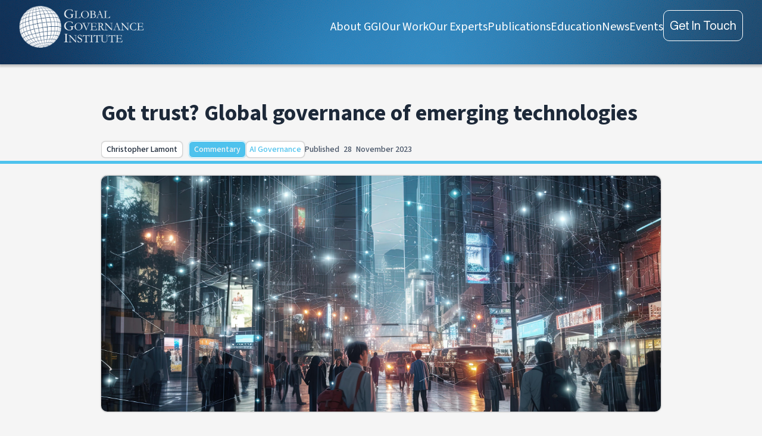

--- FILE ---
content_type: text/html
request_url: https://www.globalgovernance.eu/publications/got-trust-global-governance-of-emerging-technologies
body_size: 7481
content:
<!DOCTYPE html><!-- Last Published: Wed Jan 14 2026 14:29:39 GMT+0000 (Coordinated Universal Time) --><html data-wf-domain="www.globalgovernance.eu" data-wf-page="6368fb1c6516f940454feb9a" data-wf-site="630b0421cd31590c278f31d7" data-wf-collection="6368fb1b6516f938da4feb98" data-wf-item-slug="got-trust-global-governance-of-emerging-technologies"><head><meta charset="utf-8"/><title>Got trust? Global governance of emerging technologies</title><meta content="Emerging technologies, particularly AI and quantum tech, present both opportunities and risks. The U.S. and NATO have emphasized balancing innovation with regulation to maintain competitiveness and address societal challenges. However, these technologies also create vulnerabilities, such as AI-driven disinformation, requiring new frameworks for global cooperation and governance." name="description"/><meta content="Got trust? Global governance of emerging technologies" property="og:title"/><meta content="Emerging technologies, particularly AI and quantum tech, present both opportunities and risks. The U.S. and NATO have emphasized balancing innovation with regulation to maintain competitiveness and address societal challenges. However, these technologies also create vulnerabilities, such as AI-driven disinformation, requiring new frameworks for global cooperation and governance." property="og:description"/><meta content="https://cdn.prod.website-files.com/630b0421cd31598bbf8f31e7/6565d9f71f1a68458a863f17_emergingtech-min.jpeg" property="og:image"/><meta content="Got trust? Global governance of emerging technologies" property="twitter:title"/><meta content="Emerging technologies, particularly AI and quantum tech, present both opportunities and risks. The U.S. and NATO have emphasized balancing innovation with regulation to maintain competitiveness and address societal challenges. However, these technologies also create vulnerabilities, such as AI-driven disinformation, requiring new frameworks for global cooperation and governance." property="twitter:description"/><meta content="https://cdn.prod.website-files.com/630b0421cd31598bbf8f31e7/6565d9f71f1a68458a863f17_emergingtech-min.jpeg" property="twitter:image"/><meta property="og:type" content="website"/><meta content="summary_large_image" name="twitter:card"/><meta content="width=device-width, initial-scale=1" name="viewport"/><meta content="M0q2cVpIQkCG2DLY7k_OEPa51HFsulyfj5kyv29PB10" name="google-site-verification"/><link href="https://cdn.prod.website-files.com/630b0421cd31590c278f31d7/css/ggidev.webflow.shared.dad732e23.min.css" rel="stylesheet" type="text/css" integrity="sha384-2tcy4ji460qfr36ByjnlOPEWrIkMJgAy3e77teT7edjQC7WIjinKo9iwwbox4U8s" crossorigin="anonymous"/><link href="https://fonts.googleapis.com" rel="preconnect"/><link href="https://fonts.gstatic.com" rel="preconnect" crossorigin="anonymous"/><script src="https://ajax.googleapis.com/ajax/libs/webfont/1.6.26/webfont.js" type="text/javascript"></script><script type="text/javascript">WebFont.load({  google: {    families: ["Montserrat:100,100italic,200,200italic,300,300italic,400,400italic,500,500italic,600,600italic,700,700italic,800,800italic,900,900italic","Open Sans:300,300italic,400,400italic,600,600italic,700,700italic,800,800italic","Oswald:200,300,400,500,600,700","Source Code Pro:200,300,regular,500,600,700,800,900,200italic,300italic,italic,500italic,600italic,700italic,800italic,900italic","Source Sans 3:200,300,regular,500,600,700,800,900,200italic,300italic,italic,500italic,600italic,700italic,800italic,900italic"]  }});</script><script type="text/javascript">!function(o,c){var n=c.documentElement,t=" w-mod-";n.className+=t+"js",("ontouchstart"in o||o.DocumentTouch&&c instanceof DocumentTouch)&&(n.className+=t+"touch")}(window,document);</script><link href="https://cdn.prod.website-files.com/630b0421cd31590c278f31d7/63e3b4b05243fe2523bf7555_ggiweb32.png" rel="shortcut icon" type="image/x-icon"/><link href="https://cdn.prod.website-files.com/630b0421cd31590c278f31d7/63ff6cfb3f3909501eaf439c_256balltran.png" rel="apple-touch-icon"/><script async="" src="https://www.googletagmanager.com/gtag/js?id=G-59G42EQ7N7"></script><script type="text/javascript">window.dataLayer = window.dataLayer || [];function gtag(){dataLayer.push(arguments);}gtag('set', 'developer_id.dZGVlNj', true);gtag('js', new Date());gtag('config', 'G-59G42EQ7N7');</script><script src="https://www.google.com/recaptcha/api.js" type="text/javascript"></script><script id="jetboost-script" type="text/javascript"> window.JETBOOST_SITE_ID = "cl6sqk0r9000p0uys4zsjatxw"; (function(d) { var s = d.createElement("script"); s.src = "https://cdn.jetboost.io/jetboost.js"; s.async = 1; d.getElementsByTagName("head")[0].appendChild(s); })(document); </script></head><body class="body-6"><div data-animation="default" data-collapse="medium" data-duration="400" data-easing="ease" data-easing2="ease" role="banner" class="cf-navigation-1-bar w-nav"><div class="cf-navigation-1-wrapper"><a href="/" class="cf-navigation-1-logo w-nav-brand"><img src="https://cdn.prod.website-files.com/630b0421cd31590c278f31d7/67f6d26563dcf653c3d99029_ggilogowhite.png" loading="eager" sizes="210px" height="70" alt="" srcset="https://cdn.prod.website-files.com/630b0421cd31590c278f31d7/67f6d26563dcf653c3d99029_ggilogowhite-p-500.png 500w, https://cdn.prod.website-files.com/630b0421cd31590c278f31d7/67f6d26563dcf653c3d99029_ggilogowhite.png 600w" class="cf-navigation-logo"/></a><nav role="navigation" class="cf-navigation-1-links-wrapper w-nav-menu"><div class="cf-navigation-1-links-contain"><a href="/about-us" class="cf-navigation-1-link">About GGI</a><a href="/our-work" class="cf-navigation-1-link">Our Work</a><a href="/our-experts" class="cf-navigation-1-link"><span>Our Experts</span></a><a href="/publications" class="cf-navigation-1-link">Publications</a><a href="/education" class="cf-navigation-1-link">Education</a><a href="/news" class="cf-navigation-1-link">News </a><a href="/events" class="cf-navigation-1-link">Events</a><a href="mailto:info@globalgovernance.eu" class="mailbutton contact">Get in touch</a></div></nav><div class="cf-menu-button w-nav-button"><div class="icon-3 w-icon-nav-menu"></div></div></div></div><section class="section-21"></section><div class="w-layout-blockcontainer containter-publ-cont w-container"><div class="publication-heading"><div class="publication-title-div"><h1 class="new-publication-title">Got trust? Global governance of emerging technologies</h1></div></div><div class="div-block-188"><div class="new-pill25ex w-condition-invisible w-dyn-bind-empty"></div><div class="collection-list-wrapper-12-copy w-dyn-list"><div role="list" class="authorname w-dyn-items"><div role="listitem" class="collection-item-102 w-dyn-item"><a href="/team/christopher-lamont" class="authorname-pubpage w-inline-block"><h6 class="new-pill25-copy">Christopher Lamont</h6></a></div></div></div><div class="publication-type-main">Commentary</div><div class="publication-type-cluster">AI Governance</div><div class="div-block-187"><div class="publicationewdate"><div class="div-block-142"><div class="div-block-130"><h6 class="dateofpub">Published</h6><h6 class="dateofpub">28</h6><h6 class="dateofpub">November 2023</h6><h6 class="readingtimemainnew-ub w-condition-invisible">–</h6><h6 class="readingtimemainnew-ub w-condition-invisible w-dyn-bind-empty"></h6><h6 class="dateofpub w-condition-invisible">minute read</h6></div></div></div></div></div></div><div data-w-id="da9701d8-8f71-9bb2-ae93-9793bca7404b" class="progress-bar"></div><div class="container-7 w-container"><div style="background-image:url(&quot;https://cdn.prod.website-files.com/630b0421cd31598bbf8f31e7/6565d9f71f1a68458a863f17_emergingtech-min.jpeg&quot;)" class="div-block-189"></div><div class="publicum"><div class="pub-cont"><div class="rich-text-cont w-richtext"><p>Emerging technology is a ubiquitous term in common usage among those seeking to make sense of a rapidly evolving global strategic environment in part because it can be understood as capturing both the promise and peril of fast paced technological advancements in the fields of artificial intelligence and quantum technologies.</p><p>The Biden Administration’s <a href="https://www.whitehouse.gov/briefing-room/statements-releases/2023/10/30/fact-sheet-president-biden-issues-executive-order-on-safe-secure-and-trustworthy-artificial-intelligence/" target="_blank"><em>Executive Order</em></a><em> on Safe, Secure, and Trustworthy Artificial Intelligence </em>highlighted a dichotomy between “seizing the promise and managing the risks&#x27;&#x27; of artificial intelligence as the basis for introducing a new regulatory framework for governing the design, testing, and use of AI systems in the United States. Such dichotomies of opportunity and risk also feature prominently in NATO’s 2022 <a href="https://www.nato.int/nato_static_fl2014/assets/pdf/2022/6/pdf/290622-strategic-concept.pdf" target="_blank"><em>Strategic Concept</em></a><em> </em>adopted at the Madrid Summit, in the Quad (Australia, India, Japan, and Australia), which set out the <a href="https://www.whitehouse.gov/briefing-room/statements-releases/2021/09/24/quad-principles-on-technology-design-development-governance-and-use/" target="_blank"><em>Quad Principles</em></a><em> on Technology Design, Development, Governance, and Use</em>, and the Australia, United Kingdom, and United States trilateral security and defence partnership, or AUKUS’, <a href="https://crsreports.congress.gov/product/pdf/R/R47599" target="_blank">Pillar II</a> on advanced capabilities programs. </p><p>To be sure, emerging technologies have come into greater focus in part because of the pressures to innovate and maintain technological, economic, and military competitiveness on the one hand, and the uncertain prospects for use, harm, and vulnerability that these developments will bring on the other. Emerging technologies therefore are understood to present opportunities in terms of acting as a catalyst for securing strategic advantage over potential adversaries in terms of both economic competitiveness and military capabilities. In addition, emerging technologies are also considered as a driver of positive change to societal challenges that range from more efficient and improved governance and countering illicit activities, to responding to the impacts of climate change. </p><p>Yet, the promise of emerging technologies when it comes to economic and military competitiveness, and also confronting broader societal challenges, brings with it new and emerging vulnerabilities, some of which are known, some of which may never come to pass, and some of which are still unknown.</p><p>For example, artificial intelligence has accelerated, and arguably improved the <a href="https://www.microsoft.com/en-us/security/business/security-insider/reports/nation-state-reports/digital-threats-from-east-asia-increase-in-breadth-and-effectiveness/" target="_blank">effectiveness</a> of targeted disinformation campaigns that came into focus during the previous decade. While digital marketers embrace AI tools to automate digital content, malign actors embrace these very same tools to flood digital spaces with disinformation. AI-enabled disinformation can deepen polarization, incite violence, and diminish public trust in state institutions. In short, the same tool that allows us to generate images and texts for a number of more benign purposes, can easily be weaponized against open societies. As large language models may transform how we get information from the web (rather than entering a search term and getting a list of webpages, we can now ask a question and get a referenced response written in paragraph form), so too will how we <a href="https://www.lawfaremedia.org/article/finding-language-models-in-influence-operations" target="_blank">counter disinformation</a> require adapting to these changes. </p><p>While disinformation is just one example, Japan’s 2023 <em>Diplomatic Bluebook</em> <a href="https://www.mofa.go.jp/policy/other/bluebook/2023/pdf/pdfs/1a.pdf" target="_blank">points</a> out how “the boundary between military and non-military fields has become blurred” by emerging technologies. Indeed, it is observed:</p><p>Technological innovations such as the fifth-generation mobile communications systems (5G), artificial intelligence (AI), the Internet of Things (IoT), quantum technology and others are not only bringing about substantive changes in society and daily life, but are also directly linked to national competitiveness, as well as to moves to strengthen military power as dual-use technologies for both military and civilian applications (pp. 5-6).</p><p>From rare earths to semiconductors, technologies that rely on significant computational power and the ability to store and process large amounts of data have shifted strategic thinking towards and necessitated new frameworks for cooperation in technological fields that reduce vulnerabilities to economic coercion, but necessitate joint efforts to foster research in particularly sensitive domains among groupings of states among which there is a high degree of trust. Conversely, interdependence in the field of emerging technologies will weaken where this trust is not present. Indeed, the proliferation of frameworks for cooperation on emerging technologies attests to how the fabric of global governance is shifting in response to anxieties and uncertainties that surround emerging technologies.</p><p>‍</p><p><strong>References</strong></p><p> </p><p>AUKUS Pillar 2: Background and Issues for Congress, Congressional Research Service (June 20, 2023). <br/>‍<a href="https://crsreports.congress.gov/product/pdf/R/R47599" target="_blank">https://crsreports.congress.gov/product/pdf/R/R47599</a></p><p> </p><p>Fact Sheet: President Biden Issues Executive Order on Safe, Secure, and Trustworthy Artificial Intelligence. The White House (2023, October 30). <br/>‍<a href="https://www.whitehouse.gov/briefing-room/statements-releases/2023/10/30/fact-sheet-president-biden-issues-executive-order-on-safe-secure-and-trustworthy-artificial-intelligence/" target="_blank">https://www.whitehouse.gov/briefing-room/statements-releases/2023/10/30/fact-sheet-president-biden-issues-executive-order-on-safe-secure-and-trustworthy-artificial-intelligence/</a></p><p> </p><p>Finding Language Models in Influence Operations.<br/><a href="https://www.lawfaremedia.org/article/finding-language-models-in-influence-operations" target="_blank">https://www.lawfaremedia.org/article/finding-language-models-in-influence-operations</a></p><p> </p><p>NATO 2022 Strategic Concept<br/> <a href="https://www.nato.int/nato_static_fl2014/assets/pdf/2022/6/pdf/290622-strategic-concept.pdf" target="_blank">https://www.nato.int/nato_static_fl2014/assets/pdf/2022/6/pdf/290622-strategic-concept.pdf</a></p><p> </p><p>Overview of the International Situation and Outlook for Japan’s Diplomacy. Diplomatic Bluebook 2023. <a href="https://www.mofa.go.jp/policy/other/bluebook/2023/pdf/pdfs/1a.pdf" target="_blank">https://www.mofa.go.jp/policy/other/bluebook/2023/pdf/pdfs/1a.pdf</a></p><p>Quad Principles on Technology Design, Development, Governance, and Use. The White House (2021, September 25). <br/>‍<a href="https://www.whitehouse.gov/briefing-room/statements-releases/2021/09/24/quad-principles-on-technology-design-development-governance-and-use/" target="_blank">https://www.whitehouse.gov/briefing-room/statements-releases/2021/09/24/quad-principles-on-technology-design-development-governance-and-use/</a></p><p> </p><p>Sophistication, scope, and scale: Digital threats from East Asia increase in breadth and effectiveness. Microsoft Threat Intelligence. (September, 2023). <br/>‍<a href="https://www.microsoft.com/en-us/security/business/security-insider/reports/nation-state-reports/digital-threats-from-east-asia-increase-in-breadth-and-effectiveness/" target="_blank">https://www.microsoft.com/en-us/security/business/security-insider/reports/nation-state-reports/digital-threats-from-east-asia-increase-in-breadth-and-effectiveness/</a></p><p>‍</p><p>‍</p></div><a href="#" class="main-button-more w-condition-invisible">Download PDF</a><div class="div-block-131"><div class="collection-list-wrapper-8-copy w-dyn-list"><div role="list" class="collection-list-7 w-dyn-items"><div role="listitem" class="collection-item-101 w-dyn-item"><a href="/team/christopher-lamont" class="link-block-16 w-inline-block"><div class="div-block-111"><img alt="" loading="lazy" width="100" src="https://cdn.prod.website-files.com/630b0421cd31598bbf8f31e7/6555fcca730d2d40ac2753e0_clamont.png" sizes="100px" srcset="https://cdn.prod.website-files.com/630b0421cd31598bbf8f31e7/6555fcca730d2d40ac2753e0_clamont-p-500.png 500w, https://cdn.prod.website-files.com/630b0421cd31598bbf8f31e7/6555fcca730d2d40ac2753e0_clamont-p-800.png 800w, https://cdn.prod.website-files.com/630b0421cd31598bbf8f31e7/6555fcca730d2d40ac2753e0_clamont-p-1080.png 1080w, https://cdn.prod.website-files.com/630b0421cd31598bbf8f31e7/6555fcca730d2d40ac2753e0_clamont.png 1444w" class="image-27"/></div><div class="div-block-132"><div class="text-block-21">Christopher Lamont</div><div class="text-block-22">Deputy Head of Programme</div><div class="text-block-26-lowerfellow">AI Governance</div></div></a></div></div></div></div><div class="div-block-72 logos"></div></div></div></div><div class="container-5 w-container"></div><footer class="uui-footer03_component"><section><footer class="uui-footer03_component-3"><div class="uui-page-padding-5"><div class="uui-container-large-4"><div class="uui-padding-vertical-xlarge-3"><div class="w-layout-grid uui-footer03_top-wrapper-3"><div class="uui-footer03_left-wrapper-3"><a href="#" class="uui-footer03_logo-link-3 w-nav-brand"><div class="uui-logo_component-4"><img src="https://cdn.prod.website-files.com/630b0421cd31590c278f31d7/6706e0428ebd6ad05ca4448e_ggilogowhitetransp.png" loading="lazy" width="200" sizes="200px" alt="" srcset="https://cdn.prod.website-files.com/630b0421cd31590c278f31d7/6706e0428ebd6ad05ca4448e_ggilogowhitetransp-p-500.png 500w, https://cdn.prod.website-files.com/630b0421cd31590c278f31d7/6706e0428ebd6ad05ca4448e_ggilogowhitetransp.png 800w"/><img src="https://cdn.prod.website-files.com/630b0421cd31590c278f31d7/637bb00852402b3d5e63f283_untitled-ui-logo.png" loading="lazy" alt="Logo" class="uui-logo_image-4"/></div></a><div class="uui-footer03_details-wrapper-3"><div class="uui-text-size-medium-3"><strong class="bold-text-14">Research, education and advice for tackling global challenges</strong></div></div></div><div id="w-node-_4efdfc87-d67a-5e03-9fba-f17c43a43825-fdc56a0e" class="w-layout-grid uui-footer03_menu-wrapper-3"><div id="subscribe" class="uui-heading-xxsmall-2">Subscribe to our newsletter</div><div class="uui-footer06_form-block w-form"><form id="email-form" name="email-form" data-name="Email Form" action="https://globalgovernance.us7.list-manage.com/subscribe/post?u=d17a5366543d25067fea3a0c8&amp;amp;id=754d430756&amp;amp;f_id=0052d7e4f0" method="post" class="uui-footer06_form" data-wf-page-id="6368fb1c6516f940454feb9a" data-wf-element-id="e7f35030-4aa8-433c-9689-d4bc765f54a6"><input class="uui-form_input-2 w-input" maxlength="256" name="email-2" data-name="Email 2" placeholder="Enter your email" type="email" id="email" required=""/><input type="submit" data-wait="Please wait..." class="uui-button-4 is-button-small w-button" value="Subscribe"/><div data-sitekey="6Lfn9yAsAAAAAMFRSf5VGzAxmHfeZ7SdQ2avkEr1" class="w-form-formrecaptcha g-recaptcha g-recaptcha-error g-recaptcha-disabled"></div></form><div class="success-message w-form-done"><div>Thank you! Your submission has been received!</div></div><div class="error-message w-form-fail"><div>Oops! Something went wrong while submitting the form.</div></div></div></div></div><div class="uui-footer06_newsletter-wrapper"></div><div class="div-block-167"><div class="uui-text-size-medium-3"><a href="https://maps.app.goo.gl/pb3pooehWvUtZH6KA" target="_blank" class="link-office">Cours Saint Michel 30A, 1040 Brussels</a></div></div><div class="div-block-167"><a href="https://www.linkedin.com/company/ggibrussels/" target="_blank" class="link-socials1">LinkedIn</a><a href="https://bsky.app/profile/globalgovernance.eu" target="_blank" class="link-socials">Bluesky</a><a href="https://www.instagram.com/ggibrussels/" target="_blank" class="link-socials">Instagram</a><a href="https://www.youtube.com/@ggibrussels" target="_blank" class="link-socials">Youtube</a></div><div class="uui-footer03_bottom-wrapper-3"><div class="uui-text-size-small-6 text-color-gray500">© 2026 The Global Governance Institute. All rights reserved.</div></div></div></div></div></footer></section></footer><script src="https://d3e54v103j8qbb.cloudfront.net/js/jquery-3.5.1.min.dc5e7f18c8.js?site=630b0421cd31590c278f31d7" type="text/javascript" integrity="sha256-9/aliU8dGd2tb6OSsuzixeV4y/faTqgFtohetphbbj0=" crossorigin="anonymous"></script><script src="https://cdn.prod.website-files.com/630b0421cd31590c278f31d7/js/webflow.schunk.36b8fb49256177c8.js" type="text/javascript" integrity="sha384-4abIlA5/v7XaW1HMXKBgnUuhnjBYJ/Z9C1OSg4OhmVw9O3QeHJ/qJqFBERCDPv7G" crossorigin="anonymous"></script><script src="https://cdn.prod.website-files.com/630b0421cd31590c278f31d7/js/webflow.schunk.e743b248805e9c5c.js" type="text/javascript" integrity="sha384-VqtHhTpfn0yFfwd4pTn9UyM8jlmOdDjPZIHeIkBSFxaNWfplcIOd55Y6g5PbyFeH" crossorigin="anonymous"></script><script src="https://cdn.prod.website-files.com/630b0421cd31590c278f31d7/js/webflow.a04c16db.5ef37bbd416d8388.js" type="text/javascript" integrity="sha384-mly1D/69I34NG20jgGbfCD3XIL/wIpsbx/s1xNHmlQUfFNyd+0WAXF615af16mlg" crossorigin="anonymous"></script></body></html>

--- FILE ---
content_type: text/html; charset=utf-8
request_url: https://www.google.com/recaptcha/api2/anchor?ar=1&k=6Lfn9yAsAAAAAMFRSf5VGzAxmHfeZ7SdQ2avkEr1&co=aHR0cHM6Ly93d3cuZ2xvYmFsZ292ZXJuYW5jZS5ldTo0NDM.&hl=en&v=PoyoqOPhxBO7pBk68S4YbpHZ&size=normal&anchor-ms=20000&execute-ms=30000&cb=nuz0byivavpo
body_size: 49227
content:
<!DOCTYPE HTML><html dir="ltr" lang="en"><head><meta http-equiv="Content-Type" content="text/html; charset=UTF-8">
<meta http-equiv="X-UA-Compatible" content="IE=edge">
<title>reCAPTCHA</title>
<style type="text/css">
/* cyrillic-ext */
@font-face {
  font-family: 'Roboto';
  font-style: normal;
  font-weight: 400;
  font-stretch: 100%;
  src: url(//fonts.gstatic.com/s/roboto/v48/KFO7CnqEu92Fr1ME7kSn66aGLdTylUAMa3GUBHMdazTgWw.woff2) format('woff2');
  unicode-range: U+0460-052F, U+1C80-1C8A, U+20B4, U+2DE0-2DFF, U+A640-A69F, U+FE2E-FE2F;
}
/* cyrillic */
@font-face {
  font-family: 'Roboto';
  font-style: normal;
  font-weight: 400;
  font-stretch: 100%;
  src: url(//fonts.gstatic.com/s/roboto/v48/KFO7CnqEu92Fr1ME7kSn66aGLdTylUAMa3iUBHMdazTgWw.woff2) format('woff2');
  unicode-range: U+0301, U+0400-045F, U+0490-0491, U+04B0-04B1, U+2116;
}
/* greek-ext */
@font-face {
  font-family: 'Roboto';
  font-style: normal;
  font-weight: 400;
  font-stretch: 100%;
  src: url(//fonts.gstatic.com/s/roboto/v48/KFO7CnqEu92Fr1ME7kSn66aGLdTylUAMa3CUBHMdazTgWw.woff2) format('woff2');
  unicode-range: U+1F00-1FFF;
}
/* greek */
@font-face {
  font-family: 'Roboto';
  font-style: normal;
  font-weight: 400;
  font-stretch: 100%;
  src: url(//fonts.gstatic.com/s/roboto/v48/KFO7CnqEu92Fr1ME7kSn66aGLdTylUAMa3-UBHMdazTgWw.woff2) format('woff2');
  unicode-range: U+0370-0377, U+037A-037F, U+0384-038A, U+038C, U+038E-03A1, U+03A3-03FF;
}
/* math */
@font-face {
  font-family: 'Roboto';
  font-style: normal;
  font-weight: 400;
  font-stretch: 100%;
  src: url(//fonts.gstatic.com/s/roboto/v48/KFO7CnqEu92Fr1ME7kSn66aGLdTylUAMawCUBHMdazTgWw.woff2) format('woff2');
  unicode-range: U+0302-0303, U+0305, U+0307-0308, U+0310, U+0312, U+0315, U+031A, U+0326-0327, U+032C, U+032F-0330, U+0332-0333, U+0338, U+033A, U+0346, U+034D, U+0391-03A1, U+03A3-03A9, U+03B1-03C9, U+03D1, U+03D5-03D6, U+03F0-03F1, U+03F4-03F5, U+2016-2017, U+2034-2038, U+203C, U+2040, U+2043, U+2047, U+2050, U+2057, U+205F, U+2070-2071, U+2074-208E, U+2090-209C, U+20D0-20DC, U+20E1, U+20E5-20EF, U+2100-2112, U+2114-2115, U+2117-2121, U+2123-214F, U+2190, U+2192, U+2194-21AE, U+21B0-21E5, U+21F1-21F2, U+21F4-2211, U+2213-2214, U+2216-22FF, U+2308-230B, U+2310, U+2319, U+231C-2321, U+2336-237A, U+237C, U+2395, U+239B-23B7, U+23D0, U+23DC-23E1, U+2474-2475, U+25AF, U+25B3, U+25B7, U+25BD, U+25C1, U+25CA, U+25CC, U+25FB, U+266D-266F, U+27C0-27FF, U+2900-2AFF, U+2B0E-2B11, U+2B30-2B4C, U+2BFE, U+3030, U+FF5B, U+FF5D, U+1D400-1D7FF, U+1EE00-1EEFF;
}
/* symbols */
@font-face {
  font-family: 'Roboto';
  font-style: normal;
  font-weight: 400;
  font-stretch: 100%;
  src: url(//fonts.gstatic.com/s/roboto/v48/KFO7CnqEu92Fr1ME7kSn66aGLdTylUAMaxKUBHMdazTgWw.woff2) format('woff2');
  unicode-range: U+0001-000C, U+000E-001F, U+007F-009F, U+20DD-20E0, U+20E2-20E4, U+2150-218F, U+2190, U+2192, U+2194-2199, U+21AF, U+21E6-21F0, U+21F3, U+2218-2219, U+2299, U+22C4-22C6, U+2300-243F, U+2440-244A, U+2460-24FF, U+25A0-27BF, U+2800-28FF, U+2921-2922, U+2981, U+29BF, U+29EB, U+2B00-2BFF, U+4DC0-4DFF, U+FFF9-FFFB, U+10140-1018E, U+10190-1019C, U+101A0, U+101D0-101FD, U+102E0-102FB, U+10E60-10E7E, U+1D2C0-1D2D3, U+1D2E0-1D37F, U+1F000-1F0FF, U+1F100-1F1AD, U+1F1E6-1F1FF, U+1F30D-1F30F, U+1F315, U+1F31C, U+1F31E, U+1F320-1F32C, U+1F336, U+1F378, U+1F37D, U+1F382, U+1F393-1F39F, U+1F3A7-1F3A8, U+1F3AC-1F3AF, U+1F3C2, U+1F3C4-1F3C6, U+1F3CA-1F3CE, U+1F3D4-1F3E0, U+1F3ED, U+1F3F1-1F3F3, U+1F3F5-1F3F7, U+1F408, U+1F415, U+1F41F, U+1F426, U+1F43F, U+1F441-1F442, U+1F444, U+1F446-1F449, U+1F44C-1F44E, U+1F453, U+1F46A, U+1F47D, U+1F4A3, U+1F4B0, U+1F4B3, U+1F4B9, U+1F4BB, U+1F4BF, U+1F4C8-1F4CB, U+1F4D6, U+1F4DA, U+1F4DF, U+1F4E3-1F4E6, U+1F4EA-1F4ED, U+1F4F7, U+1F4F9-1F4FB, U+1F4FD-1F4FE, U+1F503, U+1F507-1F50B, U+1F50D, U+1F512-1F513, U+1F53E-1F54A, U+1F54F-1F5FA, U+1F610, U+1F650-1F67F, U+1F687, U+1F68D, U+1F691, U+1F694, U+1F698, U+1F6AD, U+1F6B2, U+1F6B9-1F6BA, U+1F6BC, U+1F6C6-1F6CF, U+1F6D3-1F6D7, U+1F6E0-1F6EA, U+1F6F0-1F6F3, U+1F6F7-1F6FC, U+1F700-1F7FF, U+1F800-1F80B, U+1F810-1F847, U+1F850-1F859, U+1F860-1F887, U+1F890-1F8AD, U+1F8B0-1F8BB, U+1F8C0-1F8C1, U+1F900-1F90B, U+1F93B, U+1F946, U+1F984, U+1F996, U+1F9E9, U+1FA00-1FA6F, U+1FA70-1FA7C, U+1FA80-1FA89, U+1FA8F-1FAC6, U+1FACE-1FADC, U+1FADF-1FAE9, U+1FAF0-1FAF8, U+1FB00-1FBFF;
}
/* vietnamese */
@font-face {
  font-family: 'Roboto';
  font-style: normal;
  font-weight: 400;
  font-stretch: 100%;
  src: url(//fonts.gstatic.com/s/roboto/v48/KFO7CnqEu92Fr1ME7kSn66aGLdTylUAMa3OUBHMdazTgWw.woff2) format('woff2');
  unicode-range: U+0102-0103, U+0110-0111, U+0128-0129, U+0168-0169, U+01A0-01A1, U+01AF-01B0, U+0300-0301, U+0303-0304, U+0308-0309, U+0323, U+0329, U+1EA0-1EF9, U+20AB;
}
/* latin-ext */
@font-face {
  font-family: 'Roboto';
  font-style: normal;
  font-weight: 400;
  font-stretch: 100%;
  src: url(//fonts.gstatic.com/s/roboto/v48/KFO7CnqEu92Fr1ME7kSn66aGLdTylUAMa3KUBHMdazTgWw.woff2) format('woff2');
  unicode-range: U+0100-02BA, U+02BD-02C5, U+02C7-02CC, U+02CE-02D7, U+02DD-02FF, U+0304, U+0308, U+0329, U+1D00-1DBF, U+1E00-1E9F, U+1EF2-1EFF, U+2020, U+20A0-20AB, U+20AD-20C0, U+2113, U+2C60-2C7F, U+A720-A7FF;
}
/* latin */
@font-face {
  font-family: 'Roboto';
  font-style: normal;
  font-weight: 400;
  font-stretch: 100%;
  src: url(//fonts.gstatic.com/s/roboto/v48/KFO7CnqEu92Fr1ME7kSn66aGLdTylUAMa3yUBHMdazQ.woff2) format('woff2');
  unicode-range: U+0000-00FF, U+0131, U+0152-0153, U+02BB-02BC, U+02C6, U+02DA, U+02DC, U+0304, U+0308, U+0329, U+2000-206F, U+20AC, U+2122, U+2191, U+2193, U+2212, U+2215, U+FEFF, U+FFFD;
}
/* cyrillic-ext */
@font-face {
  font-family: 'Roboto';
  font-style: normal;
  font-weight: 500;
  font-stretch: 100%;
  src: url(//fonts.gstatic.com/s/roboto/v48/KFO7CnqEu92Fr1ME7kSn66aGLdTylUAMa3GUBHMdazTgWw.woff2) format('woff2');
  unicode-range: U+0460-052F, U+1C80-1C8A, U+20B4, U+2DE0-2DFF, U+A640-A69F, U+FE2E-FE2F;
}
/* cyrillic */
@font-face {
  font-family: 'Roboto';
  font-style: normal;
  font-weight: 500;
  font-stretch: 100%;
  src: url(//fonts.gstatic.com/s/roboto/v48/KFO7CnqEu92Fr1ME7kSn66aGLdTylUAMa3iUBHMdazTgWw.woff2) format('woff2');
  unicode-range: U+0301, U+0400-045F, U+0490-0491, U+04B0-04B1, U+2116;
}
/* greek-ext */
@font-face {
  font-family: 'Roboto';
  font-style: normal;
  font-weight: 500;
  font-stretch: 100%;
  src: url(//fonts.gstatic.com/s/roboto/v48/KFO7CnqEu92Fr1ME7kSn66aGLdTylUAMa3CUBHMdazTgWw.woff2) format('woff2');
  unicode-range: U+1F00-1FFF;
}
/* greek */
@font-face {
  font-family: 'Roboto';
  font-style: normal;
  font-weight: 500;
  font-stretch: 100%;
  src: url(//fonts.gstatic.com/s/roboto/v48/KFO7CnqEu92Fr1ME7kSn66aGLdTylUAMa3-UBHMdazTgWw.woff2) format('woff2');
  unicode-range: U+0370-0377, U+037A-037F, U+0384-038A, U+038C, U+038E-03A1, U+03A3-03FF;
}
/* math */
@font-face {
  font-family: 'Roboto';
  font-style: normal;
  font-weight: 500;
  font-stretch: 100%;
  src: url(//fonts.gstatic.com/s/roboto/v48/KFO7CnqEu92Fr1ME7kSn66aGLdTylUAMawCUBHMdazTgWw.woff2) format('woff2');
  unicode-range: U+0302-0303, U+0305, U+0307-0308, U+0310, U+0312, U+0315, U+031A, U+0326-0327, U+032C, U+032F-0330, U+0332-0333, U+0338, U+033A, U+0346, U+034D, U+0391-03A1, U+03A3-03A9, U+03B1-03C9, U+03D1, U+03D5-03D6, U+03F0-03F1, U+03F4-03F5, U+2016-2017, U+2034-2038, U+203C, U+2040, U+2043, U+2047, U+2050, U+2057, U+205F, U+2070-2071, U+2074-208E, U+2090-209C, U+20D0-20DC, U+20E1, U+20E5-20EF, U+2100-2112, U+2114-2115, U+2117-2121, U+2123-214F, U+2190, U+2192, U+2194-21AE, U+21B0-21E5, U+21F1-21F2, U+21F4-2211, U+2213-2214, U+2216-22FF, U+2308-230B, U+2310, U+2319, U+231C-2321, U+2336-237A, U+237C, U+2395, U+239B-23B7, U+23D0, U+23DC-23E1, U+2474-2475, U+25AF, U+25B3, U+25B7, U+25BD, U+25C1, U+25CA, U+25CC, U+25FB, U+266D-266F, U+27C0-27FF, U+2900-2AFF, U+2B0E-2B11, U+2B30-2B4C, U+2BFE, U+3030, U+FF5B, U+FF5D, U+1D400-1D7FF, U+1EE00-1EEFF;
}
/* symbols */
@font-face {
  font-family: 'Roboto';
  font-style: normal;
  font-weight: 500;
  font-stretch: 100%;
  src: url(//fonts.gstatic.com/s/roboto/v48/KFO7CnqEu92Fr1ME7kSn66aGLdTylUAMaxKUBHMdazTgWw.woff2) format('woff2');
  unicode-range: U+0001-000C, U+000E-001F, U+007F-009F, U+20DD-20E0, U+20E2-20E4, U+2150-218F, U+2190, U+2192, U+2194-2199, U+21AF, U+21E6-21F0, U+21F3, U+2218-2219, U+2299, U+22C4-22C6, U+2300-243F, U+2440-244A, U+2460-24FF, U+25A0-27BF, U+2800-28FF, U+2921-2922, U+2981, U+29BF, U+29EB, U+2B00-2BFF, U+4DC0-4DFF, U+FFF9-FFFB, U+10140-1018E, U+10190-1019C, U+101A0, U+101D0-101FD, U+102E0-102FB, U+10E60-10E7E, U+1D2C0-1D2D3, U+1D2E0-1D37F, U+1F000-1F0FF, U+1F100-1F1AD, U+1F1E6-1F1FF, U+1F30D-1F30F, U+1F315, U+1F31C, U+1F31E, U+1F320-1F32C, U+1F336, U+1F378, U+1F37D, U+1F382, U+1F393-1F39F, U+1F3A7-1F3A8, U+1F3AC-1F3AF, U+1F3C2, U+1F3C4-1F3C6, U+1F3CA-1F3CE, U+1F3D4-1F3E0, U+1F3ED, U+1F3F1-1F3F3, U+1F3F5-1F3F7, U+1F408, U+1F415, U+1F41F, U+1F426, U+1F43F, U+1F441-1F442, U+1F444, U+1F446-1F449, U+1F44C-1F44E, U+1F453, U+1F46A, U+1F47D, U+1F4A3, U+1F4B0, U+1F4B3, U+1F4B9, U+1F4BB, U+1F4BF, U+1F4C8-1F4CB, U+1F4D6, U+1F4DA, U+1F4DF, U+1F4E3-1F4E6, U+1F4EA-1F4ED, U+1F4F7, U+1F4F9-1F4FB, U+1F4FD-1F4FE, U+1F503, U+1F507-1F50B, U+1F50D, U+1F512-1F513, U+1F53E-1F54A, U+1F54F-1F5FA, U+1F610, U+1F650-1F67F, U+1F687, U+1F68D, U+1F691, U+1F694, U+1F698, U+1F6AD, U+1F6B2, U+1F6B9-1F6BA, U+1F6BC, U+1F6C6-1F6CF, U+1F6D3-1F6D7, U+1F6E0-1F6EA, U+1F6F0-1F6F3, U+1F6F7-1F6FC, U+1F700-1F7FF, U+1F800-1F80B, U+1F810-1F847, U+1F850-1F859, U+1F860-1F887, U+1F890-1F8AD, U+1F8B0-1F8BB, U+1F8C0-1F8C1, U+1F900-1F90B, U+1F93B, U+1F946, U+1F984, U+1F996, U+1F9E9, U+1FA00-1FA6F, U+1FA70-1FA7C, U+1FA80-1FA89, U+1FA8F-1FAC6, U+1FACE-1FADC, U+1FADF-1FAE9, U+1FAF0-1FAF8, U+1FB00-1FBFF;
}
/* vietnamese */
@font-face {
  font-family: 'Roboto';
  font-style: normal;
  font-weight: 500;
  font-stretch: 100%;
  src: url(//fonts.gstatic.com/s/roboto/v48/KFO7CnqEu92Fr1ME7kSn66aGLdTylUAMa3OUBHMdazTgWw.woff2) format('woff2');
  unicode-range: U+0102-0103, U+0110-0111, U+0128-0129, U+0168-0169, U+01A0-01A1, U+01AF-01B0, U+0300-0301, U+0303-0304, U+0308-0309, U+0323, U+0329, U+1EA0-1EF9, U+20AB;
}
/* latin-ext */
@font-face {
  font-family: 'Roboto';
  font-style: normal;
  font-weight: 500;
  font-stretch: 100%;
  src: url(//fonts.gstatic.com/s/roboto/v48/KFO7CnqEu92Fr1ME7kSn66aGLdTylUAMa3KUBHMdazTgWw.woff2) format('woff2');
  unicode-range: U+0100-02BA, U+02BD-02C5, U+02C7-02CC, U+02CE-02D7, U+02DD-02FF, U+0304, U+0308, U+0329, U+1D00-1DBF, U+1E00-1E9F, U+1EF2-1EFF, U+2020, U+20A0-20AB, U+20AD-20C0, U+2113, U+2C60-2C7F, U+A720-A7FF;
}
/* latin */
@font-face {
  font-family: 'Roboto';
  font-style: normal;
  font-weight: 500;
  font-stretch: 100%;
  src: url(//fonts.gstatic.com/s/roboto/v48/KFO7CnqEu92Fr1ME7kSn66aGLdTylUAMa3yUBHMdazQ.woff2) format('woff2');
  unicode-range: U+0000-00FF, U+0131, U+0152-0153, U+02BB-02BC, U+02C6, U+02DA, U+02DC, U+0304, U+0308, U+0329, U+2000-206F, U+20AC, U+2122, U+2191, U+2193, U+2212, U+2215, U+FEFF, U+FFFD;
}
/* cyrillic-ext */
@font-face {
  font-family: 'Roboto';
  font-style: normal;
  font-weight: 900;
  font-stretch: 100%;
  src: url(//fonts.gstatic.com/s/roboto/v48/KFO7CnqEu92Fr1ME7kSn66aGLdTylUAMa3GUBHMdazTgWw.woff2) format('woff2');
  unicode-range: U+0460-052F, U+1C80-1C8A, U+20B4, U+2DE0-2DFF, U+A640-A69F, U+FE2E-FE2F;
}
/* cyrillic */
@font-face {
  font-family: 'Roboto';
  font-style: normal;
  font-weight: 900;
  font-stretch: 100%;
  src: url(//fonts.gstatic.com/s/roboto/v48/KFO7CnqEu92Fr1ME7kSn66aGLdTylUAMa3iUBHMdazTgWw.woff2) format('woff2');
  unicode-range: U+0301, U+0400-045F, U+0490-0491, U+04B0-04B1, U+2116;
}
/* greek-ext */
@font-face {
  font-family: 'Roboto';
  font-style: normal;
  font-weight: 900;
  font-stretch: 100%;
  src: url(//fonts.gstatic.com/s/roboto/v48/KFO7CnqEu92Fr1ME7kSn66aGLdTylUAMa3CUBHMdazTgWw.woff2) format('woff2');
  unicode-range: U+1F00-1FFF;
}
/* greek */
@font-face {
  font-family: 'Roboto';
  font-style: normal;
  font-weight: 900;
  font-stretch: 100%;
  src: url(//fonts.gstatic.com/s/roboto/v48/KFO7CnqEu92Fr1ME7kSn66aGLdTylUAMa3-UBHMdazTgWw.woff2) format('woff2');
  unicode-range: U+0370-0377, U+037A-037F, U+0384-038A, U+038C, U+038E-03A1, U+03A3-03FF;
}
/* math */
@font-face {
  font-family: 'Roboto';
  font-style: normal;
  font-weight: 900;
  font-stretch: 100%;
  src: url(//fonts.gstatic.com/s/roboto/v48/KFO7CnqEu92Fr1ME7kSn66aGLdTylUAMawCUBHMdazTgWw.woff2) format('woff2');
  unicode-range: U+0302-0303, U+0305, U+0307-0308, U+0310, U+0312, U+0315, U+031A, U+0326-0327, U+032C, U+032F-0330, U+0332-0333, U+0338, U+033A, U+0346, U+034D, U+0391-03A1, U+03A3-03A9, U+03B1-03C9, U+03D1, U+03D5-03D6, U+03F0-03F1, U+03F4-03F5, U+2016-2017, U+2034-2038, U+203C, U+2040, U+2043, U+2047, U+2050, U+2057, U+205F, U+2070-2071, U+2074-208E, U+2090-209C, U+20D0-20DC, U+20E1, U+20E5-20EF, U+2100-2112, U+2114-2115, U+2117-2121, U+2123-214F, U+2190, U+2192, U+2194-21AE, U+21B0-21E5, U+21F1-21F2, U+21F4-2211, U+2213-2214, U+2216-22FF, U+2308-230B, U+2310, U+2319, U+231C-2321, U+2336-237A, U+237C, U+2395, U+239B-23B7, U+23D0, U+23DC-23E1, U+2474-2475, U+25AF, U+25B3, U+25B7, U+25BD, U+25C1, U+25CA, U+25CC, U+25FB, U+266D-266F, U+27C0-27FF, U+2900-2AFF, U+2B0E-2B11, U+2B30-2B4C, U+2BFE, U+3030, U+FF5B, U+FF5D, U+1D400-1D7FF, U+1EE00-1EEFF;
}
/* symbols */
@font-face {
  font-family: 'Roboto';
  font-style: normal;
  font-weight: 900;
  font-stretch: 100%;
  src: url(//fonts.gstatic.com/s/roboto/v48/KFO7CnqEu92Fr1ME7kSn66aGLdTylUAMaxKUBHMdazTgWw.woff2) format('woff2');
  unicode-range: U+0001-000C, U+000E-001F, U+007F-009F, U+20DD-20E0, U+20E2-20E4, U+2150-218F, U+2190, U+2192, U+2194-2199, U+21AF, U+21E6-21F0, U+21F3, U+2218-2219, U+2299, U+22C4-22C6, U+2300-243F, U+2440-244A, U+2460-24FF, U+25A0-27BF, U+2800-28FF, U+2921-2922, U+2981, U+29BF, U+29EB, U+2B00-2BFF, U+4DC0-4DFF, U+FFF9-FFFB, U+10140-1018E, U+10190-1019C, U+101A0, U+101D0-101FD, U+102E0-102FB, U+10E60-10E7E, U+1D2C0-1D2D3, U+1D2E0-1D37F, U+1F000-1F0FF, U+1F100-1F1AD, U+1F1E6-1F1FF, U+1F30D-1F30F, U+1F315, U+1F31C, U+1F31E, U+1F320-1F32C, U+1F336, U+1F378, U+1F37D, U+1F382, U+1F393-1F39F, U+1F3A7-1F3A8, U+1F3AC-1F3AF, U+1F3C2, U+1F3C4-1F3C6, U+1F3CA-1F3CE, U+1F3D4-1F3E0, U+1F3ED, U+1F3F1-1F3F3, U+1F3F5-1F3F7, U+1F408, U+1F415, U+1F41F, U+1F426, U+1F43F, U+1F441-1F442, U+1F444, U+1F446-1F449, U+1F44C-1F44E, U+1F453, U+1F46A, U+1F47D, U+1F4A3, U+1F4B0, U+1F4B3, U+1F4B9, U+1F4BB, U+1F4BF, U+1F4C8-1F4CB, U+1F4D6, U+1F4DA, U+1F4DF, U+1F4E3-1F4E6, U+1F4EA-1F4ED, U+1F4F7, U+1F4F9-1F4FB, U+1F4FD-1F4FE, U+1F503, U+1F507-1F50B, U+1F50D, U+1F512-1F513, U+1F53E-1F54A, U+1F54F-1F5FA, U+1F610, U+1F650-1F67F, U+1F687, U+1F68D, U+1F691, U+1F694, U+1F698, U+1F6AD, U+1F6B2, U+1F6B9-1F6BA, U+1F6BC, U+1F6C6-1F6CF, U+1F6D3-1F6D7, U+1F6E0-1F6EA, U+1F6F0-1F6F3, U+1F6F7-1F6FC, U+1F700-1F7FF, U+1F800-1F80B, U+1F810-1F847, U+1F850-1F859, U+1F860-1F887, U+1F890-1F8AD, U+1F8B0-1F8BB, U+1F8C0-1F8C1, U+1F900-1F90B, U+1F93B, U+1F946, U+1F984, U+1F996, U+1F9E9, U+1FA00-1FA6F, U+1FA70-1FA7C, U+1FA80-1FA89, U+1FA8F-1FAC6, U+1FACE-1FADC, U+1FADF-1FAE9, U+1FAF0-1FAF8, U+1FB00-1FBFF;
}
/* vietnamese */
@font-face {
  font-family: 'Roboto';
  font-style: normal;
  font-weight: 900;
  font-stretch: 100%;
  src: url(//fonts.gstatic.com/s/roboto/v48/KFO7CnqEu92Fr1ME7kSn66aGLdTylUAMa3OUBHMdazTgWw.woff2) format('woff2');
  unicode-range: U+0102-0103, U+0110-0111, U+0128-0129, U+0168-0169, U+01A0-01A1, U+01AF-01B0, U+0300-0301, U+0303-0304, U+0308-0309, U+0323, U+0329, U+1EA0-1EF9, U+20AB;
}
/* latin-ext */
@font-face {
  font-family: 'Roboto';
  font-style: normal;
  font-weight: 900;
  font-stretch: 100%;
  src: url(//fonts.gstatic.com/s/roboto/v48/KFO7CnqEu92Fr1ME7kSn66aGLdTylUAMa3KUBHMdazTgWw.woff2) format('woff2');
  unicode-range: U+0100-02BA, U+02BD-02C5, U+02C7-02CC, U+02CE-02D7, U+02DD-02FF, U+0304, U+0308, U+0329, U+1D00-1DBF, U+1E00-1E9F, U+1EF2-1EFF, U+2020, U+20A0-20AB, U+20AD-20C0, U+2113, U+2C60-2C7F, U+A720-A7FF;
}
/* latin */
@font-face {
  font-family: 'Roboto';
  font-style: normal;
  font-weight: 900;
  font-stretch: 100%;
  src: url(//fonts.gstatic.com/s/roboto/v48/KFO7CnqEu92Fr1ME7kSn66aGLdTylUAMa3yUBHMdazQ.woff2) format('woff2');
  unicode-range: U+0000-00FF, U+0131, U+0152-0153, U+02BB-02BC, U+02C6, U+02DA, U+02DC, U+0304, U+0308, U+0329, U+2000-206F, U+20AC, U+2122, U+2191, U+2193, U+2212, U+2215, U+FEFF, U+FFFD;
}

</style>
<link rel="stylesheet" type="text/css" href="https://www.gstatic.com/recaptcha/releases/PoyoqOPhxBO7pBk68S4YbpHZ/styles__ltr.css">
<script nonce="-DUh4PPd-8KPWECk20OGFA" type="text/javascript">window['__recaptcha_api'] = 'https://www.google.com/recaptcha/api2/';</script>
<script type="text/javascript" src="https://www.gstatic.com/recaptcha/releases/PoyoqOPhxBO7pBk68S4YbpHZ/recaptcha__en.js" nonce="-DUh4PPd-8KPWECk20OGFA">
      
    </script></head>
<body><div id="rc-anchor-alert" class="rc-anchor-alert"></div>
<input type="hidden" id="recaptcha-token" value="[base64]">
<script type="text/javascript" nonce="-DUh4PPd-8KPWECk20OGFA">
      recaptcha.anchor.Main.init("[\x22ainput\x22,[\x22bgdata\x22,\x22\x22,\[base64]/[base64]/[base64]/[base64]/cjw8ejpyPj4+eil9Y2F0Y2gobCl7dGhyb3cgbDt9fSxIPWZ1bmN0aW9uKHcsdCx6KXtpZih3PT0xOTR8fHc9PTIwOCl0LnZbd10/dC52W3ddLmNvbmNhdCh6KTp0LnZbd109b2Yoeix0KTtlbHNle2lmKHQuYkImJnchPTMxNylyZXR1cm47dz09NjZ8fHc9PTEyMnx8dz09NDcwfHx3PT00NHx8dz09NDE2fHx3PT0zOTd8fHc9PTQyMXx8dz09Njh8fHc9PTcwfHx3PT0xODQ/[base64]/[base64]/[base64]/bmV3IGRbVl0oSlswXSk6cD09Mj9uZXcgZFtWXShKWzBdLEpbMV0pOnA9PTM/bmV3IGRbVl0oSlswXSxKWzFdLEpbMl0pOnA9PTQ/[base64]/[base64]/[base64]/[base64]\x22,\[base64]\x22,\[base64]/[base64]/Cj0PCgmwdwrXDmzbDo1zCvsKAXMOYwpxlwrLCg2nClH3Dq8KYDjDDqMOeXcKGw4/Di1lzKFPCisOJbVPCmWhsw5TDh8KoXVzDs8OZwow5wqgZMsK2AMK3d0nClmzChAMxw4VQX2fCvMKZw6rCj8Ozw7DCp8Ozw58lwpdMwp7CtsKKwo/Cn8O/wq4Cw4XClR/Cq3Z0w7HDjsKzw7zDjMOxwp/DlsKLCXPCnMKJeVMGDsK6McKsPwvCusKFw5Frw4/CtcOAwpHDihl8csKTE8K3wojCs8KtAxfCoBN4w5XDp8Kywo/[base64]/wq/DqsKUIsOHw7BHRybCmw7Chh7Cpn8JWw/CpVfDrsOUYWAGw5Fowq/[base64]/DhMOcwrbDh2pLAwTDisKEEnHDhVhpPyHDs8Khw5zDucOLwobCjgjCtsKEAw7CusK/wro0wq/DsnxLw4svN8KdUsKFw6/DvsK8cGhkw7XDllU2VWxXbcKww69hVMO/wozCqVrDsSVob8OWPArCh8OHwr/DgMKKwo3CuGhbfSMCYxx0RsOkw4cJdEjDpMKoNcKZTRHCpSvClCfCp8Oww4zClB/DqsKdwrzCjsOYPMOiEcOOEmzCh24nXcKrw4HDvsKwwpvDmcOfw4lFwpVHw6jDo8KHasK/wr3Cv0jCj8Kod0nDrcOqwpoOPFrCm8K3GsODN8Kvw4vCicKZTD7CjXfCusKhw7krwo5Zw5QrJEM9FAJEwqzCpCjDgi1cYh9iw7MFUSA4AcOIGWZVw4N3Gyw7w7UcMcObLcK3WGHClXnDiMKOwr7DlUfCnMKwNj55QH/CkcKgwq3Dp8KMU8KUBMOKw4HDtEPDvMK2X27DvcKxEsOAwqPDncOJHVzCmi/DnUDDpsOYAMOnaMOXfsOcwogtScOUwqDCgcORQA7CliILw7TCiHcDwr1DwpfDjcKvw6I3BcOuwp/[base64]/[base64]/w7/Dh8OGw4bCgnoQw7tCIsKrcjfCiMKiw4MAaMOiL3LDuWk+CkpuasKow7FGCyPCmG3DmQRfJ3tIYBjDpsK3wq7CkX/CtCcELyMlwqUsOlkfwo3DgMKrwolGw5J/w5TDmMKYwps7w5kywoXDi1HCngjCg8KgwoPDuDzCtkbDlMOBwpEPwrhBwoNzNsOIwp/DjBATV8KGwpYFN8ODB8OwSsKNfBZZHcKCJsOoTVsFSFdDwp9sw6PDkysKZ8KmFkoKwrxzIHfCpBjDiMOZwqcuw6PCj8KswoXDtSbDmFt/wrIDb8O/w6wTw6LDlMOtPMKnw5jChRwqw7A8NMKhw7MCQ3lXw47DlcKeJcODw4NHS33CkcK5bsK1w7XCisOdw5lHDcOhwrPCtsKFT8KaT1/DvcOpwoPDuTfDjy3Dr8K5wonCvcOje8O7wqjChsO3XCXCtSPDkQjDmMO4wqNFwobDjBAowogOwqtvFsKkwrzCkxTDn8KlOsKCPixVT8KYQDjDgcOFTDM0L8KXJMOkw5Z4wpvDjAxYPsOxwpEYUAjDr8Knw7jDusK7wql/[base64]/ChxpGImpHSVXCmw7DjcORwqc+wqHCiMOKY8KHw5Isw5bDsFnDiDPDlShpHypWA8OiGXJ4wozCk1dzCsOmw4ZQYhvDk1FNw7QSw5I4C3zCsB0Ww73ClcKBw4dpTMKVwp5XLw7Diw8AO2B4w73Cn8KgTyABw4rCssOvwoLCtcOAVsKAw4/Cg8OBw49Tw4bChsK0w6UPwo7Ck8ONw77DnRBpw6nCsw3DhMKPb1/CmifCmCHCniEbKcK7HwjDt1ROwpxYw7t8w5bDrkYQw59YwoXDisOXw595wqjDg8KMOjhbDMKuM8OlG8KdwpfCnXLClyDCgD09wrTCrkDDuhQTCMKpw5HCs8Ohw4rCncOWw4nCicOpbcKlwo3Ckw/DpxLDrsKLbsKpD8OTFhZtwqXDuS3DgsKJDsOrdMKPJCgqXcOJX8Osfg/DrgVfWMKHw7vDrsKuw7zCtXIiwr4qw7Z/w45cwqLCjRTDtRs0w7/[base64]/UXxtw6PDkQF1FcKDV8OEwpzCh8OIHcKrwonDhEvDvcOmI0c9WhEVVULDnRDCrcKqEcKTGMOVUXzCtUALdgYVBsOBw6gYw73DpgYjLXhFE8O5wo5NEGdtQw57w45ywpQlcWNdFMK4wpkJwqMyHiZJIm10NzHCmMOMN18JwrrCr8KpdcKhCVrDil3Cow8+dD/DpMKkdsKQS8KPwqPDmR3DkhpQwoDDrBbCv8K6w7IHVsOHwqxHwqwxwpnDjMOOw6/Dq8KjNsOrFSFQHcOLCycAa8KXw4/DlT7Cu8OvwrHCjMOrVDzCkgwdA8O5LS/DhMOHFMOBHU7CosOEBsOrA8KEw6DDpCNdwoEXwrnDvsKlwqJjWhrCgsOAw7ItNhl3w4RwIsOgJQzDqsOpUFRMw4PCoXE/[base64]/Ck8KOwqV6R8O3worDiAcCAyzDnyY/[base64]/CqcOxLMORworCo8KXw6vDpT8lw4HCv8O4w7c4w6fCvR3CuMOHwovDnMKOwqcIEDTCvnR0Z8OuRsKoR8KMJsOtYMOew7Z7IyHDk8KHdMO+fCV6DcKTw78kw6LCoMOuwro+w5DDkMOIw7/Di2hwZhBxZxNgKjbDvMOzw5TCtMOzcw8EAAXCl8KHKndww5h8bFltw5kJUxFWDsKqw5zCoBApbsOYNcOrIsKewo1Qw6XDu0hfw7/CtMKlUsKqMcOmE8O5woxRdgDCtTrCiMKhasKIC17DpRIadTpTwqwCw5LDrMK4w6NHe8ORwptzw4LCgzl3wo7CvgTDh8OSBSEfwqIoVGAUw6vCt27Du8K4C8KpQRU3csO7wq3CvSfDnsKmRsKQw7fCsQ3DngsHNMKQClbCpcKWwroRwqrDmU/Dhmd7w78lbyTDkMODB8O9w4DDnyxVWyBnRcK/[base64]/CucKGwpHDsMK1w54ORnzCrWnCvBozw7xoacKpCcKRIQTDssOhwpsUw7Y/[base64]/cXbCgsO9TnpDw4LCjsOdw7fCtEHDt8K/c3UUwpZxwp3CrUbDsMOaw7/CuMK/wqTDjsKPwrFhRcKUX3NhwoNGSURqw44iw67CpsOCwrNUCMKyVcOrDMKeCmjCik7Dsg4iw5DCr8OQYQ4lT2XDgQowCmnCq8Krf0PDmyHDvlfCtnMCw5lAQzDCj8K3asKCw5HCvMKlw7DCpXQMG8KCbDnDkMKbw7TCqC/[base64]/[base64]/[base64]/Cm8AwrrDkANhwp9GT8KEESwxDsONw5vCksOBwonDs8OUZsOOw41cQ8KfwozDt8Oswo/[base64]/Cm8K1wq3DosKDwolRNCzCt8KOA3UWwo/DoMKGHSwWL8KbworCvh7CkMONdEhbwqzCgsKYZsOaQWjCksOFw4zDn8K9w63DomB8w5pzYwlPw6dpUm8eDGTDrcOJNGbCiGvCvUnCisOrGU/CvcKONjfChlPCr3h+AMOIwrTCjULDkHweHUjDinfDlcKTwqMgNW4GKMOhQMKVwoPCmsOhP0jDpgXDmMOwFcO0wpfClsK3dm3Dm1DDjAB+woDCrsOzFsOSbDFAU3PCuMOwMsOndsKRJ2jDssKcJMKtHinDliDDrcK/[base64]/w63CoSvDsMKtwoLCpcKYPMOnbWJtw7fCuzwNXMK3w4DDpcKpw6/[base64]/U8OqXcOdwprCswHCosKgw6/CpHdkB0MYw7trSRPDkcO1KGx3MSRBw6Zzw6rCi8K4DgjCkcOSMEnDo8OUw6PCmV/CpsKYQsKANMKUwpRMwqwBw43DrTnCnmjCt8Kvw7l8dldbBcKKwozDslTDssK8Ij7DrGIjwpbCp8OBwpMfwrjCm8KXwq/[base64]/[base64]/Ds1NvZsO1G8KXDQrClnTDiQLCvE7DpQLDvcOIL1xhw6rDrcOxO1LClsKvb8O1wrFswr7DicOiwrLCt8O2w6fDgsO7CsK2XHvDlsK3CXgfw4XDvyDClMKBNsKhwqZxw5TCr8OEw5YowqjDjEwHIcOLw74tClETeEkyTFscVMOMw4FxaS3DlU/CsBQ+F1bCmcO9w4JBRF1EwrYtT2tAKThdw6N3w5YQwpEhwpjCvSPDqHbCrR/Chx7Dr2pMGSo9VybCuzJWKsOrwp3DhUXCgMKrXMOeFcO8wp/DgMKsOMKYw6BNwpHDkjPDpMKBXyAkMxMDwr4MLAs+w6Amwoo+McOfHcOawrcxHlXCrRPDslzCm8O4w4lMYyhEwpbDjsK+NMO9AsKhwoPCgcK+SH5+EwbCulfCs8K5f8OgQcKWC0jCjsKmS8OtT8K6CcO4w4PDrADDpUIjNMOZwrTCjDnCtSkQwq/DisOfw4DCjsKiAAPCkcKHwogAw5zCp8Opw7/[base64]/[base64]/CsgUQP2pnXcOQS8KkFsO/DcKBCBJzwo43w5Yywp5iDU7DlQo9JsKOLMKWw4Azwq/Dk8KTZk/[base64]/DlwU0w4fCp1JvEsKEw7/[base64]/OMOpEsK0e8KUE8O/w63DsF83wrzCqk5mwrM2w4FAw73DnMK/wrLDq0jCrG/DtsOgKBfDqAvChMOXLXwhw6trw5HDocOxwplzNALCg8KbM3Z/EGE9DsOLwrRwwo4/Lyxww61cwp3ChMKXw53CjMO2wqJ6ZsKFw5UCw4rDrsOmwr1LbcKpGzXCjcOqwppBE8Kew63CnMKAfcKfw5BKw517w41Fw4bDqsK6w6Iew6rCi1LDkEYGw6HDpV/CrjNEWGTCmnjDicOyw7TCsmzCmMKpw7/[base64]/JcKyw6bDmEBwKHkHw7sCW8OSw6/CjndEUcKBMnbCn8OCw7howq49EMKAJyrDlSDCmz4uw6sHw77DhcKWwpbCkFo3fWlwbsKREcOlOcK2w6/DuRoTwrjCgsOKKj4TRsKjRsKCwrjCosOzNibCtsKQw5oQwoMLRRnCt8KFOCHDvXRCwprDnMKobcKMwrjCpmwgw7TDtMKeOMOnLcOjwp4xdGDCnRYWN0ZHwoXDqSsBfsKow43ChWbDjcOXwrZrFyjCnlrCqMOIwrpLCltWwogIT2XClQLCvsO4Sy4ewovDu0wtcgE/eVoPaBPDtDlCw58ww69ILsKEw45XeMOLQcKdwrY4w5ttfyNew47DiB1uw6d/LsODw7sYw5rDuFjDoG4MR8KuwoFpwpp0A8KiwofDswDDtSbDtcOSw5nDj3BtUxZbw7TDizMzwqjClD3ClAjCtm8Aw7ttUcKDwod/w4daw79lOcKnw43DhsK1w4dOc2XDnMO8fy4DAsKdcsOjLF7Do8O9NMK+Pi50Z8KDRmLClsOgw7fDtcOTASTDvMOOw4rDg8KUIw46wrTCrVjCm28pw6wQBsKPw5sAwrMufsKzwoXChCrCjR0FwqXCisKIOgbDmsO2w60MCsK2Fh/DhU3Dt8OQw4DDmCXCucKRXTnCnzLDiTRsa8OVw7pQw44Sw4gZwr0nwqgMa1JQIGUQRcKGw4LCjcK1OVTDo0XCm8OwwoJCwqfCj8OwGB/Cj1ZpUcO/fsOIOj3DnTQNAcKwHxzCrRTDoFY8w59BWArCsjREw61qXw3DvDfDs8KccknDmxbDpEbDv8OvCw4mPGIfwqpqwpBvwqgnagsCw7zCrcKtw5jDnz8OwrwTwpzDhsKjw6YrwoDDpsO/[base64]/Cp05Nw7ZFw4ggw5ojwrDCv8O5OUXCsGbDphjCmxbDrcK+wqHDi8O/f8OQQsOgaApjw4JJw5PCgXnCmMOlJsO6w4BQw43Cmwl3EBLDshnCihNEw7fDiRgQIRbCosOCQzhQw551ecKGBlfCoCdMBcOqw71owpHDnMKzahvDl8KQwp5dVcOGdH7CuxgAwrxew4FTKVcFwpLDvMO/w5MiLEF+NHvCjcOnMMKPacKgw6Nna3ojwoghwq/Djk4sw67DnsKZKsOPB8OSMMKBHWPClXBccFjDucK2wp1HEsOHw4DDicK/SF3CpifDhcOqLsK/[base64]/Di8OMwrpKw7kxBMKbwrMadggbS8KUBkFsIcKgwqxJw6zCogrDsi/DknHDvcKSwrTCuELDk8KcwrzDtEzCsMO1w7jCqzklw5MFw7N7w686JmktMMKMw60jwpbDosOMwpHDqcKETzXCh8K1SR0cXMKte8O4esK6w5RaMMOVwo0HAULDicKqwq3CiXZRwoXDpGrDph/Cvx47DUBNwq7CmHnCgsKoXcOEw5AtF8K/[base64]/CoQAlw4DCmVlJw5TCjMKOb0PCs8OVw5HDhhJ4EWARw5d1O03Dm0wOwozDm8KTwpjDjFDChMOPd2LCuxTClVtPHwd6w5wYQMKnAsOBw5LDvSHDonbDtXUsbF46wr4jGcO3wpQ0w698YgpzCMOgfUTCk8OEXUEowqPDnUPClBbDgRTCr3h4Skw/w6YOw43DmH/DtFfDl8K2wo0qwpLDlEYUO1NTwrvCniADKiZ5PmfCnMOfw4hPwrMnw6IPMsKMfsKow4AawrokaX/Dr8O+w70Yw6bCpC5uwpUvccOrw4vCmcKKOsK9EAXCvMKSw7LCqXlSaVVuwpgBGMOPF8KCZwzClcO0w6jDi8OkO8O5LUYpOEwCwqXCqSA4w6/[base64]/wo3Ct13CosKfBXfCpMOWwrTDrFTCshAPw4ouw7LCtcKVW0RMc1zCssOjw6bCgMKiQsKnTMOXIcOvWMObFsOECxXCthQEAsKlwp/CnsK3wqHCmFEUMsKXwrrDoMO6Wlc3wo3DmsK3CF/[base64]/DssK+QcOWdcORwqjCo8OaF3jCiMO6ICVqw5nCrsOKbsKLL1zCk8KzUxbDvMKZw4ZjwpFOwrvCkcOQe2lcd8OgQn/DoVpJAsKGMkrCo8KTwrppSi7Cpm/CrnvCqTrDjj4zw655wpbCtEDCr1FYbMOlJwUSw4HCrsKWHlLCghTCi8ONw70fwosQw60abiPCthjCosKlw4Jwwp8kQVMIw5cfHMODbMKqRMOgw6pGw6LDrxc4w4jDocKnbB7ClcKIw6pgwo3CkcKjK8OBXl7ChQvDtxfChk/[base64]/ClnvCrD3DqH4vwojCmcOnw4TCisO0asKGZCMAwpo6w4E9U8KXw4lLLi12w51SZU03NsOMwpfCn8OOd8O2wqnDqRPDgjLCriDClBVmTMKYw7U8wp85w5YvwoJiwqHClw7DjXBxEEdtVjDDt8OSfMOLQnPChsKtw5BCMAl/[base64]/[base64]/woJyw7/Cjwp4wrnDssKaGsKKwqUrw7UdGcOuIRzDkcKUAcKKNABDwozCssOzMMOlw5AFwrIpQgAPwrXDlXI9ccKlCsKAKWcEw6U7w5zCu8OYM8Ofw7FKHMOBCMKKHjMmwqrDmcKWJMKBS8KvcsOqEsOiWsOqR2pFBcOcwpc5w7bDnsK9w4oTfT/DrMOOw5TDtwF/PigfwqfCsGUvw4PDlW3DlcKswr8GfwXCvsKgEQHDpcOBWE/[base64]/wqYrSicuwrwuw5fCs2prXsK3w6fDisOQdcKlw61Tw5thwq0gwqNPLSNVwoHCqsOffRHCry4VSMO1HMObIMKGw5dSEwDDr8KWw5vDq8KCwrvCsB7CnB3Dvy3Dgn/CiB7Cj8O8wovDj1jDhVEpacOIwpjCnULDsFzDmXpiw6hRwqbDt8OLw67DoyEMWMOsw77CgsO6UsO9wrzDjcKqw6HCmCR1w65Fwrlsw6BXwq7CrCldw411Bm7DncOEDjvDt2/[base64]/Cqj8QwpLDuQIaR0IvXcOmFVLCv8KewpHDlsKCZ0XDtTluDMKPw5sDX3jCm8K1woVxCBIzfsObw6zDng7DicOpwqMHUUfDhWZ8w5ELwqNYIMK0GTvDuQbCqcO4wrAkw6NqIhDDkcKMam7Do8OMw7TCjcKsSXplScKswqHDjEYkbFJ7wqEFHUvDqGjCjDt/V8O4w7Etw57Co2/DiV3CpB3DtWfCjm3Dh8K/WcKOSz4Cw4InIixBw6Zyw7oTIcKFNykAQV83LmwIwrzCsUTDliLCscOmw7E9wo8Qw6/DiMKpw61wDsOgwp/Dp8OGIj3Cg2TDg8KxwqI+wowWw5gtJmHCt0h3w4cVNTvCtsOwAcOSCDrCrGxrY8O2wpUjNlI4IMKAw47DnQ5swpDDlcKhwozDmcOOHBkFcMKTwrnCmcKBfCXCq8OOw7jChTXCi8OswqXCpMKHw6lXFh7CkMKeUsOeC2HCh8KlwqLDlTkWwrPClGEvwq/[base64]/Dl8OcVsOXw5XDvMOpwqQ9w5bCicOuHg/DhHc2woXDpcOsVUtpXcOoBFPDscKuwrwnwrTCj8O4woAww6fDiXEKwrJMwrYEw6gcNw3DikLCuVjDl3fCu8O2N3/ClGUSRcKEbRXCuMO2w7JMOj9pXV15OMKRw7bCsMO9N0bDnz4RSXgceCPCvCJTVCc+RxArUMKJb37DucOyDsKswrTDlsK6IkMuDxrCqMOAXcKOw6zDqmTDmhPDq8OZwqLCtgltL8KRwpHCjSPCv0nCqsK0wpnDh8OcXkdpG13Ds14dLRRyFsOIwrvCnXdSRWh/bCHCpsKKf8OoZcKEO8KnPsO0wqxOKyvClcOlGlHDvMKUw4Iva8Oiw498wrXCvDRCwpzDpBY+OMOVLcOLXsKOGUDDqF3CpDx9wq3DthnCg18sHVvDhcK1c8OscD/DrkVXMMKmwo5TLAvCkRxMwoV2w67CncOvw415Rj3Cph/[base64]/XMK1GywSGgkpw7vCiXpOw4DDm8KLwqZkwoA9wqDDvB3CscKSesKNwrYrRgVcVcOCwo8TwpvCmsO9wqp7P8KOFcOgGDLDrcKTw6nDhwfCoMKVccO7YcOFEEZWciQmwrhrw7JHw4TDuhjCiScmGcOybjDCt3ETaMO/[base64]/[base64]/wojCqWg4w60Dw611w5cUwr3CrcKqAiPDjsK6w4s6wofDp3AKw7sMQHcKV0TCpULChHYCwroneMO9LiEKw4PDrMOMwqPCs3wkLsKDwqxvQHF0wpbCnMOgwrfDnMKdw63Co8OEw7LDo8KwUWttwpfClxB2OwfDgMOgHcO/[base64]/E8KCw4AIbQTCr8K3L0gxw5ccJ8OGUhtMSMO4w5M0X8O0w7HCm2/DssKowqQpwr5gK8OSwpM7blJlRjFjwpceUybCj3YZw7PCo8KBaD8/X8K8J8KmGS4Ow7fCl2hoFx9/[base64]/[base64]/[base64]/DocOiKWJ3UmMvP8OSwonDkXzDusOgw73DuyLDj8OObXDDqlUdwq99w5o6woHCjMK8wp8RIsKnbDvCvGzCiTjCmTbDh3Aow4XDkcOVMTwhwrA3RMKjw5MzYcOPGH8ibMOYFcO3fsOzwoDCpmrCjnwQFcOqZDvCqsKdw4TDhGV7w6hkEMO8H8O8w77DgUFLw4/Dp0Blw6/CtMK6wqXDqcO8wr/[base64]/Ck0PDvMOWO04ew5VcMMKXw5lrwqd7w4TCiXzDlmABw74xwopOw43Dv8OCwofDscKsw5IiH8KGw6bCsSDDpMOvCn/ClV3CpcOQEAHClsK8YlLCqsOIwrkHIjUewpHDiG8IU8OoC8OPwobCvBjChMK4XMOkwqDDnwpKDAnCmVjDrcKEwq9XwqHCssOtwrLDnRHDtMKgw7LCmjoowovCuibDkMKFI1QKFybCjMO3QnbCrcK+w6J/wpTCsmolw7xKw4zCqgnCssKpw6rCj8OxPsOIWMOeIsOAUsKQw4kJFcOCwp/CijRFUsOGNMKjV8ONLcKQXQTCo8Omwp4kXkTCuSDDksKSw57ClCYUwrhQwp3DpxvCgWFQw6PDisK4w4/DtEBTw6RHO8KaP8O0wpZHVMKMGW06w7/ChCnDhcKCwogaLMKQIiAKw5IWwqVJKw3DvyE8w4klw4Zrw5LCuG/CiFdew5vDqD8kLlrCunUKwojCoUvDgynDu8O2QGggw6LCuyzDtAjDr8KOw7/Ck8KWw5htwoVCOj3Dr0BGw7nCosKIK8KPwq/DgMKgwrgRI8OdEMK+wrMew4s5TDgPQwvDssOfw4jDsSnComfDumjCiXM4fGVHSyvCoMO4bQZ4wrbCkMK2w6AmFsOxwpIKUSLCqhoqwpPCtcKSw6bDiHNYUArCj2lgw6k0N8OOwrXDky7ClMOww6UdwrY8w4N2w54uwpHDocOxw5XCmsOfJ8O/[base64]/DmGnDum4pw4EFcX3DmiUWNsO+wpjDh043wqLCmMO/amIowrbCtcOYwpvCp8OPTk0LwrNWwpvDtiUvbkjDrVnCvMOaw7TCqRZPfsK1CcOWw5nDlnvCr0TCrMKtIE8Ww7J+HTPDhMOJT8OOw7/DsBDCusKNw4QZa1lMw5PChcO6wpc9w77DhGXDoAfDn0Irw4bDlcKAw5zCkcK5wrPCly4MwrITYsKJd0/CswLCuUEFw5l3P1keV8KCwpsUXXckQCPCi0fCvsKOAcKwVHjClCQ7w7Juw4rCnRJUw5QKdDrDn8KywrZsw6vDvMK5aHBBw5XDtMKcw4pPM8O3w7RGwoDDtcOTwrI9woRVw4HCjMKLQwfDkDDCm8OuR2VpwodxBEHDnsKWN8KGw6d/w5NDw6nDt8K/w5JLw63Ci8Obw7LCg2coSAfCrcK/wrvDpmA5w5l7wpfCqlxmwpvCt0nDgsKXw4Zhw5/DmsOFwqZIUMOjBsO3wqzCvsK0wo9NUSMWw551wr3DtSfCtTstaWcJPm7CusOQXcKNwqlgL8OGVcKUfSFKf8OKKRofwoVPw5sfeMOtVcOnw7jCmHrCvAYhGsK+wqvDrz4EXMKMEsO3UlMpw7PDl8O1OF3DpcKpw6Q4DmjDrsOvw6J1U8O/[base64]/CicOKwowkGHp/w79xw6kFQ8KWw5/[base64]/UDhVwpILAhoZw7fCvsKTw5zCjMKdwpDDnsKhwr96SMOCw6/DkMOTw6EkUQXDol0tIFEZw6Ivw6Ztw7TCr3DDlUEBDCTCm8OCW3XCs3DDssKSEUbCjsK+w5fDusKWPEQtKlpJfcKewpM0WT/[base64]/DriXDjV0Ow7HCpcOeG8OqXQjDs3bDrEnCg8KXQQJLaHvCnVfDhMKpwp53agtvw7TDrSQGYnPCrX/DvSAJSiTCrsO1UsO1ai9KwpU0U8Opw4s4DWwSZsOow4zCrcOJCwljw6/DtMKvHW0FT8OGB8OFaHrCtUIEwqTDvcOdwrgWJwjDrMKtC8KPHknDiyHDmsOqXxBmKULCssKDwr4cwoMUCsKwVMOKw7vDgsO3fU54woJsVMOuG8KtwrfChGZaF8KRwqBrFCoqJsO8w4LCr0fDjcOSw6PDhMK5w7nCrsO5JcK1WW4jJk/CrcKVw5EgacOyw4fCi2fCn8OXw4TCisKXwrLDtsKnw7DClsKkwo0Qw5BGwp3CqcKrKFfDocKeJRB5wo0GHAg+w7rDgEnCn0vDlsO6w6g9XifCiCxmw7XCrVLDocK3M8KDecKLSD7CgsKlD3fDmnAUScK1DMODw5YXw75rYQdowpd7w5EzE8OmDcO5w5d5C8Oqwp/[base64]/T1TDmUnDgXnDklHCqsKVw5Fww7XDg8O7w6kRPDnCuSjDlUBwwpApfH7CnHjCtcK7w6hQXlkjw6fCvcKzw6HCgMKPEWMowpkRwo1xXTtaR8K2VhbDn8OAw53CncKcwr3DosOVwr7Cux7CnMOCKC7Dsj48MHFrwpnCksOiOMKOKsK/D1rCs8KEw79fHcKrP2R3dMKATsK7ay3Ch3fDiMOIwovDnsOTf8OxwqjDicKZw4zDtF0xw40jw7khM3YuRQRfwpnDvX7CnHfCqQ3DpirDjmbDrQnDnsORw5sKPEbCgDBbLcOQwqI0wrLDmsKgwroMw4UUKMOCJMK/wpdGAsKFwpfCuMK1w6tmw591w6w3wpZVRMO2wpxKCBjCo18ow5nDjgHCisOdwqAYMVXCjxZZwo1Pwp0XYcOkM8OSwokNwoVWw70Fw5oTQk3DsCPDmy/Dumh3w47Dr8K/c8KGwo7DhcOKw6HCrcKOwqTDjcOrw7jDvcO/TnZ6eBVRwrDCg0l8asKoY8OTd8OMw4Iawr7DmX9YwqM2w55gwrZIOmN0w55RdH5sR8KdLcKqYUlyw6XCt8Ovw7TDk00JXMOyAR/ClMO1TsK7Ul/DvcOTwpQtK8OmXsKQw6NsR8KJbcK/w4E4w45ZwpLDjcOmwoLCty3DssKPw710JcKrHMKjZ8KfY1jDlcO8bCtKNicHw5dBwpnDlsO/wqIyw4XCjVwEw7fCvcOSwqbDksOdwpjCt8O0I8OGOsKaR0UcVcKCPcKkFMO/w4sVw7FsEwArdMOGw4U+bsK4w4LDt8O6w4MvBG7Cp8OBBsODwpjDkFbChwQUw4BnwqJywqxiGsKHEsOhw5EQZTzDr3/DtWfCncO/VD17FzAGw67Dh2hMFMKuwpNwwqkfwpnDsEDDrsOzMMOaesK2OsOSwqUSwocLVngaFWJxw4Idw7YRwqA/NRHDn8O3VMOmw5hvwo3CvMKTw5bCmW9hwrPCmsK3BsKvwpTCo8K2LmrCsFnDusKOwrzDssKYTcO/GzrCn8K/wpnDgCzCpMOpFTLCpsKReHkiwrIBw5PDsTPDkkLDvMOvw5JaHgHDgk3DsMO+ecKBcsK2asORT3PDjHhTw4FsQ8OhRxdRbFdcwqTCoMOFG0HCncOxw4XDgcOKQUIKWijDgMO/[base64]/WQDCsMOAFMObAMOuwqlDEDJhwqjDsk5wHsKNwoXDh8KNwod/w7DCmCdhGw1DdcKOGsKww5xMwqkgasKeVndLw5rCoU/DkCDClMKuw5XDisKiwowkwodmU8OgwpnCj8K5QU/[base64]/Dq3jDtsKUZmLCjV/CuMK4VcK0woTDtsO6w4h/wrbCjX0MOVLCqcKLw5TDsW3Dj8KUwrMXK8OsLMOuVcKaw5lFw4PDrkHDslrCol3DrwPDiTfDk8OlwqBdw7vCicOkwpBOwrVFwostwoBPw5vClMKIf1DDvG3CrQrCrMOfX8O+QsKHKcO/acOAIMK5CB9bYCzChsOnO8OowqoTEgA2JcOFwrtEBMOjMMKDTMKKwpvDl8OywqwvfcKVICXCqwzDgU7CrUPCpUhNw5IhSWkzVcKlwqLCtH7DmS5Xw6jCqknDs8OrdcKDwp5KwoHDo8KZwoUdwrnCj8Kdw5Nfw5BZwqrDkMO4w6/CmDzDvzrCv8O4fxDCg8KaLMOAw7bCvkzDk8KOwpF2T8Ksw7wfDsOGbMK8wrEWK8OTwrfDm8OrQj3CuHfDmgI8wq1QSlt9MDvDtn/Cn8O1JSRDw6ERwpN5w5vDtcKhw4koLcKqw5J1wpc3wrbCtRHDin/CkMKKw7rDvXvDncOew5TChy3ChMOLa8KcNwzCtRLCkh3DiMO/KlZrwq/DucO6w4RpeitCwrTDm3vDosKHQ37ClMOzw7HCpMK0wr7Cn8KpwptGwr3CqBrChH7CgV7DiMO9BhzDsMO+N8O4VcKjJnllwoHCm0PDjVRSw6/CjMO6wrtOPcK/Ag9/GsKRw6Ywwr/Cq8OuHMKIeTl1wrnDrFrDsFctOTnDk8ONwqlhw4VZwozCg3LCr8O4YcORwoA5N8OlMcKtw7DDoXQ7EcO1dm/[base64]/w5QiesK8ScOCw6NnRxEKekzDkA8aRsO+wo9Zwq3Cg8OIUcODw5rCgMKSwoXCvMOGfcK0wqZmD8OMwofCo8KzwqXDmsOcwqgdEcOcLcO5w6TDqMOMw49jwo3Cg8OtQER/OARHwrMse3IVwqghw5wifljChsKGw61qwpd/RD3CnMOcVD/[base64]/DgMO/[base64]/w4BawprCp8OWEsObKMOncQDCjMOBwr1YwqchwogEXy3CgSrDrgZrIMOePXXDncOOC8KXQ1DCssOeH8ODAwXCvcOkRS3CrwnCtMOdTcKBOh7Ch8KrRjdNUkleAcOOewUEwrhJW8Kkw7lKw5LChmUiwr3ClcOTw43Dq8KZE8KheD06JxUtbhfDisO+HWsMEMO/VETCq8Kew5bCsmgPw4PCpMOvYAEbwqk4EcKpYcOfbiLChcK+wrw7SUzCg8OtbsK1w5cCw4zDuEjCv0DDtBsVwqI/wrrDrsKvwpQcFCrDnsOKwrTCpRpbw7rCuMKhWMKLwoXDhjDDusK7wonCk8Omw7/DqMOWwpTClE/DgsO/wrxoPQoSwprCtcOxwrHDpzFnZgDCoVYfWsKRA8K5w6XDlsKCwr13woRNDcORLy3Cl3rDj17ChMK+KcOpw6I/DcOmRcOowofCv8O8A8KSRMK3w6/[base64]/wrnDm3bCviLCjj5JQ8Oqw6kMIQRVN8K+w4kCw6DCmMOAw4MvwrvDjScjw7rCohPCnsO1wolWb2vDsi7Dg1LCvRbDg8OWw49Xwp7CoHNmEsKUSxjCijtDHAjCnR3DusOgw7fCtcKSwofCuSvDg3gsAsK7wpXCq8O0P8K/wqJ/w5bDvsKYwqhWw4kXw6tTCsOSwr9QbMOqwocuw5dKYsKow5xDwpvDill9wp3DvMKlXV7CuTZKKQXCgsOARsOMw6HCncOHwpU3L03Dp8KSw6vCv8K4Z8KUPEDCknNrwrxJw4LCr8OMwrfCqsOYRcKhw4VwwrkXwpvCocOcRnJuRX1cwoh1w5k+wp/[base64]/DiMKlGMKvwqTDpzjCsiQILMOPMR7DoWjClVp+fX7Co8KXwq08w6xvecOsZDzCg8OIw6HDksOlQ0fDssOuwoJHwphPFFhIH8K1\x22],null,[\x22conf\x22,null,\x226Lfn9yAsAAAAAMFRSf5VGzAxmHfeZ7SdQ2avkEr1\x22,0,null,null,null,1,[21,125,63,73,95,87,41,43,42,83,102,105,109,121],[1017145,652],0,null,null,null,null,0,null,0,1,700,1,null,0,\[base64]/76lBhnEnQkZnOKMAhk\\u003d\x22,0,0,null,null,1,null,0,0,null,null,null,0],\x22https://www.globalgovernance.eu:443\x22,null,[1,1,1],null,null,null,0,3600,[\x22https://www.google.com/intl/en/policies/privacy/\x22,\x22https://www.google.com/intl/en/policies/terms/\x22],\x22rERIYIahKMAKfhMN2+5xWLuJfamKMjctwC28MUfM+Zc\\u003d\x22,0,0,null,1,1768678248144,0,0,[181,155,155,168,159],null,[117],\x22RC-l-X5dSp1mySD8Q\x22,null,null,null,null,null,\x220dAFcWeA4gF0-OD-7iNZ90XcAMgMHHhuY1HRlRlWOYFMMdamT9QygFDZA8IJQ5U6YeAxHqdAdg3jR8mEMa4Lz9hN1g_mBbGulUsA\x22,1768761048120]");
    </script></body></html>

--- FILE ---
content_type: text/css
request_url: https://cdn.prod.website-files.com/630b0421cd31590c278f31d7/css/ggidev.webflow.shared.dad732e23.min.css
body_size: 71659
content:
html{-webkit-text-size-adjust:100%;-ms-text-size-adjust:100%;font-family:sans-serif}body{margin:0}article,aside,details,figcaption,figure,footer,header,hgroup,main,menu,nav,section,summary{display:block}audio,canvas,progress,video{vertical-align:baseline;display:inline-block}audio:not([controls]){height:0;display:none}[hidden],template{display:none}a{background-color:#0000}a:active,a:hover{outline:0}abbr[title]{border-bottom:1px dotted}b,strong{font-weight:700}dfn{font-style:italic}h1{margin:.67em 0;font-size:2em}mark{color:#000;background:#ff0}small{font-size:80%}sub,sup{vertical-align:baseline;font-size:75%;line-height:0;position:relative}sup{top:-.5em}sub{bottom:-.25em}img{border:0}svg:not(:root){overflow:hidden}hr{box-sizing:content-box;height:0}pre{overflow:auto}code,kbd,pre,samp{font-family:monospace;font-size:1em}button,input,optgroup,select,textarea{color:inherit;font:inherit;margin:0}button{overflow:visible}button,select{text-transform:none}button,html input[type=button],input[type=reset]{-webkit-appearance:button;cursor:pointer}button[disabled],html input[disabled]{cursor:default}button::-moz-focus-inner,input::-moz-focus-inner{border:0;padding:0}input{line-height:normal}input[type=checkbox],input[type=radio]{box-sizing:border-box;padding:0}input[type=number]::-webkit-inner-spin-button,input[type=number]::-webkit-outer-spin-button{height:auto}input[type=search]{-webkit-appearance:none}input[type=search]::-webkit-search-cancel-button,input[type=search]::-webkit-search-decoration{-webkit-appearance:none}legend{border:0;padding:0}textarea{overflow:auto}optgroup{font-weight:700}table{border-collapse:collapse;border-spacing:0}td,th{padding:0}@font-face{font-family:webflow-icons;src:url([data-uri])format("truetype");font-weight:400;font-style:normal}[class^=w-icon-],[class*=\ w-icon-]{speak:none;font-variant:normal;text-transform:none;-webkit-font-smoothing:antialiased;-moz-osx-font-smoothing:grayscale;font-style:normal;font-weight:400;line-height:1;font-family:webflow-icons!important}.w-icon-slider-right:before{content:""}.w-icon-slider-left:before{content:""}.w-icon-nav-menu:before{content:""}.w-icon-arrow-down:before,.w-icon-dropdown-toggle:before{content:""}.w-icon-file-upload-remove:before{content:""}.w-icon-file-upload-icon:before{content:""}*{box-sizing:border-box}html{height:100%}body{color:#333;background-color:#fff;min-height:100%;margin:0;font-family:Arial,sans-serif;font-size:14px;line-height:20px}img{vertical-align:middle;max-width:100%;display:inline-block}html.w-mod-touch *{background-attachment:scroll!important}.w-block{display:block}.w-inline-block{max-width:100%;display:inline-block}.w-clearfix:before,.w-clearfix:after{content:" ";grid-area:1/1/2/2;display:table}.w-clearfix:after{clear:both}.w-hidden{display:none}.w-button{color:#fff;line-height:inherit;cursor:pointer;background-color:#3898ec;border:0;border-radius:0;padding:9px 15px;text-decoration:none;display:inline-block}input.w-button{-webkit-appearance:button}html[data-w-dynpage] [data-w-cloak]{color:#0000!important}.w-code-block{margin:unset}pre.w-code-block code{all:inherit}.w-optimization{display:contents}.w-webflow-badge,.w-webflow-badge>img{box-sizing:unset;width:unset;height:unset;max-height:unset;max-width:unset;min-height:unset;min-width:unset;margin:unset;padding:unset;float:unset;clear:unset;border:unset;border-radius:unset;background:unset;background-image:unset;background-position:unset;background-size:unset;background-repeat:unset;background-origin:unset;background-clip:unset;background-attachment:unset;background-color:unset;box-shadow:unset;transform:unset;direction:unset;font-family:unset;font-weight:unset;color:unset;font-size:unset;line-height:unset;font-style:unset;font-variant:unset;text-align:unset;letter-spacing:unset;-webkit-text-decoration:unset;text-decoration:unset;text-indent:unset;text-transform:unset;list-style-type:unset;text-shadow:unset;vertical-align:unset;cursor:unset;white-space:unset;word-break:unset;word-spacing:unset;word-wrap:unset;transition:unset}.w-webflow-badge{white-space:nowrap;cursor:pointer;box-shadow:0 0 0 1px #0000001a,0 1px 3px #0000001a;visibility:visible!important;opacity:1!important;z-index:2147483647!important;color:#aaadb0!important;overflow:unset!important;background-color:#fff!important;border-radius:3px!important;width:auto!important;height:auto!important;margin:0!important;padding:6px!important;font-size:12px!important;line-height:14px!important;text-decoration:none!important;display:inline-block!important;position:fixed!important;inset:auto 12px 12px auto!important;transform:none!important}.w-webflow-badge>img{position:unset;visibility:unset!important;opacity:1!important;vertical-align:middle!important;display:inline-block!important}h1,h2,h3,h4,h5,h6{margin-bottom:10px;font-weight:700}h1{margin-top:20px;font-size:38px;line-height:44px}h2{margin-top:20px;font-size:32px;line-height:36px}h3{margin-top:20px;font-size:24px;line-height:30px}h4{margin-top:10px;font-size:18px;line-height:24px}h5{margin-top:10px;font-size:14px;line-height:20px}h6{margin-top:10px;font-size:12px;line-height:18px}p{margin-top:0;margin-bottom:10px}blockquote{border-left:5px solid #e2e2e2;margin:0 0 10px;padding:10px 20px;font-size:18px;line-height:22px}figure{margin:0 0 10px}figcaption{text-align:center;margin-top:5px}ul,ol{margin-top:0;margin-bottom:10px;padding-left:40px}.w-list-unstyled{padding-left:0;list-style:none}.w-embed:before,.w-embed:after{content:" ";grid-area:1/1/2/2;display:table}.w-embed:after{clear:both}.w-video{width:100%;padding:0;position:relative}.w-video iframe,.w-video object,.w-video embed{border:none;width:100%;height:100%;position:absolute;top:0;left:0}fieldset{border:0;margin:0;padding:0}button,[type=button],[type=reset]{cursor:pointer;-webkit-appearance:button;border:0}.w-form{margin:0 0 15px}.w-form-done{text-align:center;background-color:#ddd;padding:20px;display:none}.w-form-fail{background-color:#ffdede;margin-top:10px;padding:10px;display:none}label{margin-bottom:5px;font-weight:700;display:block}.w-input,.w-select{color:#333;vertical-align:middle;background-color:#fff;border:1px solid #ccc;width:100%;height:38px;margin-bottom:10px;padding:8px 12px;font-size:14px;line-height:1.42857;display:block}.w-input::placeholder,.w-select::placeholder{color:#999}.w-input:focus,.w-select:focus{border-color:#3898ec;outline:0}.w-input[disabled],.w-select[disabled],.w-input[readonly],.w-select[readonly],fieldset[disabled] .w-input,fieldset[disabled] .w-select{cursor:not-allowed}.w-input[disabled]:not(.w-input-disabled),.w-select[disabled]:not(.w-input-disabled),.w-input[readonly],.w-select[readonly],fieldset[disabled]:not(.w-input-disabled) .w-input,fieldset[disabled]:not(.w-input-disabled) .w-select{background-color:#eee}textarea.w-input,textarea.w-select{height:auto}.w-select{background-color:#f3f3f3}.w-select[multiple]{height:auto}.w-form-label{cursor:pointer;margin-bottom:0;font-weight:400;display:inline-block}.w-radio{margin-bottom:5px;padding-left:20px;display:block}.w-radio:before,.w-radio:after{content:" ";grid-area:1/1/2/2;display:table}.w-radio:after{clear:both}.w-radio-input{float:left;margin:3px 0 0 -20px;line-height:normal}.w-file-upload{margin-bottom:10px;display:block}.w-file-upload-input{opacity:0;z-index:-100;width:.1px;height:.1px;position:absolute;overflow:hidden}.w-file-upload-default,.w-file-upload-uploading,.w-file-upload-success{color:#333;display:inline-block}.w-file-upload-error{margin-top:10px;display:block}.w-file-upload-default.w-hidden,.w-file-upload-uploading.w-hidden,.w-file-upload-error.w-hidden,.w-file-upload-success.w-hidden{display:none}.w-file-upload-uploading-btn{cursor:pointer;background-color:#fafafa;border:1px solid #ccc;margin:0;padding:8px 12px;font-size:14px;font-weight:400;display:flex}.w-file-upload-file{background-color:#fafafa;border:1px solid #ccc;flex-grow:1;justify-content:space-between;margin:0;padding:8px 9px 8px 11px;display:flex}.w-file-upload-file-name{font-size:14px;font-weight:400;display:block}.w-file-remove-link{cursor:pointer;width:auto;height:auto;margin-top:3px;margin-left:10px;padding:3px;display:block}.w-icon-file-upload-remove{margin:auto;font-size:10px}.w-file-upload-error-msg{color:#ea384c;padding:2px 0;display:inline-block}.w-file-upload-info{padding:0 12px;line-height:38px;display:inline-block}.w-file-upload-label{cursor:pointer;background-color:#fafafa;border:1px solid #ccc;margin:0;padding:8px 12px;font-size:14px;font-weight:400;display:inline-block}.w-icon-file-upload-icon,.w-icon-file-upload-uploading{width:20px;margin-right:8px;display:inline-block}.w-icon-file-upload-uploading{height:20px}.w-container{max-width:940px;margin-left:auto;margin-right:auto}.w-container:before,.w-container:after{content:" ";grid-area:1/1/2/2;display:table}.w-container:after{clear:both}.w-container .w-row{margin-left:-10px;margin-right:-10px}.w-row:before,.w-row:after{content:" ";grid-area:1/1/2/2;display:table}.w-row:after{clear:both}.w-row .w-row{margin-left:0;margin-right:0}.w-col{float:left;width:100%;min-height:1px;padding-left:10px;padding-right:10px;position:relative}.w-col .w-col{padding-left:0;padding-right:0}.w-col-1{width:8.33333%}.w-col-2{width:16.6667%}.w-col-3{width:25%}.w-col-4{width:33.3333%}.w-col-5{width:41.6667%}.w-col-6{width:50%}.w-col-7{width:58.3333%}.w-col-8{width:66.6667%}.w-col-9{width:75%}.w-col-10{width:83.3333%}.w-col-11{width:91.6667%}.w-col-12{width:100%}.w-hidden-main{display:none!important}@media screen and (max-width:991px){.w-container{max-width:728px}.w-hidden-main{display:inherit!important}.w-hidden-medium{display:none!important}.w-col-medium-1{width:8.33333%}.w-col-medium-2{width:16.6667%}.w-col-medium-3{width:25%}.w-col-medium-4{width:33.3333%}.w-col-medium-5{width:41.6667%}.w-col-medium-6{width:50%}.w-col-medium-7{width:58.3333%}.w-col-medium-8{width:66.6667%}.w-col-medium-9{width:75%}.w-col-medium-10{width:83.3333%}.w-col-medium-11{width:91.6667%}.w-col-medium-12{width:100%}.w-col-stack{width:100%;left:auto;right:auto}}@media screen and (max-width:767px){.w-hidden-main,.w-hidden-medium{display:inherit!important}.w-hidden-small{display:none!important}.w-row,.w-container .w-row{margin-left:0;margin-right:0}.w-col{width:100%;left:auto;right:auto}.w-col-small-1{width:8.33333%}.w-col-small-2{width:16.6667%}.w-col-small-3{width:25%}.w-col-small-4{width:33.3333%}.w-col-small-5{width:41.6667%}.w-col-small-6{width:50%}.w-col-small-7{width:58.3333%}.w-col-small-8{width:66.6667%}.w-col-small-9{width:75%}.w-col-small-10{width:83.3333%}.w-col-small-11{width:91.6667%}.w-col-small-12{width:100%}}@media screen and (max-width:479px){.w-container{max-width:none}.w-hidden-main,.w-hidden-medium,.w-hidden-small{display:inherit!important}.w-hidden-tiny{display:none!important}.w-col{width:100%}.w-col-tiny-1{width:8.33333%}.w-col-tiny-2{width:16.6667%}.w-col-tiny-3{width:25%}.w-col-tiny-4{width:33.3333%}.w-col-tiny-5{width:41.6667%}.w-col-tiny-6{width:50%}.w-col-tiny-7{width:58.3333%}.w-col-tiny-8{width:66.6667%}.w-col-tiny-9{width:75%}.w-col-tiny-10{width:83.3333%}.w-col-tiny-11{width:91.6667%}.w-col-tiny-12{width:100%}}.w-widget{position:relative}.w-widget-map{width:100%;height:400px}.w-widget-map label{width:auto;display:inline}.w-widget-map img{max-width:inherit}.w-widget-map .gm-style-iw{text-align:center}.w-widget-map .gm-style-iw>button{display:none!important}.w-widget-twitter{overflow:hidden}.w-widget-twitter-count-shim{vertical-align:top;text-align:center;background:#fff;border:1px solid #758696;border-radius:3px;width:28px;height:20px;display:inline-block;position:relative}.w-widget-twitter-count-shim *{pointer-events:none;-webkit-user-select:none;user-select:none}.w-widget-twitter-count-shim .w-widget-twitter-count-inner{text-align:center;color:#999;font-family:serif;font-size:15px;line-height:12px;position:relative}.w-widget-twitter-count-shim .w-widget-twitter-count-clear{display:block;position:relative}.w-widget-twitter-count-shim.w--large{width:36px;height:28px}.w-widget-twitter-count-shim.w--large .w-widget-twitter-count-inner{font-size:18px;line-height:18px}.w-widget-twitter-count-shim:not(.w--vertical){margin-left:5px;margin-right:8px}.w-widget-twitter-count-shim:not(.w--vertical).w--large{margin-left:6px}.w-widget-twitter-count-shim:not(.w--vertical):before,.w-widget-twitter-count-shim:not(.w--vertical):after{content:" ";pointer-events:none;border:solid #0000;width:0;height:0;position:absolute;top:50%;left:0}.w-widget-twitter-count-shim:not(.w--vertical):before{border-width:4px;border-color:#75869600 #5d6c7b #75869600 #75869600;margin-top:-4px;margin-left:-9px}.w-widget-twitter-count-shim:not(.w--vertical).w--large:before{border-width:5px;margin-top:-5px;margin-left:-10px}.w-widget-twitter-count-shim:not(.w--vertical):after{border-width:4px;border-color:#fff0 #fff #fff0 #fff0;margin-top:-4px;margin-left:-8px}.w-widget-twitter-count-shim:not(.w--vertical).w--large:after{border-width:5px;margin-top:-5px;margin-left:-9px}.w-widget-twitter-count-shim.w--vertical{width:61px;height:33px;margin-bottom:8px}.w-widget-twitter-count-shim.w--vertical:before,.w-widget-twitter-count-shim.w--vertical:after{content:" ";pointer-events:none;border:solid #0000;width:0;height:0;position:absolute;top:100%;left:50%}.w-widget-twitter-count-shim.w--vertical:before{border-width:5px;border-color:#5d6c7b #75869600 #75869600;margin-left:-5px}.w-widget-twitter-count-shim.w--vertical:after{border-width:4px;border-color:#fff #fff0 #fff0;margin-left:-4px}.w-widget-twitter-count-shim.w--vertical .w-widget-twitter-count-inner{font-size:18px;line-height:22px}.w-widget-twitter-count-shim.w--vertical.w--large{width:76px}.w-background-video{color:#fff;height:500px;position:relative;overflow:hidden}.w-background-video>video{object-fit:cover;z-index:-100;background-position:50%;background-size:cover;width:100%;height:100%;margin:auto;position:absolute;inset:-100%}.w-background-video>video::-webkit-media-controls-start-playback-button{-webkit-appearance:none;display:none!important}.w-background-video--control{background-color:#0000;padding:0;position:absolute;bottom:1em;right:1em}.w-background-video--control>[hidden]{display:none!important}.w-slider{text-align:center;clear:both;-webkit-tap-highlight-color:#0000;tap-highlight-color:#0000;background:#ddd;height:300px;position:relative}.w-slider-mask{z-index:1;white-space:nowrap;height:100%;display:block;position:relative;left:0;right:0;overflow:hidden}.w-slide{vertical-align:top;white-space:normal;text-align:left;width:100%;height:100%;display:inline-block;position:relative}.w-slider-nav{z-index:2;text-align:center;-webkit-tap-highlight-color:#0000;tap-highlight-color:#0000;height:40px;margin:auto;padding-top:10px;position:absolute;inset:auto 0 0}.w-slider-nav.w-round>div{border-radius:100%}.w-slider-nav.w-num>div{font-size:inherit;line-height:inherit;width:auto;height:auto;padding:.2em .5em}.w-slider-nav.w-shadow>div{box-shadow:0 0 3px #3336}.w-slider-nav-invert{color:#fff}.w-slider-nav-invert>div{background-color:#2226}.w-slider-nav-invert>div.w-active{background-color:#222}.w-slider-dot{cursor:pointer;background-color:#fff6;width:1em;height:1em;margin:0 3px .5em;transition:background-color .1s,color .1s;display:inline-block;position:relative}.w-slider-dot.w-active{background-color:#fff}.w-slider-dot:focus{outline:none;box-shadow:0 0 0 2px #fff}.w-slider-dot:focus.w-active{box-shadow:none}.w-slider-arrow-left,.w-slider-arrow-right{cursor:pointer;color:#fff;-webkit-tap-highlight-color:#0000;tap-highlight-color:#0000;-webkit-user-select:none;user-select:none;width:80px;margin:auto;font-size:40px;position:absolute;inset:0;overflow:hidden}.w-slider-arrow-left [class^=w-icon-],.w-slider-arrow-right [class^=w-icon-],.w-slider-arrow-left [class*=\ w-icon-],.w-slider-arrow-right [class*=\ w-icon-]{position:absolute}.w-slider-arrow-left:focus,.w-slider-arrow-right:focus{outline:0}.w-slider-arrow-left{z-index:3;right:auto}.w-slider-arrow-right{z-index:4;left:auto}.w-icon-slider-left,.w-icon-slider-right{width:1em;height:1em;margin:auto;inset:0}.w-slider-aria-label{clip:rect(0 0 0 0);border:0;width:1px;height:1px;margin:-1px;padding:0;position:absolute;overflow:hidden}.w-slider-force-show{display:block!important}.w-dropdown{text-align:left;z-index:900;margin-left:auto;margin-right:auto;display:inline-block;position:relative}.w-dropdown-btn,.w-dropdown-toggle,.w-dropdown-link{vertical-align:top;color:#222;text-align:left;white-space:nowrap;margin-left:auto;margin-right:auto;padding:20px;text-decoration:none;position:relative}.w-dropdown-toggle{-webkit-user-select:none;user-select:none;cursor:pointer;padding-right:40px;display:inline-block}.w-dropdown-toggle:focus{outline:0}.w-icon-dropdown-toggle{width:1em;height:1em;margin:auto 20px auto auto;position:absolute;top:0;bottom:0;right:0}.w-dropdown-list{background:#ddd;min-width:100%;display:none;position:absolute}.w-dropdown-list.w--open{display:block}.w-dropdown-link{color:#222;padding:10px 20px;display:block}.w-dropdown-link.w--current{color:#0082f3}.w-dropdown-link:focus{outline:0}@media screen and (max-width:767px){.w-nav-brand{padding-left:10px}}.w-lightbox-backdrop{cursor:auto;letter-spacing:normal;text-indent:0;text-shadow:none;text-transform:none;visibility:visible;white-space:normal;word-break:normal;word-spacing:normal;word-wrap:normal;color:#fff;text-align:center;z-index:2000;opacity:0;-webkit-user-select:none;-moz-user-select:none;-webkit-tap-highlight-color:transparent;background:#000000e6;outline:0;font-family:Helvetica Neue,Helvetica,Ubuntu,Segoe UI,Verdana,sans-serif;font-size:17px;font-style:normal;font-weight:300;line-height:1.2;list-style:disc;position:fixed;inset:0;-webkit-transform:translate(0)}.w-lightbox-backdrop,.w-lightbox-container{-webkit-overflow-scrolling:touch;height:100%;overflow:auto}.w-lightbox-content{height:100vh;position:relative;overflow:hidden}.w-lightbox-view{opacity:0;width:100vw;height:100vh;position:absolute}.w-lightbox-view:before{content:"";height:100vh}.w-lightbox-group,.w-lightbox-group .w-lightbox-view,.w-lightbox-group .w-lightbox-view:before{height:86vh}.w-lightbox-frame,.w-lightbox-view:before{vertical-align:middle;display:inline-block}.w-lightbox-figure{margin:0;position:relative}.w-lightbox-group .w-lightbox-figure{cursor:pointer}.w-lightbox-img{width:auto;max-width:none;height:auto}.w-lightbox-image{float:none;max-width:100vw;max-height:100vh;display:block}.w-lightbox-group .w-lightbox-image{max-height:86vh}.w-lightbox-caption{text-align:left;text-overflow:ellipsis;white-space:nowrap;background:#0006;padding:.5em 1em;position:absolute;bottom:0;left:0;right:0;overflow:hidden}.w-lightbox-embed{width:100%;height:100%;position:absolute;inset:0}.w-lightbox-control{cursor:pointer;background-position:50%;background-repeat:no-repeat;background-size:24px;width:4em;transition:all .3s;position:absolute;top:0}.w-lightbox-left{background-image:url([data-uri]);display:none;bottom:0;left:0}.w-lightbox-right{background-image:url([data-uri]);display:none;bottom:0;right:0}.w-lightbox-close{background-image:url([data-uri]);background-size:18px;height:2.6em;right:0}.w-lightbox-strip{white-space:nowrap;padding:0 1vh;line-height:0;position:absolute;bottom:0;left:0;right:0;overflow:auto hidden}.w-lightbox-item{box-sizing:content-box;cursor:pointer;width:10vh;padding:2vh 1vh;display:inline-block;-webkit-transform:translate(0,0)}.w-lightbox-active{opacity:.3}.w-lightbox-thumbnail{background:#222;height:10vh;position:relative;overflow:hidden}.w-lightbox-thumbnail-image{position:absolute;top:0;left:0}.w-lightbox-thumbnail .w-lightbox-tall{width:100%;top:50%;transform:translateY(-50%)}.w-lightbox-thumbnail .w-lightbox-wide{height:100%;left:50%;transform:translate(-50%)}.w-lightbox-spinner{box-sizing:border-box;border:5px solid #0006;border-radius:50%;width:40px;height:40px;margin-top:-20px;margin-left:-20px;animation:.8s linear infinite spin;position:absolute;top:50%;left:50%}.w-lightbox-spinner:after{content:"";border:3px solid #0000;border-bottom-color:#fff;border-radius:50%;position:absolute;inset:-4px}.w-lightbox-hide{display:none}.w-lightbox-noscroll{overflow:hidden}@media (min-width:768px){.w-lightbox-content{height:96vh;margin-top:2vh}.w-lightbox-view,.w-lightbox-view:before{height:96vh}.w-lightbox-group,.w-lightbox-group .w-lightbox-view,.w-lightbox-group .w-lightbox-view:before{height:84vh}.w-lightbox-image{max-width:96vw;max-height:96vh}.w-lightbox-group .w-lightbox-image{max-width:82.3vw;max-height:84vh}.w-lightbox-left,.w-lightbox-right{opacity:.5;display:block}.w-lightbox-close{opacity:.8}.w-lightbox-control:hover{opacity:1}}.w-lightbox-inactive,.w-lightbox-inactive:hover{opacity:0}.w-richtext:before,.w-richtext:after{content:" ";grid-area:1/1/2/2;display:table}.w-richtext:after{clear:both}.w-richtext[contenteditable=true]:before,.w-richtext[contenteditable=true]:after{white-space:initial}.w-richtext ol,.w-richtext ul{overflow:hidden}.w-richtext .w-richtext-figure-selected.w-richtext-figure-type-video div:after,.w-richtext .w-richtext-figure-selected[data-rt-type=video] div:after,.w-richtext .w-richtext-figure-selected.w-richtext-figure-type-image div,.w-richtext .w-richtext-figure-selected[data-rt-type=image] div{outline:2px solid #2895f7}.w-richtext figure.w-richtext-figure-type-video>div:after,.w-richtext figure[data-rt-type=video]>div:after{content:"";display:none;position:absolute;inset:0}.w-richtext figure{max-width:60%;position:relative}.w-richtext figure>div:before{cursor:default!important}.w-richtext figure img{width:100%}.w-richtext figure figcaption.w-richtext-figcaption-placeholder{opacity:.6}.w-richtext figure div{color:#0000;font-size:0}.w-richtext figure.w-richtext-figure-type-image,.w-richtext figure[data-rt-type=image]{display:table}.w-richtext figure.w-richtext-figure-type-image>div,.w-richtext figure[data-rt-type=image]>div{display:inline-block}.w-richtext figure.w-richtext-figure-type-image>figcaption,.w-richtext figure[data-rt-type=image]>figcaption{caption-side:bottom;display:table-caption}.w-richtext figure.w-richtext-figure-type-video,.w-richtext figure[data-rt-type=video]{width:60%;height:0}.w-richtext figure.w-richtext-figure-type-video iframe,.w-richtext figure[data-rt-type=video] iframe{width:100%;height:100%;position:absolute;top:0;left:0}.w-richtext figure.w-richtext-figure-type-video>div,.w-richtext figure[data-rt-type=video]>div{width:100%}.w-richtext figure.w-richtext-align-center{clear:both;margin-left:auto;margin-right:auto}.w-richtext figure.w-richtext-align-center.w-richtext-figure-type-image>div,.w-richtext figure.w-richtext-align-center[data-rt-type=image]>div{max-width:100%}.w-richtext figure.w-richtext-align-normal{clear:both}.w-richtext figure.w-richtext-align-fullwidth{text-align:center;clear:both;width:100%;max-width:100%;margin-left:auto;margin-right:auto;display:block}.w-richtext figure.w-richtext-align-fullwidth>div{padding-bottom:inherit;display:inline-block}.w-richtext figure.w-richtext-align-fullwidth>figcaption{display:block}.w-richtext figure.w-richtext-align-floatleft{float:left;clear:none;margin-right:15px}.w-richtext figure.w-richtext-align-floatright{float:right;clear:none;margin-left:15px}.w-nav{z-index:1000;background:#ddd;position:relative}.w-nav:before,.w-nav:after{content:" ";grid-area:1/1/2/2;display:table}.w-nav:after{clear:both}.w-nav-brand{float:left;color:#333;text-decoration:none;position:relative}.w-nav-link{vertical-align:top;color:#222;text-align:left;margin-left:auto;margin-right:auto;padding:20px;text-decoration:none;display:inline-block;position:relative}.w-nav-link.w--current{color:#0082f3}.w-nav-menu{float:right;position:relative}[data-nav-menu-open]{text-align:center;background:#c8c8c8;min-width:200px;position:absolute;top:100%;left:0;right:0;overflow:visible;display:block!important}.w--nav-link-open{display:block;position:relative}.w-nav-overlay{width:100%;display:none;position:absolute;top:100%;left:0;right:0;overflow:hidden}.w-nav-overlay [data-nav-menu-open]{top:0}.w-nav[data-animation=over-left] .w-nav-overlay{width:auto}.w-nav[data-animation=over-left] .w-nav-overlay,.w-nav[data-animation=over-left] [data-nav-menu-open]{z-index:1;top:0;right:auto}.w-nav[data-animation=over-right] .w-nav-overlay{width:auto}.w-nav[data-animation=over-right] .w-nav-overlay,.w-nav[data-animation=over-right] [data-nav-menu-open]{z-index:1;top:0;left:auto}.w-nav-button{float:right;cursor:pointer;-webkit-tap-highlight-color:#0000;tap-highlight-color:#0000;-webkit-user-select:none;user-select:none;padding:18px;font-size:24px;display:none;position:relative}.w-nav-button:focus{outline:0}.w-nav-button.w--open{color:#fff;background-color:#c8c8c8}.w-nav[data-collapse=all] .w-nav-menu{display:none}.w-nav[data-collapse=all] .w-nav-button,.w--nav-dropdown-open,.w--nav-dropdown-toggle-open{display:block}.w--nav-dropdown-list-open{position:static}@media screen and (max-width:991px){.w-nav[data-collapse=medium] .w-nav-menu{display:none}.w-nav[data-collapse=medium] .w-nav-button{display:block}}@media screen and (max-width:767px){.w-nav[data-collapse=small] .w-nav-menu{display:none}.w-nav[data-collapse=small] .w-nav-button{display:block}.w-nav-brand{padding-left:10px}}@media screen and (max-width:479px){.w-nav[data-collapse=tiny] .w-nav-menu{display:none}.w-nav[data-collapse=tiny] .w-nav-button{display:block}}.w-tabs{position:relative}.w-tabs:before,.w-tabs:after{content:" ";grid-area:1/1/2/2;display:table}.w-tabs:after{clear:both}.w-tab-menu{position:relative}.w-tab-link{vertical-align:top;text-align:left;cursor:pointer;color:#222;background-color:#ddd;padding:9px 30px;text-decoration:none;display:inline-block;position:relative}.w-tab-link.w--current{background-color:#c8c8c8}.w-tab-link:focus{outline:0}.w-tab-content{display:block;position:relative;overflow:hidden}.w-tab-pane{display:none;position:relative}.w--tab-active{display:block}@media screen and (max-width:479px){.w-tab-link{display:block}}.w-ix-emptyfix:after{content:""}@keyframes spin{0%{transform:rotate(0)}to{transform:rotate(360deg)}}.w-dyn-empty{background-color:#ddd;padding:10px}.w-dyn-hide,.w-dyn-bind-empty,.w-condition-invisible{display:none!important}.wf-layout-layout{display:grid}@font-face{font-family:Helvetica Now;src:url(https://cdn.prod.website-files.com/630b0421cd31590c278f31d7/630b0421cd315903228f3216_HelveticaNowText-Regular.woff)format("woff");font-weight:400;font-style:normal;font-display:swap}@font-face{font-family:Helvetica Now;src:url(https://cdn.prod.website-files.com/630b0421cd31590c278f31d7/630b0421cd31591f3a8f3218_HelveticaNowText-Medium.woff)format("woff");font-weight:500;font-style:normal;font-display:swap}@font-face{font-family:Helvetica Now;src:url(https://cdn.prod.website-files.com/630b0421cd31590c278f31d7/630b0421cd31597ff58f3217_HelveticaNowText-Bold.woff)format("woff");font-weight:700;font-style:normal;font-display:swap}@font-face{font-family:Helvetica Now;src:url(https://cdn.prod.website-files.com/630b0421cd31590c278f31d7/630b0421cd3159c09f8f3219_HelveticaNowText-Black.woff)format("woff");font-weight:900;font-style:normal;font-display:swap}@font-face{font-family:Helvetica Now;src:url(https://cdn.prod.website-files.com/630b0421cd31590c278f31d7/632c111bb80da979b32bd197_HelveticaNowText-Light.woff)format("woff");font-weight:300;font-style:normal;font-display:swap}@font-face{font-family:Helvetica Now;src:url(https://cdn.prod.website-files.com/630b0421cd31590c278f31d7/632c111b53a79d10700a6f64_HelveticaNowText-ExtraLight.woff)format("woff");font-weight:200;font-style:normal;font-display:swap}@font-face{font-family:HelvDisplay;src:url(https://cdn.prod.website-files.com/630b0421cd31590c278f31d7/63459ea4f482421f9dad1e0d_HelveticaNowDisplay-Regular.woff)format("woff");font-weight:400;font-style:normal;font-display:swap}@font-face{font-family:HelvDisplay;src:url(https://cdn.prod.website-files.com/630b0421cd31590c278f31d7/63459ea46f4b8156c150a30d_HelveticaNowDisplay-Bold.woff)format("woff");font-weight:700;font-style:normal;font-display:swap}:root{--white-smoke:whitesmoke;--blue:var(--midnight-blue);--beige:#f4f1de;--fade2:var(--midnight-blue);--midnight-blue:#14213d;--orange:#ffa420;--flowstica-webflow-library--white-smoke:#f7f7f7;--transparent:transparent;--white:white;--palette-2:#223459;--studioform-library--sf-corner--medium:.3125rem;--untitled-ui-gray900:#101828;--new-blue:#4ec2ed;--studioform-library--sf-color--subtle-black-10:#2222221a;--untitled-ui--gray400:#98a2b3;--untitled-ui--gray800:#1d2939;--palette-4:#4e7da1;--untitled-ui--gray700:#344054;--untitled-ui-gray500:#667085;--untitled-ui--gray600:#475467;--studioform-library--sf-color--subtle-black-11:#222;--studioform-library--sf-color--subtle-black-50:#22222280;--untitled-ui--gray200:#eaecf0;--untitled-ui--primary800:#53389e;--untitled-ui--success50:#ecfdf3;--untitled-ui--success700:#027a48;--studioform-library--sf-color--red:#dd2d4a;--untitled-ui-primary600:#7f56d9;--untitled-ui-primary100:#f4ebff;--blue-menu:#347cb4;--studioform-library--sf-color--subtle-black-3:transparent;--untitled-ui--gray50:#f9fafb;--studioform-library--sf-color--subtle-white:#fbfbfb;--studioform-library--sf-color--subtle-black-20:#2223;--conversion-flow-library--sandy-brown:#ffa84b;--flowstica-webflow-library--black:#010b15;--studioform-library--sf-color--light-green:#cffce0;--studioform-library--sf-color--green:#41f182;--untitled-ui-gray300:var(--orange);--light-grey:white;--studioform-library--base-color-neutral--neutral-lightest:#eee;--studioform-library--sf-color--light-red:#fbe5e8;--studioform-library--sf-color--grey:#e9e9e9;--studioform-library--sf-color--blue:#175ada;--studioform-library--sf-color--light-blue:#b1c9f6;--studioform-library--sf-color--tag-blue:#0073e6;--studioform-library--sf-corner--small:.15625rem;--studioform-library--sf-corner--large:.625rem;--untitled-ui--warning300:#fec84b;--untitled-ui--gray100:#f2f4f7}.w-layout-grid{grid-row-gap:16px;grid-column-gap:16px;grid-template-rows:auto auto;grid-template-columns:1fr 1fr;grid-auto-columns:1fr;display:grid}.w-form-formrecaptcha{margin-bottom:8px}.w-layout-blockcontainer{max-width:940px;margin-left:auto;margin-right:auto;display:block}.w-pagination-wrapper{flex-wrap:wrap;justify-content:center;display:flex}.w-pagination-previous{color:#333;background-color:#fafafa;border:1px solid #ccc;border-radius:2px;margin-left:10px;margin-right:10px;padding:9px 20px;font-size:14px;display:block}.w-pagination-previous-icon{margin-right:4px}.w-pagination-next{color:#333;background-color:#fafafa;border:1px solid #ccc;border-radius:2px;margin-left:10px;margin-right:10px;padding:9px 20px;font-size:14px;display:block}.w-pagination-next-icon{margin-left:4px}.w-page-count{text-align:center;width:100%;margin-top:20px}.w-backgroundvideo-backgroundvideoplaypausebutton:focus-visible{outline-offset:2px;border-radius:50%;outline:2px solid #3b79c3}.w-layout-layout{grid-row-gap:20px;grid-column-gap:20px;grid-auto-columns:1fr;justify-content:center;padding:20px}.w-layout-cell{flex-direction:column;justify-content:flex-start;align-items:flex-start;display:flex}@media screen and (max-width:991px){.w-layout-blockcontainer{max-width:728px}}@media screen and (max-width:767px){.w-layout-blockcontainer{max-width:none}}body{color:#333;font-family:Arial,Helvetica Neue,Helvetica,sans-serif;font-size:14px;line-height:20px}a{text-decoration:underline}.div-block{flex-direction:column;justify-content:flex-end;width:100vw;height:90%;padding-top:0%;padding-bottom:29px;display:flex}.div-block-2{color:var(--white-smoke);flex-direction:column;justify-content:space-around;display:flex}.div-block-3{flex-direction:column;justify-content:space-around;display:flex}.text-block{color:var(--blue);text-align:center;justify-content:center;align-items:center;height:100px;font-family:Helvetica Now,sans-serif;font-size:60px;font-weight:900;line-height:40px;display:flex}.text-block.black{color:var(--white-smoke)}.div-block-4{flex-direction:column;align-items:center;display:flex}.navbar-no-shadow-container{z-index:5;background-color:#0000;width:100%;max-width:none;margin-left:0;margin-right:0;padding:20px 60px;font-family:HelvDisplay,sans-serif}.container-regular{width:100%;max-width:1260px;min-height:30px;margin-left:auto;margin-right:auto}.navbar-wrapper{color:var(--beige);justify-content:space-between;align-items:center;font-family:Tahoma,Verdana,Segoe,sans-serif;font-weight:300;display:flex}.navbar-brand{padding-top:0}.nav-menu{color:var(--beige);justify-content:space-between;align-items:center;margin-bottom:0;padding-bottom:0;padding-left:0;font-family:Montserrat,sans-serif;display:flex}.nav-link{color:var(--white-smoke);letter-spacing:.25px;text-transform:uppercase;margin-left:5px;margin-right:5px;padding:5px 10px;font-family:HelvDisplay,sans-serif;font-size:14px;font-weight:400;line-height:20px;text-decoration:none}.nav-link:hover{color:#fffc}.nav-link:focus-visible,.nav-link[data-wf-focus-visible]{outline-offset:0px;color:#0050bd;border-radius:4px;outline:2px solid #0050bd}.nav-dropdown{margin-left:5px;margin-right:5px}.nav-dropdown-toggle{color:var(--white-smoke);letter-spacing:.25px;padding:5px 30px 5px 10px;font-size:14px;line-height:20px}.nav-dropdown-toggle:hover{color:#1a1b1fbf}.nav-dropdown-toggle:focus-visible,.nav-dropdown-toggle[data-wf-focus-visible]{outline-offset:0px;color:#0050bd;border-radius:5px;outline:2px solid #0050bd}.nav-dropdown-icon{margin-right:10px}.nav-dropdown-list{background-color:#fff;border-radius:12px}.nav-dropdown-list.w--open{padding-top:10px;padding-bottom:10px}.nav-dropdown-link{padding-top:5px;padding-bottom:5px;font-size:14px}.nav-dropdown-link:focus-visible,.nav-dropdown-link[data-wf-focus-visible]{outline-offset:0px;color:#0050bd;border-radius:5px;outline:2px solid #0050bd}.nav-button-wrapper{margin-left:0}.button-primary{background-color:var(--white-smoke);color:var(--blue);letter-spacing:2px;text-transform:uppercase;padding:12px 25px;font-family:Helvetica Now,sans-serif;font-size:14px;font-weight:400;line-height:20px;transition:all .2s}.button-primary:hover{border:1px solid var(--white-smoke);color:#fff;background-color:#0000}.button-primary:active{background-color:#43464d}.background-video{width:100vw;height:100vh}.section,.section-2{height:100vh}.div-block-5{background-image:url(https://cdn.prod.website-files.com/630b0421cd31590c278f31d7/630b0421cd3159327d8f320a_pexels-alexey-komissarov-9021385.webp);background-position:50%;background-size:cover;height:75vh}.div-block-5.energy{filter:grayscale();background-image:url(https://cdn.prod.website-files.com/630b0421cd31590c278f31d7/632ec6080ee1f1e61da9ab7d_d880x320-removebg-preview.webp);background-position:50%;background-size:cover}.div-block-5.transport{background-image:url(https://cdn.prod.website-files.com/630b0421cd31590c278f31d7/630b05207f7ceadc1b9bda7a_KacperKowalski_SideEffects_DepthOfWinter-51.webp)}.div-block-5.food{filter:grayscale();background-image:url(https://cdn.prod.website-files.com/630b0421cd31590c278f31d7/630b05e9463af54a31701640_764e3a0d-2ad9-4115-9ddb-4e75162bd4ed_1200_821.webp);background-position:50% 35%;background-size:cover}.div-block-5.intro{background-color:#0000;background-image:none;justify-content:center;align-items:center;display:flex}.div-block-5.ai{background-image:url(https://cdn.prod.website-files.com/630b0421cd31590c278f31d7/630b0421cd31593e598f3214_1589198297flowing-lines-grey-freesvg.org.svg);transform:rotate(0)}.div-block-5.peeps{filter:grayscale();background-image:url(https://cdn.prod.website-files.com/630b0421cd31590c278f31d7/630b0be8083655a12d00150c_big.webp)}.div-block-6{height:25vh;padding-top:40px}.button{color:#000;text-transform:uppercase;background-color:#0000;border:2px solid #000;border-radius:7px;font-family:Helvetica Now,sans-serif}.paragraph{color:var(--blue);letter-spacing:2px;text-transform:uppercase;margin-bottom:0;font-family:Helvetica Now,sans-serif}.paragraph.into{color:var(--fade2);text-align:center;margin-bottom:10px}.paragraph.green{color:var(--fade2)}.paragraph.white{color:var(--beige)}.heading{color:var(--blue);letter-spacing:0;width:90%;margin-top:0;margin-bottom:20px;font-family:Helvetica Now,sans-serif;font-size:30px;font-weight:700}.heading.intro{color:#3a5a40;text-align:center;-webkit-text-fill-color:transparent;background-image:linear-gradient(236deg,#103783,#9bafd9);-webkit-background-clip:text;background-clip:text;font-family:Helvetica Now,sans-serif;font-size:80px;font-weight:900;line-height:100px}.heading.white{color:var(--beige)}.heading.green{color:var(--fade2)}.heading.centred{text-align:center;margin-top:140px}.image{background-image:url(https://cdn.prod.website-files.com/630b0421cd31590c278f31d7/630b0421cd31593a498f3203_bluesana%20logo%20greyish.webp);background-position:0 0;background-size:auto}.div-block-7{background-color:var(--blue);height:100vh}.image-2{width:100px}.div-block-8{align-items:center;display:block}.div-block-9{width:60%}.paragraph-2,.paragraph-3{column-count:3;font-family:Helvetica Now,sans-serif}.paragraph-4{color:var(--blue);column-count:3;font-family:Helvetica Now,sans-serif}.paragraph-4.one{column-count:auto;width:90%;margin-bottom:40px}.paragraph-5{color:var(--blue);column-count:3;font-family:Helvetica Now,sans-serif}.list-item{color:#f5f3eb}.text-block-2{color:var(--white-smoke);font-family:Helvetica Now,sans-serif}.div-block-10,.columns{height:100vh}.column{filter:grayscale();background-color:#0000;height:100%}.div-block-11{background-image:url(https://cdn.prod.website-files.com/630b0421cd31590c278f31d7/6311b13981de086f9993ab9b_kadr2_wycie%CC%A8te-1.webp);background-position:70%;background-repeat:no-repeat;background-size:cover;background-attachment:fixed;justify-content:center;align-items:center;height:100%;display:flex}.div-block-11.customers{grid-column-gap:40px;grid-row-gap:40px;background-color:#0000;background-image:url(https://cdn.prod.website-files.com/630b0421cd31590c278f31d7/6311be57d8eef5e8091d47bb_Screen%20Shot%202022-09-02%20at%206.26.40%20pm.webp);background-position:0 0;background-size:contain;grid-template-rows:auto auto auto;grid-template-columns:1fr 1fr 1fr;grid-auto-columns:1fr;padding:40px;display:block}.div-block-12{padding-top:40px;padding-left:10px;padding-right:10px}.paragraph-6{margin-bottom:20px}.div-block-13{height:100vh;margin-bottom:140px}.columns-2{height:100%}.column-2{background-color:var(--fade2);justify-content:center;align-items:center;height:100%;display:flex}.column-3{background-color:var(--beige);align-items:center;height:100%;display:flex}.div-block-14{color:var(--beige)}.div-block-14.dark{color:var(--fade2)}.button-2{background-color:var(--beige);color:var(--fade2);text-transform:uppercase;margin-top:40px;font-family:Montserrat,sans-serif}.button-3{background-color:var(--fade2);color:var(--beige);text-transform:uppercase;margin-top:40px}.mask{width:27%;height:20vh;margin-left:0;overflow:visible}.slide-2{background-color:var(--midnight-blue);background-image:url(https://cdn.prod.website-files.com/630b0421cd31590c278f31d7/630b0421cd3159f7698f3212_dino-naio-technologies-08.webp);background-position:50%;background-size:cover;height:auto;margin-left:0;margin-right:10px;padding-bottom:0}.slider{background-color:#0000;height:20vh}.footer-light{background-color:var(--beige);border-bottom:1px solid #e4ebf3;padding:80px 30px 40px;font-family:Montserrat,sans-serif;position:relative}.container{width:100%;max-width:940px;margin-left:auto;margin-right:auto}.footer-wrapper-two{justify-content:space-between;align-items:flex-start;font-family:Helvetica Now,sans-serif;display:flex}.footer-block-two{flex-direction:column;justify-content:flex-start;align-items:flex-start;display:flex}.footer-title{text-transform:uppercase;font-size:18px;font-weight:700;line-height:32px}.footer-link-two{color:var(--blue);margin-top:20px;text-decoration:none}.footer-link-two:hover{color:#1a1b1fbf}.footer-form{width:315px;max-width:100%;margin-bottom:0}.footer-form-block{justify-content:center;align-items:center;margin-top:24px;display:flex}.footer-form-field{border:1px solid #a6b1bf;border-top-left-radius:4px;border-bottom-left-radius:4px;height:48px;margin-bottom:0;padding:12px 16px;font-size:14px;line-height:22px;transition:all .2s}.footer-form-field:hover,.footer-form-field:focus{border-color:#76879d}.footer-form-field::placeholder{color:#1a1b1fcc;font-size:14px;line-height:22px}.footer-form-submit{background-color:#1a1b1f;background-image:url(https://cdn.prod.website-files.com/62434fa732124a0fb112aab4/62434fa732124a29b112aac4_ic%20Arrow%20Go.svg);background-position:50%;background-repeat:no-repeat;background-size:auto;border-top-right-radius:4px;border-bottom-right-radius:4px;width:50px;height:48px;transition:all .2s}.footer-form-submit:hover{background-color:#3a4554}.footer-divider-two{background-color:#e4ebf3;width:100%;height:1px;margin-top:40px;margin-bottom:40px}.footer-bottom{justify-content:space-between;align-items:center;display:flex}.footer-copyright{color:#3a4554}.footer-social-block-two{justify-content:flex-start;align-items:center;margin-top:0;margin-left:-12px;display:flex}.footer-social-link{margin-left:12px}.slide-nav{display:block;position:relative}.left-arrow{position:relative;overflow:hidden}.body{font-family:Helvetica Now,sans-serif}.paragraph-7{width:50%}.heading-2{margin-bottom:0;font-family:Helvetica Now,sans-serif;font-size:44px;font-weight:900;line-height:50px}.div-block-15{margin-top:40px;padding-left:5%;padding-right:5%}.heading-3{letter-spacing:1px;text-transform:uppercase;font-family:Helvetica Now,sans-serif;font-size:20px;font-weight:700}.slide-3{background-image:url(https://cdn.prod.website-files.com/630b0421cd31590c278f31d7/630b0421cd3159767f8f320e_the-solar-power-series-by-tom-hegen-13-800x600.webp);background-position:50%;background-size:cover;width:30%;margin-right:10px}.slide-4{background-image:url(https://cdn.prod.website-files.com/630b0421cd31590c278f31d7/630b0421cd3159ca328f320f_the-solar-power-series-by-tom-hegen-17.webp);background-position:50%;background-size:cover;width:30%;margin-right:10px}.slide-5{background-image:url(https://cdn.prod.website-files.com/630b0421cd31590c278f31d7/630b0421cd31593e598f3214_1589198297flowing-lines-grey-freesvg.org.svg);background-position:0 0;background-size:cover;width:30%;margin-right:10px}.slide-6{background-image:url(https://cdn.prod.website-files.com/630b0421cd31590c278f31d7/630b0421cd3159327d8f320a_pexels-alexey-komissarov-9021385.webp);background-position:0 0;background-size:auto;width:30%}.mask-2{background-color:#fff;margin-right:0}.left-arrow-2{margin-right:0;padding-right:0}.slide-nav-2{display:none}.button-4{background-color:var(--white-smoke);color:var(--blue);border:3px #000;border-radius:20px;margin-top:10px;margin-left:10px;padding-top:5px;padding-bottom:5px;font-family:Helvetica Now,sans-serif;font-weight:700}.div-block-16{filter:saturate(53%);background-image:url(https://d3e54v103j8qbb.cloudfront.net/img/background-image.svg);background-position:50%;background-size:cover;flex-direction:column;justify-content:space-between;align-items:center;width:auto;height:40vh;margin-bottom:20px;display:flex}.div-block-17{width:100%;display:flex}.div-block-18{width:100%;padding-bottom:10px}.div-block-19{padding-left:5%}.paragraph-8{color:var(--white-smoke);font-family:Helvetica Now,sans-serif;font-size:24px;font-weight:900}.paragraph-8.black{color:var(--midnight-blue)}.paragraph-9{color:var(--beige);font-family:Helvetica Now,sans-serif;font-size:20px;font-weight:700}.paragraph-9.black{color:var(--midnight-blue)}.div-block-20{width:100%;padding-left:5%}.div-block-21{border:1px #000;height:100vh}.div-block-22{border:1px solid #000;flex-direction:row;align-items:flex-start;height:5vh;display:flex}.div-block-23{border:1px #000;border-right-style:solid;flex-direction:row;align-items:center;width:30%;height:100%;padding-left:20px;padding-right:20px;display:flex}.div-block-23.a,.div-block-23.b{width:33%}.div-block-23.c{background-color:var(--midnight-blue);border-style:solid;border-width:0;justify-content:center;width:34%}.div-block-23.d{width:20%}.paragraph-10{margin-bottom:0;font-family:Helvetica Now,sans-serif;font-weight:500}.paragraph-10.white{color:var(--white-smoke)}.div-block-24,.div-block-25,.columns-3{height:50vh}.column-4{height:100%;padding-right:20px}.column-5{flex-direction:column;align-items:flex-start;height:100%;display:block}.column-6{height:100%}.paragraph-11{color:var(--blue);padding-top:10px;padding-left:10px;font-family:Helvetica Now,sans-serif}.heading-4{color:var(--blue);letter-spacing:1px;margin-bottom:0;padding-left:10px;font-family:Helvetica Now,sans-serif;font-size:14px;font-weight:700}.div-block-26{height:45vh;padding-left:20px;padding-right:20px}.image-3{width:70%;height:auto}.image-3.aaa{width:auto;padding-top:22px}.tab-link-tab-1{background-color:#0000;width:15%;margin-right:20px}.tab-link-tab-1.w--current{background-color:var(--white-smoke);color:var(--blue);border-bottom:1px solid #000;width:15%}.tab-link-tab-2{background-color:var(--white-smoke);width:15%;margin-right:20px}.tab-link-tab-2.w--current{background-color:var(--white-smoke);border-bottom:1px solid #000}.tab-link-tab-3{background-color:var(--white-smoke);width:15%;margin-right:20px}.tab-link-tab-3.w--current{background-color:var(--white-smoke);border-bottom:1px solid #000;margin-right:20px}.tab-link-tab-4{background-color:var(--white-smoke);width:15%;margin-right:20px}.tab-link-tab-4.w--current{background-color:var(--white-smoke);border-bottom:1px solid #000}.tab-link-tab-5{background-color:var(--white-smoke);color:var(--blue);width:15%;font-family:Helvetica Now,sans-serif}.tab-link-tab-5.w--current{background-color:var(--white-smoke);border-bottom:1px solid #000}.text-block-3,.text-block-4,.text-block-5{color:var(--blue);font-family:Helvetica Now,sans-serif}.text-block-6{color:var(--blue);text-align:center;letter-spacing:1px;text-transform:uppercase;font-family:Helvetica Now,sans-serif;font-weight:700}.div-block-27{justify-content:center;align-items:center;width:100%;display:flex}.image-4,.image-5{height:30vh;padding-top:10px}.tabs-content{margin-top:10px}.paragraph-12{column-count:3;column-rule-style:none;column-gap:39px;padding-top:10px;font-family:Helvetica Now,sans-serif;font-size:12px;line-height:18px}.youtube{margin-top:10px}.button-5{background-color:var(--midnight-blue);color:var(--white-smoke);text-align:center;border:1px solid #000;width:100%;margin-top:100px;font-family:Helvetica Now,sans-serif;font-weight:500}.list-item-2{margin-bottom:10px;display:flex}.text-block-7{width:20%;font-family:Helvetica Now,sans-serif}.text-block-8,.text-block-9{font-family:Helvetica Now,sans-serif;font-weight:700}.div-block-28{justify-content:space-around;width:100%;margin-bottom:10px;display:flex}.rich-text-block{color:var(--blue);padding-left:40px;font-family:Helvetica Now,sans-serif;font-size:14px;line-height:20px}.column-7{border-right:1px solid #000;padding-top:0;padding-bottom:0}.image-6{border-radius:60px}.collection-item{margin-bottom:40px}.submit-button{display:none}.jetboost-list-search-input-l3w4{font-family:Helvetica Now,sans-serif}.form-block{margin-top:40px;margin-bottom:100px;padding-left:40px;padding-right:40px}.div-block-29{display:flex}.paragraph-13{margin-left:5px;margin-right:5px}.div-block-30{border:1px solid #000;border-radius:5px;height:30vh;display:flex}.div-block-31{width:60%;margin-top:10px;padding-left:20px;padding-right:20px}.paragraph-14{font-family:Helvetica Now,sans-serif;font-weight:700}.paragraph-14.bottommargin{margin-top:1px;margin-bottom:20px;padding-top:20px}.paragraph-15{font-family:Helvetica Now,sans-serif;font-weight:700}.div-block-32{background-image:url(https://d3e54v103j8qbb.cloudfront.net/img/background-image.svg);background-position:50%;background-size:cover;width:30%}.image-7{width:100%;max-width:100%;height:30vh}.paragraph-16{height:100%;font-family:Helvetica Now,sans-serif;overflow:hidden}.button-6{background-color:var(--midnight-blue);color:var(--beige);font-family:Helvetica Now,sans-serif;font-weight:700}.text-block-10{border:1px solid #000;border-radius:20px;margin-right:10px;padding-left:10px;padding-right:10px}.div-block-33{margin-top:20px;margin-bottom:20px;display:flex}.field-label{font-family:Helvetica Now,sans-serif}.div-block-34{height:40%}.div-block-35{background-image:url(https://cdn.prod.website-files.com/630b0421cd31590c278f31d7/630b0421cd315965a28f3210_the-solar-power-series-by-tom-hegen-16%20side.webp);background-position:50%;background-size:cover;border-radius:99px;flex:none;width:120px;height:120px}.div-block-36{flex:0 auto}.section-1{background-color:var(--blue)}.columns-4{color:var(--blue)}.heading-5{color:var(--blue);font-family:Helvetica Now,sans-serif;font-size:14px;line-height:44px}.div-block-37{background-image:url(https://cdn.prod.website-files.com/630b0421cd31590c278f31d7/630b0421cd3159f8658f3224_bechmark%20pic.jpg);background-position:50%;background-size:cover;height:100vh}.collection-list-wrapper{grid-column-gap:16px;grid-row-gap:16px;flex-direction:column;grid-template-rows:auto auto;grid-template-columns:1fr 1fr;grid-auto-columns:1fr;display:flex}.section-8{margin-top:220px}.collection-list-2{flex-direction:column;justify-content:space-between;display:flex}.button-7{background-color:var(--fade2);border-radius:3px;width:60%;margin-bottom:10px;margin-right:10px;padding-top:10px;font-family:Helvetica Now,sans-serif;display:block}.button-7.jetboost-filter-active{background-color:var(--beige);color:var(--blue)}.collection-item-2{margin-bottom:0}.div-block-38{margin-top:341px}.text-block-11{margin-bottom:20px}.heading-6{color:var(--fade2);text-align:center;width:50%;margin-top:100px;font-family:Helvetica Now,sans-serif;font-size:44px;font-weight:700}.div-block-39{flex-direction:column;align-items:center;display:flex}.form-block-2{width:50%;margin-top:100px;font-family:Helvetica Now,sans-serif}.submit-button-2{background-color:var(--fade2);color:var(--beige);margin-top:20px;display:block}.form{flex-direction:column;display:flex}.div-block-40{flex-direction:column;justify-content:center;align-items:center;height:100vh;display:flex}.div-block-41{height:100vh}.column-8{background-color:var(--fade2)}.heading-7{color:var(--beige);font-family:Helvetica Now,sans-serif}.heading-7.dark{color:var(--fade2)}.button-8{background-color:var(--beige);color:var(--fade2);height:40px;margin-top:20px}.button-8.dark{background-color:var(--fade2);color:var(--beige)}.column-9{background-color:var(--beige)}.div-block-42{width:100%;height:30%}.div-block-43{color:var(--white-smoke);text-align:left;width:auto;height:160px;margin-bottom:0;margin-left:60px;font-family:HelvDisplay,sans-serif;font-size:120px;font-weight:700;line-height:160px;position:static;overflow:hidden}.paragraph-17{color:var(--white-smoke);object-fit:fill;width:60%;margin-bottom:-15px;margin-left:60px;padding-bottom:0;font-family:HelvDisplay,sans-serif;font-size:120px;font-weight:700;line-height:120px;position:relative;overflow:hidden}.image-8{padding-top:0}.section-9{min-height:100vh}.columns-5{height:100%}.column-10{filter:grayscale();background-color:#0000;background-image:url(https://cdn.prod.website-files.com/630b0421cd31590c278f31d7/632ec6080ee1f1e61da9ab7d_d880x320-removebg-preview.webp);background-position:50%;background-size:cover;height:100%}.column-11{height:100%;padding-top:40px;padding-left:20px}.paragraph-18{width:90%;font-family:HelvDisplay,sans-serif}.grid{grid-column-gap:25px;grid-row-gap:25px;filter:grayscale();grid-template-rows:auto auto auto;grid-template-columns:1fr 1fr 1fr;grid-auto-flow:row;place-items:center;width:90%;height:90%}.div-block-44{filter:grayscale();background-image:url(https://cdn.prod.website-files.com/630b0421cd31590c278f31d7/632acf03d5fc8483ecac2b69_MSNBC_2015-2021_logo.svg.png);background-position:50%;background-repeat:no-repeat;background-size:contain}.div-block-44.b{background-image:url(https://cdn.prod.website-files.com/630b0421cd31590c278f31d7/632acf030051e2fda635d1ef_HuffPost.svg.png)}.div-block-44.c{background-image:url(https://cdn.prod.website-files.com/630b0421cd31590c278f31d7/632acf03018137cb0a293303_926px-The_Logo_of_The_Washington_Post_Newspaper.svg.png)}.div-block-44.d{background-image:url(https://cdn.prod.website-files.com/630b0421cd31590c278f31d7/632acf03a64d7227f5ad0ce5_1280px-The_Economist_Logo.svg.png)}.div-block-44.e{background-image:url(https://cdn.prod.website-files.com/630b0421cd31590c278f31d7/632acf0250c5e3f3a30d0cf7_BBC_Logo_2021.svg.png)}.div-block-44.f{background-image:none}.column-12{flex-direction:row;justify-content:center;align-items:center;height:100%;display:flex}.image-9{filter:grayscale();width:60%}.image-10,.image-11{width:80%}.image-12{width:70%}.columns-6{height:100vh}.image-13{width:80%}.image-14{width:50%}.image-15{width:60%}.image-16,.image-17{width:80%}.image-18{width:60%}.image-19,.image-20{width:80%}.collection-item-3{border:1px solid #000;flex-direction:column;display:flex}.collection-list-3{grid-column-gap:16px;grid-row-gap:16px;grid-template-rows:auto auto;grid-template-columns:repeat(auto-fit,minmax(301px,1fr));grid-auto-columns:1fr;display:grid}.button-9{text-align:center;flex-direction:column;justify-content:center;align-items:center;width:80%;margin-left:auto;margin-right:0;display:flex}.div-block-45{object-fit:fill;background-image:url(https://d3e54v103j8qbb.cloudfront.net/img/background-image.svg);background-position:50%;background-size:cover;height:auto;padding-bottom:0;overflow:hidden}.container-2{flex-direction:column;justify-content:flex-end;align-items:flex-start;height:100%;display:flex}.heading-title-pub{text-align:center;mix-blend-mode:normal;flex-flow:row;justify-content:center;align-items:flex-end;margin-bottom:20px;font-family:"Source Sans 3",sans-serif;font-weight:700;display:block}.heading-title-pub.narrow{color:var(--blue);-webkit-text-stroke-color:var(--blue);text-transform:capitalize;text-shadow:none;width:100%;margin-bottom:60px;margin-left:0;padding-left:0;font-family:Helvetica Now,sans-serif;font-size:36px;font-weight:400;line-height:36px}.heading-title-pub.narrow.heading-caps{flex-flow:row;width:70%;margin-top:0;margin-bottom:140px;margin-left:140px;line-height:46px;display:block}.heading-title-pub.aaa{color:var(--blue);text-align:center;text-transform:none;text-shadow:none;white-space:normal;word-break:normal;width:100%;font-family:HelvDisplay,sans-serif;font-size:32px;font-style:normal;font-weight:700;line-height:38px}.heading-title-pub.heading-caps.shadow-title{filter:blur(5px);mix-blend-mode:normal;box-shadow:inset 20px 2px 5px #0003}.heading-9{border:1px solid var(--beige);background-color:var(--midnight-blue);opacity:1;color:var(--beige);text-transform:none;text-shadow:1px 1px 3px #000;mix-blend-mode:darken;border-radius:0;width:100%;margin-top:0;margin-bottom:20px;padding:5px 10px;font-family:HelvDisplay,sans-serif;font-size:20px;font-weight:400;line-height:24px}.heading-9.top{margin-bottom:20px}.link-block{color:var(--blue);text-transform:uppercase;width:100%;height:100%;text-decoration:none}.column-13{flex-direction:row;justify-content:center;align-items:flex-start;display:block}.text-block-12{text-transform:uppercase;font-family:HelvDisplay,sans-serif;font-size:20px;font-weight:700;text-decoration:none}.columns-7{font-family:HelvDisplay,sans-serif;font-weight:700}.div-block-46{justify-content:space-between;align-items:center;height:10vh;display:flex}.paragraph-19{color:var(--midnight-blue);letter-spacing:1px;text-transform:uppercase;margin-bottom:0;margin-right:40px;font-family:HelvDisplay,sans-serif;font-size:20px;font-weight:700}.paragraph-19.white{color:var(--white-smoke);margin-right:0}.paragraph-19.aaa{margin-right:0}.div-block-47{background-color:#ffa440;align-items:center;height:100%;padding-left:10px;padding-right:10px;display:flex}.heading-10{color:var(--midnight-blue);margin-bottom:40px;font-family:HelvDisplay,sans-serif;font-size:44px;font-weight:700}.div-block-48{margin-top:40px}.columns-8{width:100%;height:auto;margin:10px 0 40px;padding-left:9px;display:block;position:relative;overflow:visible}.columns-8.rev{overflow:visible}.columns-8.mob{display:none}.column-14{height:auto;padding-left:0}.column-14:hover{filter:none}.column-14.abc{background-image:none;padding-right:20px}.column-14.three{background-image:url(https://cdn.prod.website-files.com/630b0421cd31590c278f31d7/634a7bed29d4e172c2532319_135153_uzbekistan_1656854374331.webp)}.column-14.five{background-image:url(https://cdn.prod.website-files.com/630b0421cd31590c278f31d7/634a76ada2d1408b26d59b4f_55982202_303.jpg)}.column-15{box-sizing:border-box;object-fit:fill;height:auto;padding-left:20px;padding-right:10px}.column-15.abc{filter:grayscale();background-image:url(https://cdn.prod.website-files.com/630b0421cd31590c278f31d7/634a76ada2d1408b26d59b4f_55982202_303.jpg);background-position:50%;background-size:cover}.div-block-49{aspect-ratio:auto;background-image:linear-gradient(to bottom,var(--orange),var(--orange));outline-offset:0px;text-align:left;mix-blend-mode:normal;object-fit:fill;border:1px #000;outline:1px #000;width:75%;height:.3vh;margin-top:5px;margin-left:0;position:static;overflow:visible;box-shadow:0 3px 5px #0003}.div-block-49.abc{width:100px}.paragraph-20{color:var(--blue);letter-spacing:1px;text-transform:none;margin-top:0;margin-bottom:10px;font-family:HelvDisplay,sans-serif}.paragraph-20.aaa{margin-bottom:0;padding-right:10px}.heading-11{color:var(--blue);margin-top:60px;margin-bottom:20px;font-family:HelvDisplay,sans-serif;font-size:36px;line-height:36px}.heading-11.margin{margin-top:60px;margin-bottom:40px;font-weight:400}.heading-11.aaa{margin-top:20px;margin-bottom:10px;font-weight:700}.heading-11.bbb{margin-top:0}.heading-11.smaller{margin-top:40px;font-size:28px}.heading-11.heading-home{text-transform:none;margin-top:0;margin-bottom:10px;font-size:24px;font-weight:700;line-height:100%;text-decoration:none}.heading-11.heading-home:hover{color:var(--orange)}.div-block-50{background-image:linear-gradient(#ffa440,#ffa440);margin-top:20px;padding:10px}.text-block-13{color:var(--white-smoke);text-transform:uppercase;font-family:HelvDisplay,sans-serif;font-size:16px;font-weight:700}.paragraph-21{color:var(--white-smoke);margin-top:10px;font-family:HelvDisplay,sans-serif;font-size:14px}.column-16{padding-right:0;display:none}.div-block-51{height:20vh}.container-3{margin-bottom:0;position:relative}.div-block-52{height:300px}.div-block-53{border-top:0px solid var(--white-smoke);border-bottom:1px solid var(--white-smoke);color:var(--blue);align-items:flex-start;margin-bottom:40px;padding-top:10px;text-decoration:none;display:flex}.heading-12{border-top:0px solid var(--blue);border-bottom:1px solid var(--white-smoke);color:var(--blue);margin-top:0;margin-bottom:0;margin-left:0;padding-top:0;padding-left:10px;font-family:HelvDisplay,sans-serif;font-size:40px;font-weight:700}.heading-12.no-border{border:1px #000}.heading-12.no-border.no-indent{margin-bottom:40px;padding-left:0}.heading-12.white{border-top-color:var(--white-smoke);color:var(--white-smoke);font-size:40px}.section-10{border-top:0px none var(--blue);margin-top:0;padding-top:0}.text-block-14{font-family:HelvDisplay,sans-serif;font-size:20px}.text-block-15{margin-bottom:10px;padding-left:0;font-family:HelvDisplay,sans-serif;font-size:16px;font-weight:700;text-decoration:none}.paragraph-22{font-family:HelvDisplay,sans-serif}.div-block-54{object-fit:fill;background-image:url(https://cdn.prod.website-files.com/630b0421cd31590c278f31d7/634ff4a74ba9480d6bbb351e_five-edited.webp);background-position:50%;background-size:cover;width:80vh;min-width:auto;height:17vh;min-height:17vh;padding-bottom:0}.div-block-54:hover{filter:none}.div-block-55{padding-left:10px}.div-block-56{border-top:1px solid #000;height:35vh}.column-17{border-top:1px #00000054;padding-top:0}.heading-13{color:var(--blue);text-transform:none;margin-top:10px;font-family:HelvDisplay,sans-serif;font-size:36px;line-height:36px;text-decoration:none}.heading-13.white{color:var(--white-smoke);margin:10px 10px 20px;padding-bottom:0;font-size:28px;line-height:32px;overflow:hidden}.heading-13.dark{margin:20px 10px}.heading-13.small{margin-bottom:40px;padding-bottom:0;font-family:"Source Sans 3",sans-serif;font-size:28px;font-weight:700;line-height:32px;display:block;overflow:hidden}.column-19{display:none}.div-block-57{filter:grayscale();background-color:#0000;background-image:url(https://cdn.prod.website-files.com/630b0421cd31590c278f31d7/634ff4a74ba9480d6bbb351e_five-edited.webp);background-position:50%;background-size:cover;height:90%;margin-top:10px;padding-top:5px}.div-block-57:hover{filter:none}.security,.environment,.education{margin-bottom:60px}.section-11{background-color:var(--white-smoke);margin-top:10px;margin-bottom:40px;padding-top:60px;padding-bottom:60px}.div-block-58{border:0px solid var(--blue);background-color:#fff;border-radius:3px;flex-direction:column;justify-content:space-between;align-items:stretch;width:100%;height:55vh;margin-bottom:10px;padding:0;display:flex;box-shadow:3px 3px 5px #0003}.div-block-58.white{border-color:var(--blue)}.grid-2{justify-content:center}.div-block-59{background-image:url(https://cdn.prod.website-files.com/630b0421cd31590c278f31d7/634ff4a74ba9480d6bbb351e_five-edited.webp);background-position:50%;background-size:cover;flex:0 auto;align-self:auto;height:50%;overflow:hidden}.div-block-59:hover{filter:none}.button-10{border:1px solid var(--blue);text-align:center;letter-spacing:1px;text-transform:uppercase;background-color:#0000;border-radius:0;margin-bottom:20px;margin-left:10px;margin-right:10px;font-family:HelvDisplay,sans-serif}.button-10:hover{background-color:var(--white-smoke);color:var(--midnight-blue)}.button-10.black{border-color:var(--blue);color:var(--blue)}.paragraph-23{margin-bottom:20px}.div-block-60{align-items:stretch;height:40vh;margin-left:-10px;display:flex}.div-block-61{width:41.1%;padding-right:20px}.div-block-62{filter:grayscale();background-image:url(https://cdn.prod.website-files.com/630b0421cd31590c278f31d7/634a76ada2d1408b26d59b4f_55982202_303.jpg);background-position:0 0;background-size:cover;width:42%;margin-left:0;padding-left:0}.column-20{padding-left:20px}.column-21{filter:grayscale();background-image:url(https://cdn.prod.website-files.com/630b0421cd31590c278f31d7/634a76ada2d1408b26d59b4f_55982202_303.jpg);background-position:0 0;background-size:cover;height:100%}.columns-9{height:40vh;display:block}.body-2{color:var(--blue);background-color:#f5f5f5;box-shadow:3px 3px 5px #0003}.column-22{flex-direction:column;justify-content:flex-end;align-items:center;height:40vh;padding-left:220px;display:flex}.column-23{background-image:url(https://cdn.prod.website-files.com/630b0421cd31590c278f31d7/634ff4a74ba9480d6bbb351e_five-edited.webp);background-position:0 0;background-size:auto;height:40vh}.heading-14{margin-bottom:20px}.div-block-64{background-color:#ffa440;height:30px}.link-block-2{color:var(--blue);background-color:#ffa440;justify-content:center;align-items:center;width:100vw;text-decoration:none;display:flex}.paragraph-24{color:var(--white-smoke);margin-top:10px;margin-bottom:10px;font-family:HelvDisplay,sans-serif;font-size:16px}.container-4{justify-content:space-between;margin-top:100px;margin-bottom:100px;display:flex}.text-block-16{text-align:center;border:1px solid #00000038;border-radius:20px;width:80px}.div-block-65{background-image:url(https://cdn.prod.website-files.com/630b0421cd31590c278f31d7/634ff4a74ba9480d6bbb351e_five-edited.webp);background-position:0 0;background-size:auto;width:50%}.div-block-66{width:50%;padding-right:40px}.div-block-67{justify-content:space-between;align-items:center;display:flex}.div-block-68{align-items:center;display:flex}.body-3{background-color:var(--white-smoke);padding-top:0;font-family:HelvDisplay,sans-serif}.heading-15{margin-bottom:20px;font-size:44px}.paragraph-25{margin-bottom:40px;font-size:22px;line-height:36px}.text-block-17{margin-left:20px}.div-block-69{grid-column-gap:0px;grid-row-gap:0px;flex-flow:row;justify-content:center;margin-top:0;margin-bottom:0;display:flex;position:static}.div-block-70{flex-direction:column;flex:0 auto;justify-content:center;align-items:center;width:auto;margin-top:0;margin-right:10px;padding-left:10px;padding-right:0;display:flex;position:static;top:30vh}.div-tabs-edu{border-bottom:0px solid var(--orange);color:var(--blue);align-self:auto;width:auto;margin-top:10px;margin-bottom:20px;padding-left:0;position:static}.div-block-72{border-left:1px solid #0000004a;flex-direction:column;margin-top:10px;margin-bottom:20px;padding-left:10px;display:flex}.div-block-72.logos{flex-direction:row;margin-top:10px}.text-block-18{color:var(--midnight-blue);text-align:center;text-transform:uppercase;margin-bottom:20px;font-family:"Source Sans 3",sans-serif;font-weight:800}.text-block-18.aaa{margin-top:40px;margin-bottom:10px}.text-block-19{margin-bottom:5px}.paragraph-26{text-align:left;width:100%;margin-top:0;margin-bottom:40px;padding-left:0;padding-right:0;font-family:"Source Sans 3",sans-serif;font-size:16px;font-weight:400;line-height:22px}.text-block-20{margin-top:40px;margin-bottom:20px;padding-left:0;font-family:"Source Sans 3",sans-serif;font-size:38px;font-weight:700;line-height:32px}.container-5{border-top:0 solid #0000006b;height:auto;margin-top:60px;margin-bottom:100px;padding-top:20px;display:flex}.text-block-21{color:var(--blue);margin-bottom:10px;font-family:"Source Sans 3",sans-serif;font-size:24px;font-weight:700;line-height:26px;text-decoration:none}.text-block-21.aaa{color:var(--white-smoke);text-shadow:0 1px 3px var(--blue);padding-right:10px;font-family:HelvDisplay,sans-serif;font-size:20px;font-weight:400;line-height:20px}.text-block-22{color:var(--blue);margin-bottom:10px;font-family:"Source Sans 3",sans-serif;font-weight:700}.column-24{justify-content:flex-end;display:flex}.image-21{margin-right:20px}.image-22{margin-right:5px}.link-block-3,.link-block-4,.link-block-5{color:var(--blue);text-decoration:none}.div-block-73{object-fit:fill;background-image:url(https://d3e54v103j8qbb.cloudfront.net/img/background-image.svg);background-position:50% 0;background-size:cover;border-radius:10px;height:55vh;margin-top:10px;position:static}.div-block-73.gj{background-image:url(https://cdn.prod.website-files.com/630b0421cd31590c278f31d7/689b19c6a930eaca4af1178b_HDRBLSV.svg);background-position:0 0;background-size:cover;height:50vh;margin-top:0}.div-block-73.edu{background-color:var(--transparent);background-image:url(https://cdn.prod.website-files.com/630b0421cd31590c278f31d7/689b19c6a930eaca4af1178b_HDRBLSV.svg);background-position:50% 0;background-size:cover}.div-block-73.sustainable{background-image:url(https://cdn.prod.website-files.com/630b0421cd31590c278f31d7/689b19c6a930eaca4af1178b_HDRBLSV.svg);background-position:0 0;background-size:cover;height:50vh;box-shadow:3px 3px 5px 3px #0003}.div-block-73.econ{background-image:url(https://cdn.prod.website-files.com/630b0421cd31590c278f31d7/689b19c6a930eaca4af1178b_HDRBLSV.svg);background-position:0 0;background-size:cover;height:50vh}.div-block-73.asiaclass{background-image:url(https://cdn.prod.website-files.com/630b0421cd31590c278f31d7/63ff3c80b965c664cd6a894f_env.webp);background-position:0 0;background-size:cover}.div-block-73.po{background-image:url(https://cdn.prod.website-files.com/630b0421cd31590c278f31d7/637b4b5a9057b73be7f505b3_cover.webp);background-position:50%;background-size:cover}.div-block-73.gj-ss{background-image:url(https://cdn.prod.website-files.com/630b0421cd31590c278f31d7/689b19c6a930eaca4af1178b_HDRBLSV.svg);background-position:0 0;background-size:cover;height:50vh;margin-top:0}.container-6{grid-column-gap:16px;grid-row-gap:16px;mix-blend-mode:normal;object-fit:fill;flex-direction:column;grid-template-rows:auto auto;grid-template-columns:1fr 1fr;grid-auto-columns:1fr;justify-content:flex-end;height:30vh;display:flex}.container-7{background-color:var(--transparent);object-fit:fill;flex-flow:row;margin-top:5px;margin-bottom:0;padding-left:0;padding-right:0;font-family:HelvDisplay,sans-serif;display:block;position:relative}.body-4{color:var(--blue);padding-top:0;font-family:HelvDisplay,sans-serif}.text-block-23{color:var(--midnight-blue);background-color:#14213d33;border-radius:9px;padding:5px 10px;display:block}.div-block-74{flex-direction:column;align-items:flex-start;margin-left:20px;display:flex}.paragraph-27{color:var(--blue);margin-top:20px}.heading-16{color:var(--blue);margin-bottom:20px}.image-23{object-fit:contain;width:auto;height:100%;display:inline}.image-24{width:20px;margin-right:19px}.div-block-75{margin-top:20px}.heading-17{margin-bottom:20px;font-family:"Source Sans 3",sans-serif}.text-block-fa{color:var(--white-smoke);background-color:#ffa440;border-radius:10px;margin-top:20px;padding:5px 10px;font-family:Helvetica Now,sans-serif;display:inline-block;position:static}.text-block-fa.aaa{margin-top:10px;margin-bottom:20px;margin-right:10px}.text-block-fa.aaa.bbb{background-color:var(--orange);text-align:left;align-self:flex-start;margin-top:0;font-size:16px;display:inline-block}.text-block-fa.aaa-fa{background-color:#14213d;margin-top:0;margin-bottom:20px;margin-right:10px}.text-block-fa.aaa-fa.bbb{background-color:var(--orange);align-self:flex-start;margin-top:0;font-size:16px}.paragraph-28{text-align:justify;margin-top:20px;font-family:"Source Sans 3",sans-serif}.image-25{margin-right:20px}.image-25.larger{padding-top:0}.div-block-76{justify-content:flex-start;margin-top:20px;display:flex}.div-block-77{background-color:var(--white);border:0 solid #0003;border-radius:10px;align-items:stretch;height:100%;margin-bottom:20px;display:flex;box-shadow:0 0 2px #0003}.image-26{width:auto}.div-block-78{color:var(--blue);border-top-right-radius:10px;border-bottom-right-radius:10px;flex-direction:column;justify-content:space-between;width:60%;margin-left:10px;text-decoration:none;display:flex}.div-block-79{background-image:url(https://d3e54v103j8qbb.cloudfront.net/img/background-image.svg);background-position:50%;background-size:cover;border-top-left-radius:10px;border-bottom-left-radius:10px;width:40%}.columns-10{margin-top:40px}.heading-18{padding-left:10px;padding-right:10px;font-family:"Source Sans 3",sans-serif;line-height:22px;overflow:hidden}.text-block-25{margin-bottom:0;font-size:20px}.image-27{border:1px solid var(--midnight-blue);border-radius:100%;box-shadow:0 0 2px 2px #0003}.image-27:hover{filter:none}.text-block-26{color:var(--midnight-blue);background-color:#14213d1a;border-radius:10px;padding:5px 10px;font-family:HelvDisplay,sans-serif;font-weight:700;display:inline-block}.paragraph-29{column-count:1;object-fit:fill;padding-left:10px;font-family:"Source Sans 3",sans-serif;overflow:hidden}.tabs{height:auto;min-height:40vh}.columns-11{height:auto;display:block}.tab-link-tab-1-2{background-color:#0000;font-weight:700}.tab-link-tab-1-2:active{background-color:#0000;border-bottom:1px solid #000}.tab-link-tab-1-2.w--current{color:var(--blue);background-color:#0000;border-bottom:1px solid #000}.tab-link-tab-3-2{background-color:#0000;font-weight:700}.tab-link-tab-3-2.w--current{background-color:#0000;border-bottom:1px solid #000}.tab-link-tab-2-2{background-color:#0000;font-weight:700}.tab-link-tab-2-2.w--current{background-color:#0000;border:1px #000;border-bottom-style:solid;font-weight:700}.tabs-menu{color:var(--blue);margin-bottom:20px;font-size:16px}.link-block-6{color:var(--blue);width:100%;height:35vh;text-decoration:none}.paragraph-30{font-style:normal}.link-block-7{color:var(--blue);text-decoration:none;display:block}.collection-item-4{flex-direction:column;justify-content:center;align-items:center;margin-top:0;margin-bottom:0;display:flex}.text-block-27{text-align:center;margin-top:10px;font-family:"Source Sans 3",sans-serif;font-size:16px;font-weight:700;line-height:20px}.link-block-8{grid-column-gap:0px;grid-row-gap:0px;color:var(--blue);flex-flow:column;justify-content:flex-start;align-items:center;margin-bottom:20px;margin-left:20px;margin-right:20px;text-decoration:none;display:flex}.link-block-8.aaa{align-items:center;margin-top:20px}.paragraph-31{object-fit:fill;padding-left:10px;font-family:"Source Sans 3",sans-serif}.div-block-80{border:1px solid var(--transparent);border-radius:10px;width:100%;height:21vh;margin-bottom:10px}.peacesecurity,.justice{margin-bottom:60px}.collection-list-4{text-decoration:none}.link-block-9,.link-block-10{color:var(--blue);text-decoration:none}.image-28{border:2px solid var(--midnight-blue);mix-blend-mode:normal;border-radius:100%;width:100px;max-width:none;box-shadow:2px 2px 2px #0003}.image-28:hover{filter:none}.div-block-81{grid-column-gap:0px;grid-row-gap:0px;background-color:var(--white);border:0 solid #0006;border-radius:10px;flex-flow:row;justify-content:flex-start;height:35vh;display:flex;box-shadow:0 0 2px 1px #0003}.collection-item-5{height:35vh;margin-top:20px;margin-bottom:20px}.link-block-11{color:var(--blue);width:100%;height:auto;margin-bottom:10px;padding-top:10px;text-decoration:none}.link-block-11.more-spread{height:35vh;margin-bottom:0;padding-top:0;display:block}.text-block-28{color:var(--blue);margin-bottom:0;padding-top:.25rem;padding-bottom:.25rem;font-family:"Source Sans 3",sans-serif;font-size:1.2rem;font-weight:700;line-height:1.2rem;text-decoration:none;overflow:hidden}.div-block-82{grid-column-gap:0px;grid-row-gap:0px;aspect-ratio:auto;background-color:var(--white);object-fit:fill;border:1px #000c;border-radius:10px;flex-flow:column;flex:0 auto;justify-content:space-around;align-items:flex-start;width:65%;height:100%;padding:.25rem 1rem;display:flex;overflow:hidden}.div-block-83{background-image:url(https://d3e54v103j8qbb.cloudfront.net/img/background-image.svg);background-position:50%;background-size:cover;border-radius:10px 0 0 10px;width:40%;height:auto}.div-block-83:hover{filter:none}.text-block-29{text-align:center;white-space:break-spaces;align-self:auto;font-family:"Source Sans 3",sans-serif}.collection-list-5{flex-flow:wrap;margin-bottom:20px;margin-left:0;margin-right:0;display:flex}.link-block-12{text-decoration:none}.grid-4{grid-template-rows:auto;grid-template-columns:1fr .25fr 1fr;margin-top:0;margin-bottom:0;padding:60px 0}.text-block-30{text-align:right;font-size:30px;font-weight:700}.text-block-31{font-family:HelvDisplay,sans-serif;font-size:20px;line-height:24px}.div-block-84{border:1px solid var(--white-smoke);background-color:var(--blue);border-radius:100%;width:15px;height:15px}.timeline_line{z-index:0;text-align:left;background-color:#0000004d;width:3px;height:100%;margin-left:-1px;padding-left:0;position:absolute;inset:0% 0% 0% 50%}.div-block-85{position:relative}.image-29,.image-30{margin-bottom:20px}.div-block-86{height:300px}.collection-list-wrapper-2,.collection-list-6,.collection-item-6,.image-31{height:100px}.collection-item-7{background-image:url(https://d3e54v103j8qbb.cloudfront.net/img/background-image.svg);background-position:50%;background-size:cover;height:32vh;overflow:hidden}.collection-item-7:hover{filter:none}.link-block-13{color:var(--blue);flex-flow:column;justify-content:flex-start;height:auto;text-decoration:none;display:flex;overflow:hidden}.text-block-32{color:var(--midnight-blue);letter-spacing:1px;text-transform:uppercase;background-color:#0000;border:1px solid #14213d;border-radius:5px;margin-top:20px;padding:2px 5px;font-family:HelvDisplay,sans-serif;display:inline-block}.button-11{z-index:999;border:1px solid var(--orange);letter-spacing:1px;text-transform:uppercase;background-color:#ffa420;margin-top:0;padding-top:10px;padding-bottom:10px;font-family:HelvDisplay,sans-serif;font-size:18px;font-weight:700;position:relative}.button-11:hover{border:1px solid var(--midnight-blue);background-color:var(--white-smoke);color:var(--midnight-blue)}.section-12{margin-top:0;padding-top:0;padding-left:0}.link-block-14{width:auto;margin-bottom:0}.collection-item-8{flex-direction:column;align-items:flex-start;display:flex}.grid-5{grid-column-gap:0px;grid-row-gap:0px;grid-template-rows:auto;grid-template-columns:5fr 1fr 5fr}.div-block-87{flex-direction:column;justify-content:center;align-items:center;display:flex}.div-block-88{background-color:var(--blue);border:1px solid #000;border-radius:20px;width:10px;height:10px;position:absolute}.div-block-89{background-color:#0003;width:3px;height:20vh}.div-block-90{font-family:HelvDisplay,sans-serif;display:block}.rich-text-block-2{color:var(--untitled-ui-gray900);text-align:left;margin-bottom:0;font-family:"Source Sans 3",sans-serif;font-size:16px;font-weight:400;line-height:24px}.div-block-91{min-width:0;display:flex}.div-block-92{width:35%;height:auto}.text-block-33{color:#000;mix-blend-mode:normal;object-fit:fill;flex:1;margin-top:5px;margin-bottom:0;line-height:21px;display:block;overflow:hidden}.button-12{border-style:solid;border-width:1px;border-color:var(--white-smoke)var(--blue)var(--white-smoke)var(--white-smoke);color:var(--white-smoke);text-align:center;letter-spacing:1px;text-transform:uppercase;background-color:#0000;border-radius:0;margin-top:40px;margin-left:0;margin-right:0;font-family:HelvDisplay,sans-serif;display:block}.button-12:hover{background-color:var(--white-smoke);color:var(--midnight-blue)}.button-12.black{border-color:var(--midnight-blue);color:var(--midnight-blue)}.image-32{border:2px solid var(--midnight-blue);vertical-align:baseline;border-radius:999px;display:block;box-shadow:0 0 3px 3px #0003}.image-32:hover{filter:none}.div-block-93{filter:grayscale();background-image:url(https://d3e54v103j8qbb.cloudfront.net/img/background-image.svg);background-position:50%;background-size:cover;border-top-left-radius:5px;border-top-right-radius:5px;height:65%}.section-13{margin-bottom:100px}.div-block-94{object-fit:contain;border:1px solid #000;border-top-width:0;flex-flow:column wrap;justify-content:space-between;width:auto;height:auto;margin-top:0;margin-bottom:10px;padding:25px 40px 10px;font-family:HelvDisplay,sans-serif;display:inline-block;overflow:visible}.div-block-94.inpage{border-style:none;height:40vh}.button-13{border:1px solid var(--midnight-blue);background-color:var(--midnight-blue);color:var(--white-smoke);text-align:center;letter-spacing:1px;text-transform:uppercase;border-radius:10px;margin:40px 0 10px;font-size:18px;font-weight:700}.button-13:hover{border:1px solid var(--midnight-blue);background-color:var(--white-smoke);color:var(--midnight-blue)}.button-13.w--current{margin-right:auto}.button-13.aaa{margin-top:10px;margin-bottom:0;margin-right:auto;padding-left:20px;padding-right:20px}.button-13.bbb{text-transform:uppercase}.div-block-95{flex-direction:column;justify-content:flex-end;align-items:stretch;height:auto;display:flex}.grid-6{grid-column-gap:5px;grid-row-gap:5px;grid-template-rows:auto;grid-template-columns:.25fr 1fr;place-content:center;place-items:center;margin-bottom:5px;display:flex}.paragraph-32{align-items:center;display:flex}.columns-12{justify-content:flex-start;align-items:center;margin-bottom:10px;font-family:"Source Sans 3",sans-serif;display:flex}.text-block-34{font-family:"Source Sans 3",sans-serif;font-weight:700}.div-block-96{flex-direction:column;justify-content:space-between;height:50%;display:flex}.div-block-97{margin-bottom:0;padding-left:5px;font-size:18px;display:block}.div-block-98{display:flex}.container-8{background-color:#0000;border-radius:3px;flex-flow:column;margin-top:0;margin-bottom:40px;padding:0 0 1rem;display:flex}.container-9,.container-10,.container-11{margin-bottom:140px}.div-block-99{display:flex}.text-block-35{margin-right:10px}.div-block-100{align-items:center;height:50vh;display:flex}.div-block-101{border:1px solid #000;width:50%;height:10vh}.column-27{-webkit-text-fill-color:inherit;object-fit:fill;background-image:url(https://d3e54v103j8qbb.cloudfront.net/img/background-image.svg);background-position:0 0;background-size:cover;background-clip:padding-box;height:40vh;padding-top:0}.text-block-36{letter-spacing:1px;text-transform:uppercase;padding-top:0;padding-bottom:0}.section-14{padding-top:60px}.uui-text-size-small{color:#475467;letter-spacing:normal;font-family:HelvDisplay,sans-serif;font-size:.875rem;line-height:1.5}.uui-testimonial13_client-heading{color:#101828;letter-spacing:normal;font-family:HelvDisplay,sans-serif;font-size:1rem;font-weight:600}.uui-testimonial13_customer-image{object-fit:cover;border-radius:100%;width:3rem;min-width:3rem;height:3rem;min-height:3rem}.uui-testimonial13_client-image-wrapper{margin-right:.75rem}.uui-testimonial13_client{text-align:left;align-items:center;margin-top:auto;display:flex}.uui-heading-xxsmall{color:#101828;letter-spacing:normal;margin-top:0;margin-bottom:0;font-family:system-ui,-apple-system,BlinkMacSystemFont,Segoe UI,Roboto,Oxygen,Ubuntu,Cantarell,Fira Sans,Droid Sans,Helvetica Neue,sans-serif;font-size:1.25rem;font-weight:600;line-height:1.5}.uui-heading-xxsmall.text-weight-medium{font-family:HelvDisplay,sans-serif;font-weight:500}.uui-testimonial13_rating-icon{color:#fec84b;justify-content:center;align-items:center;width:1.25rem;height:1.25rem;margin-right:.25rem;display:flex}.uui-testimonial13_rating-wrapper{display:flex}.uui-testimonial13_content{grid-column-gap:1.5rem;grid-row-gap:1.5rem;background-color:#f9fafb;border:1px solid #f9fafb;border-radius:1rem;flex-direction:column;justify-content:space-between;align-items:flex-start;width:100%;padding:2rem;display:flex}.uui-testimonial13_component{grid-column-gap:2rem;grid-row-gap:2rem;grid-template-rows:auto;grid-template-columns:1fr 1fr 1fr;grid-auto-columns:1fr;align-items:stretch;margin-top:4rem;font-family:Open Sans,sans-serif;display:grid}.uui-text-size-large{color:#475467;letter-spacing:normal;font-family:HelvDisplay,sans-serif;font-size:1.125rem;line-height:1.5}.uui-space-xsmall{width:100%;min-height:1rem}.uui-heading-medium{color:#101828;text-align:center;margin:2rem 1rem 1rem;font-family:HelvDisplay,sans-serif;font-size:36px;font-weight:600;line-height:36px}.uui-max-width-large{width:100%;max-width:48rem}.uui-max-width-large.align-center,.align-center{margin-left:auto;margin-right:auto}.uui-text-align-center{text-align:center}.uui-padding-vertical-xhuge{padding-top:2rem;padding-bottom:7rem}.uui-container-large{width:100%;max-width:80rem;margin-left:auto;margin-right:auto}.uui-page-padding{padding-left:6rem;padding-right:6rem;font-family:HelvDisplay,sans-serif}.rich-text-block-3{color:var(--blue);text-align:justify;margin:0;padding-left:5px;padding-right:5px;font-family:HelvDisplay,sans-serif;font-size:18px;line-height:22px}.uui-cta03_image{object-fit:cover;width:100%;height:100%}.uui-cta03_image-wrapper{grid-column-gap:1rem;grid-row-gap:1rem;filter:grayscale();grid-template:". . ."1fr".Area-2 Area"1fr".Area-3 Area-4"1fr". . ."1fr". . ."1fr". . ."1fr/1fr 1fr 1fr 1fr 1fr 1fr;grid-auto-columns:1fr;display:grid}.uui-text-style-link{color:#475467;text-decoration:underline;transition:color .3s}.uui-text-style-link:hover{color:#344054}.uui-text-size-small-2{color:#475467;letter-spacing:normal;font-family:HelvDisplay,sans-serif;font-size:.875rem;line-height:1.5}.uui-button{grid-column-gap:.5rem;color:#fff;text-align:center;white-space:nowrap;background-color:#7f56d9;border:1px solid #7f56d9;border-radius:.5rem;justify-content:center;align-items:center;padding:.625rem 1.125rem;font-family:system-ui,-apple-system,BlinkMacSystemFont,Segoe UI,Roboto,Oxygen,Ubuntu,Cantarell,Fira Sans,Droid Sans,Helvetica Neue,sans-serif;font-size:1rem;font-weight:600;line-height:1.5;text-decoration:none;transition:all .3s;display:flex;box-shadow:0 1px 2px #1018280d}.uui-button:hover{background-color:#6941c6;border-color:#6941c6}.uui-button:focus{background-color:#7f56d9;box-shadow:0 1px 2px #1018280d,0 0 0 4px #f4ebff}.uui-form_input{color:#101828;background-color:#fff;border:1px solid #d0d5dd;border-radius:.5rem;height:auto;min-height:2.75rem;margin-bottom:0;padding:.5rem .875rem;font-family:system-ui,-apple-system,BlinkMacSystemFont,Segoe UI,Roboto,Oxygen,Ubuntu,Cantarell,Fira Sans,Droid Sans,Helvetica Neue,sans-serif;font-size:1rem;line-height:1.5;transition:all .3s;box-shadow:0 1px 2px #1018280d}.uui-form_input:focus{color:#101828;border-color:#d6bbfb;box-shadow:0 1px 2px #1018280d,0 0 0 4px #f4ebff}.uui-form_input::placeholder{color:#667085}.uui-signup-form_wrapper{grid-column-gap:1rem;grid-row-gap:1rem;grid-template-rows:auto;grid-template-columns:1fr max-content;grid-auto-columns:1fr;margin-bottom:.375rem;display:grid}.uui-cta03_form{max-width:30rem;margin-top:2.5rem;margin-bottom:0}.uui-text-size-large-2{color:#475467;letter-spacing:normal;margin-bottom:60px;font-family:HelvDisplay,sans-serif;font-size:1.125rem;line-height:1.5}.uui-space-small{width:100%;min-height:1.5rem}.uui-heading-large{color:#101828;margin-top:0;margin-bottom:0;font-family:HelvDisplay,sans-serif;font-size:40px;font-weight:600;line-height:44px}.uui-cta03_component{grid-column-gap:4rem;grid-row-gap:4rem;grid-template-rows:auto;grid-template-columns:1fr 1fr;grid-auto-columns:1fr;align-items:center;padding:0 40px;display:grid}.uui-page-padding-2{padding-left:2rem;padding-right:2rem}.uui-section_cta03{background-color:#fff}.container-12{margin-top:60px}.paragraph-33{font-size:18px;line-height:22px}.columns-13{height:auto;margin-left:0;margin-right:0}.div-block-102{flex-direction:column;justify-content:space-between;align-items:center;height:100%;font-family:HelvDisplay,sans-serif;display:flex}.div-block-103{flex-direction:column;align-items:center;display:flex}.column-28{height:100%;padding:25px}.image-33{filter:grayscale();margin-bottom:11px}.container-13{margin-top:0}.link{color:var(--white-smoke);font-weight:700}.div-block-104{background-color:var(--white);border-radius:10px;flex-direction:column;justify-content:space-around;align-items:center;min-width:11rem;max-width:0;min-height:15rem;max-height:10rem;margin-bottom:10px;padding:5px;display:flex;box-shadow:0 0 2px 1px #0003}.uui-navbar05_menu-button{padding:0}.uui-button-2{grid-column-gap:.5rem;background-color:var(--midnight-blue);color:#fff;text-align:center;white-space:nowrap;border:1px solid #7f56d9;border-radius:0;justify-content:center;align-items:center;padding:.625rem 1.125rem;font-family:system-ui,-apple-system,BlinkMacSystemFont,Segoe UI,Roboto,Oxygen,Ubuntu,Cantarell,Fira Sans,Droid Sans,Helvetica Neue,sans-serif;font-size:1rem;font-weight:600;line-height:1.5;text-decoration:none;transition:all .3s;display:flex;box-shadow:0 1px 2px #1018280d}.uui-button-2:hover{color:var(--midnight-blue);background-color:#14213d38;border-style:none;border-color:#6941c6}.uui-button-2:focus{background-color:#7f56d9;box-shadow:0 1px 2px #1018280d,0 0 0 4px #f4ebff}.uui-button-tertiary-gray{grid-column-gap:.5rem;color:#475467;white-space:nowrap;background-color:#0000;border:1px solid #0000;border-radius:.5rem;justify-content:center;align-items:center;padding:.625rem 1.125rem;font-family:system-ui,-apple-system,BlinkMacSystemFont,Segoe UI,Roboto,Oxygen,Ubuntu,Cantarell,Fira Sans,Droid Sans,Helvetica Neue,sans-serif;font-size:1rem;font-weight:600;line-height:1.5;text-decoration:none;transition:all .3s;display:flex}.uui-button-tertiary-gray:hover{color:#344054;background-color:#f9fafb}.uui-button-secondary-gray{grid-column-gap:.5rem;color:#344054;text-align:center;white-space:nowrap;background-color:#fff;border:1px solid #d0d5dd;border-radius:.5rem;justify-content:center;align-items:center;padding:.625rem 1.125rem;font-family:system-ui,-apple-system,BlinkMacSystemFont,Segoe UI,Roboto,Oxygen,Ubuntu,Cantarell,Fira Sans,Droid Sans,Helvetica Neue,sans-serif;font-size:1rem;font-weight:600;line-height:1.5;text-decoration:none;transition:all .3s;display:flex;box-shadow:0 1px 2px #1018280d}.uui-button-secondary-gray:hover{color:#1d2939;background-color:#f9fafb}.uui-button-secondary-gray:focus{background-color:#fff;box-shadow:0 1px 2px #1018280d,0 0 0 4px #f2f4f7}.uui-button-secondary-gray.show-tablet,.show-tablet{display:none}.uui-navbar05_button-wrapper{grid-column-gap:.75rem;grid-row-gap:.75rem;align-items:center;display:flex}.uui-navbar05_menu-right{grid-template-rows:auto;grid-template-columns:1fr 1fr;grid-auto-columns:1fr;align-items:center;display:flex}.uui-navbar05_link{color:var(--midnight-blue);align-items:center;padding:1.75rem 1rem;font-family:HelvDisplay,sans-serif;font-size:1rem;font-weight:600;transition:all .3s}.uui-navbar05_link:hover{color:#344054}.uui-navbar05_link.w--current{color:#000}.uui-button-link{grid-column-gap:.5rem;color:#6941c6;white-space:nowrap;background-color:#0000;justify-content:center;align-items:center;padding:0;font-family:system-ui,-apple-system,BlinkMacSystemFont,Segoe UI,Roboto,Oxygen,Ubuntu,Cantarell,Fira Sans,Droid Sans,Helvetica Neue,sans-serif;font-size:1rem;font-weight:600;line-height:1.5;text-decoration:none;transition:all .3s;display:flex}.uui-button-link:hover{color:#53389e}.uui-navbar05_bottom-bar-content{z-index:1;grid-template-rows:auto;grid-template-columns:max-content max-content;grid-auto-columns:1fr;margin-left:auto;margin-right:auto;display:flex;position:relative}.uui-navbar05_bottom-bar-background{background-color:#f9fafb;width:200vw;position:absolute;inset:0% -50vw}.uui-navbar05_bottom-bar{justify-content:space-between;align-items:center;width:100%;padding-top:1.5rem;padding-bottom:1.5rem;text-decoration:none;display:flex;position:relative}.uui-text-size-small-3{color:#fff;letter-spacing:normal;font-family:system-ui,-apple-system,BlinkMacSystemFont,Segoe UI,Roboto,Oxygen,Ubuntu,Cantarell,Fira Sans,Droid Sans,Helvetica Neue,sans-serif;font-size:.875rem;line-height:1.5}.uui-text-size-small-3.text-color-gray500{color:var(--white-smoke);margin-top:-10px;margin-bottom:10px;padding-left:100px;font-family:HelvDisplay,sans-serif;font-size:.875rem}.uui-navbar05_item-heading{color:#101828;margin-bottom:.25rem;font-family:system-ui,-apple-system,BlinkMacSystemFont,Segoe UI,Roboto,Oxygen,Ubuntu,Cantarell,Fira Sans,Droid Sans,Helvetica Neue,sans-serif;font-weight:600}.uui-navbar05_item-heading.margin-bottom-0{margin-bottom:0}.uui-navbar05_item-right{flex-direction:column;justify-content:center;align-items:flex-start;display:flex}.uui-icon-1x1-xsmall{width:1.5rem;height:1.5rem}.icon-featured-large{color:var(--midnight-blue);background-color:#14213d33;border-radius:100%;justify-content:center;align-items:center;width:3rem;height:3rem;display:flex}.uui-navbar05_icon-holder{flex:none}.uui-navbar05_dropdown-link{grid-column-gap:1rem;grid-row-gap:0px;border-radius:.5rem;grid-template-rows:auto;grid-template-columns:max-content 1fr;grid-auto-columns:1fr;align-items:flex-start;padding:.75rem;text-decoration:none;transition:all .3s;display:grid}.uui-navbar05_dropdown-link:hover{background-color:#f9fafb}.uui-navbar05_dropdown-link-list{grid-column-gap:0px;grid-row-gap:1rem;grid-template-rows:max-content;grid-template-columns:1fr;grid-auto-columns:1fr;display:grid}.uui-badge-small-success{grid-column-gap:.25rem;color:#027a48;white-space:nowrap;mix-blend-mode:multiply;background-color:#ecfdf3;border-radius:10rem;align-items:center;padding:.125rem .5rem;font-family:system-ui,-apple-system,BlinkMacSystemFont,Segoe UI,Roboto,Oxygen,Ubuntu,Cantarell,Fira Sans,Droid Sans,Helvetica Neue,sans-serif;font-size:.75rem;font-weight:500;display:flex}.uui-navbar05_text-wrapper{grid-column-gap:.5rem;grid-row-gap:0px;align-items:center;margin-bottom:.5rem;display:flex}.uui-navbar05_dropdown-content-left{grid-column-gap:1.5rem;grid-row-gap:0px;flex:1;grid-template-rows:auto;grid-template-columns:1fr 1fr 1fr 1fr;grid-auto-columns:1fr;padding-top:2rem;padding-bottom:2rem;display:grid}.uui-navbar05_dropdown-content{width:100%;display:flex}.uui-navbar05_container{justify-content:space-between;align-items:center;width:100%;max-width:80rem;height:100%;margin-top:0;margin-left:auto;margin-right:auto;display:flex}.uui-navbar05_dropdown-list{margin-top:0;margin-bottom:0;display:none;position:static;box-shadow:0 12px 16px -4px #00000014,0 4px 6px -2px #10182808}.uui-navbar05_dropdown-list.w--open{background-color:#fff;width:100vw;min-width:100vw;max-width:100%;padding-left:2rem;padding-right:2rem;position:absolute;inset:5.0625rem auto auto 0%;overflow:hidden}.uui-dropdown-icon{justify-content:center;align-items:center;width:1.25rem;height:1.25rem;margin-right:1rem;display:flex;position:absolute;inset:auto 0% auto auto}.uui-navbar05_dropdown-toggle{color:#475467;align-items:center;padding:1.75rem 2.5rem 1.75rem 1rem;font-family:system-ui,-apple-system,BlinkMacSystemFont,Segoe UI,Roboto,Oxygen,Ubuntu,Cantarell,Fira Sans,Droid Sans,Helvetica Neue,sans-serif;font-size:1rem;font-weight:600;transition:all .3s;display:flex}.uui-navbar05_dropdown-toggle:hover{color:#344054}.uui-navbar05_menu-dropdown{position:static}.uui-navbar05_menu{flex:1;justify-content:space-between;align-items:center;margin-left:1.5rem;font-family:HelvDisplay,sans-serif;display:flex;position:static}.uui-logo_image{flex:none;width:auto;height:100%;display:none}.uui-logo_logotype{flex:none;width:auto;height:100%}.uui-logo_logomark-dot{z-index:1;background-image:linear-gradient(26.5deg,#6941c6,#53389e);border-radius:50%;width:50%;height:50%;position:relative}.uui-logo_logomark-blur{z-index:2;-webkit-backdrop-filter:blur(3px);backdrop-filter:blur(3px);background-color:#fff3;border-bottom-right-radius:.5rem;border-bottom-left-radius:.5rem;width:100%;height:50%;position:absolute;inset:50% 0% 0%;overflow:hidden}.uui-styleguide_logomark-bg{border-radius:8px;width:2rem;height:2rem;position:absolute;inset:0%}.uui-logo_logomark{border:.1px solid #dae0e8;border-radius:.5rem;flex:none;justify-content:center;align-items:center;width:2rem;height:2rem;display:flex;position:relative;overflow:hidden;box-shadow:0 1px 1px #1018280f,0 1px 2px #1018281a}.uui-logo_component{flex-wrap:nowrap;width:auto;height:2rem;display:flex}.uui-navbar05_logo-link{padding-left:0}.uui-navbar05_component{border:1px solid var(--white-smoke);background-color:#fff;align-items:center;min-height:5rem;padding-left:2rem;padding-right:2rem;display:flex}.text-block-37,.text-block-38{color:var(--midnight-blue);font-family:HelvDisplay,sans-serif}.image-34{margin-top:5px}.column-29{padding-bottom:10px}.div-block-105{padding-top:0}.uui-footer03_legal-link{color:#667085;font-family:system-ui,-apple-system,BlinkMacSystemFont,Segoe UI,Roboto,Oxygen,Ubuntu,Cantarell,Fira Sans,Droid Sans,Helvetica Neue,sans-serif;font-size:.875rem;text-decoration:none;transition:all .3s}.uui-footer03_legal-link:hover{color:#475467}.uui-footer03_legal-list{grid-column-gap:1rem;grid-row-gap:0rem;white-space:normal;grid-template-rows:auto;grid-template-columns:max-content;grid-auto-columns:max-content;grid-auto-flow:column;justify-content:center;display:grid}.uui-footer03_bottom-wrapper{color:var(--white-smoke);border-top:1px solid #eaecf0;justify-content:space-between;align-items:center;margin-top:4rem;padding-top:2rem;display:flex}.uui-footer03_link{grid-column-gap:.5rem;color:var(--midnight-blue);flex-wrap:nowrap;align-items:center;padding-top:.5rem;padding-bottom:.5rem;font-family:HelvDisplay,sans-serif;font-size:1rem;font-weight:400;text-decoration:none;transition:all .3s;display:flex}.uui-footer03_link:hover{color:#14213d33}.uui-footer03_link-list{flex-direction:column;grid-template-rows:auto;grid-template-columns:100%;grid-auto-columns:100%;place-items:flex-start start;display:flex}.uui-footer03_menu-wrapper{grid-column-gap:2rem;grid-row-gap:0rem;object-fit:contain;grid-template:"Area"/1fr 2fr;align-items:start;height:auto;font-weight:400}.social-icon{flex-direction:column;justify-content:center;align-items:center;width:1.5rem;height:1.5rem;display:flex}.uui-footer03_social-link{color:#98a2b3;align-items:center;font-size:14px;text-decoration:none;transition:all .3s;display:flex}.uui-footer03_social-link:hover{color:#667085}.uui-footer03_social-list{grid-column-gap:1.5rem;grid-row-gap:0rem;white-space:normal;grid-template-rows:auto;grid-template-columns:max-content;grid-auto-columns:max-content;grid-auto-flow:column;place-items:start;margin-top:2rem;display:grid}.uui-text-size-medium{color:var(--white-smoke);letter-spacing:normal;font-family:HelvDisplay,sans-serif;font-size:28px;font-weight:700;line-height:30px;display:block}.uui-text-size-medium.aaa{margin-top:60px;font-size:16px;font-weight:400;line-height:20px}.uui-footer03_details-wrapper{max-width:20rem}.uui-footer03_logo-link{float:none;margin-bottom:2rem;display:block}.uui-footer03_top-wrapper{grid-column-gap:0vw;grid-template:".Area"/.75fr .5fr;place-items:start}.uui-padding-vertical-xlarge{flex-flow:column;justify-content:center;align-items:center;width:auto;margin-left:0;margin-right:0;padding-top:1rem;padding-left:20px;padding-right:20px;font-family:HelvDisplay,sans-serif;display:block}.uui-container-large-2{width:100%;max-width:none;margin-left:0;margin-right:0}.uui-page-padding-3{background-image:linear-gradient(#14213d,#14213d);margin-left:0;padding-left:2rem;padding-right:2rem}.uui-footer03_component{grid-column-gap:16px;grid-row-gap:16px;background-color:var(--transparent);background-image:url(https://cdn.prod.website-files.com/630b0421cd31590c278f31d7/689b19c6a930eaca4af1178b_HDRBLSV.svg);background-position:0 0;background-repeat:repeat;background-size:cover;flex-flow:column;grid-template-rows:auto auto;grid-template-columns:1fr 1fr;grid-auto-columns:1fr;justify-content:center;align-items:stretch;width:auto;margin-left:0;font-size:14px;display:block}.text-block-39{font-family:HelvDisplay,sans-serif}.text-block-40{font-weight:400}.link-2{color:var(--blue)}.div-block-106{background-color:var(--midnight-blue);height:50vh}.container-14{height:auto;margin-top:-15vh}.columns-14{height:100%}.image-35{width:100%;height:auto}.column-30{height:50vh}.div-block-107{background-image:url(https://cdn.prod.website-files.com/630b0421cd31590c278f31d7/637b4b5ae3a0df37e3fde9c1_img14.webp);background-position:0 0;background-size:cover;height:100%}.div-block-108{background-color:var(--white-smoke);flex-direction:column;justify-content:space-between;height:auto;padding-top:20px;font-family:HelvDisplay,sans-serif;display:flex}.column-31{height:100%}.heading-19{color:var(--white-smoke);margin-bottom:0;font-family:HelvDisplay,sans-serif;font-size:44px}.heading-20{color:var(--white-smoke);text-transform:uppercase;margin-top:0;font-family:HelvDisplay,sans-serif;font-size:26px;font-weight:400;line-height:36px}.text-block-41{margin-bottom:10px;font-size:24px;font-weight:700;line-height:24px}.rich-text-block-4{font-size:20px}.div-block-109{margin-bottom:10px;padding-left:10px}.button-14{background-color:var(--midnight-blue);color:var(--white-smoke);text-align:center;object-fit:none;width:50%;font-size:20px;font-weight:400}.paragraph-34{margin-bottom:5px;font-size:20px}.paragraph-35{font-size:20px}.container-15{padding-top:40px}.paragraph-36{font-size:20px}.navbar-no-shadow-2{color:var(--blue);font-size:16px;font-weight:400}.navbar-no-shadow-container-2{z-index:5;background-color:#0000;width:100%;max-width:1140px;margin-left:auto;margin-right:auto;padding:20px}.container-regular-2{width:100%;max-width:1260px;min-height:30px;margin-left:auto;margin-right:auto}.navbar-wrapper-2{justify-content:space-between;align-items:center;display:flex}.nav-menu-2{justify-content:space-between;align-items:center;margin-bottom:0;padding-bottom:0;padding-left:0;display:flex}.nav-link-2{color:#1a1b1f;letter-spacing:.25px;margin-left:5px;margin-right:5px;padding:5px 10px;font-size:14px;line-height:20px;text-decoration:none}.nav-link-2:hover{color:#1a1b1fbf}.nav-link-2:focus-visible,.nav-link-2[data-wf-focus-visible]{outline-offset:0px;color:#0050bd;border-radius:4px;outline:2px solid #0050bd}.nav-dropdown-2{margin-left:5px;margin-right:5px}.nav-dropdown-toggle-2{letter-spacing:.25px;padding:5px 30px 5px 10px;font-size:14px;line-height:20px}.nav-dropdown-toggle-2:hover{color:#1a1b1fbf}.nav-dropdown-toggle-2:focus-visible,.nav-dropdown-toggle-2[data-wf-focus-visible]{outline-offset:0px;color:#0050bd;border-radius:5px;outline:2px solid #0050bd}.nav-dropdown-icon-2{margin-right:10px}.nav-dropdown-list-2{background-color:#fff;border-radius:12px}.nav-dropdown-list-2.w--open{padding-top:10px;padding-bottom:10px}.nav-dropdown-list-2.shadow-three.mobile-shadow-hide{display:block}.nav-dropdown-link-2{padding-top:5px;padding-bottom:5px;font-size:14px;display:none}.nav-dropdown-link-2:focus-visible,.nav-dropdown-link-2[data-wf-focus-visible]{outline-offset:0px;color:#0050bd;border-radius:5px;outline:2px solid #0050bd}.nav-button-wrapper-2{margin-left:120px}.button-primary-2{color:#fff;letter-spacing:2px;text-transform:uppercase;background-color:#1a1b1f;padding:12px 25px;font-size:12px;line-height:20px;transition:all .2s}.button-primary-2:hover{color:#fff;background-color:#32343a}.button-primary-2:active{background-color:#43464d}.button-primary-2.footer-form-button{background-color:#ffa440;padding:8px 18px;position:absolute;right:8px}.button-primary-2.footer-form-button:hover{background-color:var(--midnight-blue)}.uui-navbar07_menu-button{padding:0}.uui-button-3{grid-column-gap:.5rem;background-color:var(--orange);color:#fff;text-align:center;white-space:nowrap;border:1px #ffa440;border-radius:.1rem;justify-content:center;align-items:center;padding:.625rem 1.125rem;font-family:HelvDisplay,sans-serif;font-size:1rem;font-weight:600;line-height:1.5;text-decoration:none;transition:all .3s;display:flex;box-shadow:0 1px 2px #1018280d}.uui-button-3:hover{background-color:var(--midnight-blue);border-color:#6941c6;text-decoration:none}.uui-button-3:focus{background-color:#7f56d9;box-shadow:0 1px 2px #1018280d,0 0 0 4px #f4ebff}.uui-button-tertiary-gray-2{grid-column-gap:.5rem;color:#475467;white-space:nowrap;background-color:#0000;border:1px solid #0000;border-radius:.5rem;justify-content:center;align-items:center;padding:.625rem 1.125rem;font-family:system-ui,-apple-system,BlinkMacSystemFont,Segoe UI,Roboto,Oxygen,Ubuntu,Cantarell,Fira Sans,Droid Sans,Helvetica Neue,sans-serif;font-size:1rem;font-weight:600;line-height:1.5;text-decoration:none;transition:all .3s;display:flex}.uui-button-tertiary-gray-2:hover{color:#344054;background-color:#f9fafb}.uui-button-secondary-gray-2{grid-column-gap:.5rem;color:#344054;text-align:center;white-space:nowrap;background-color:#fff;border:1px solid #d0d5dd;border-radius:.5rem;justify-content:center;align-items:center;padding:.625rem 1.125rem;font-family:system-ui,-apple-system,BlinkMacSystemFont,Segoe UI,Roboto,Oxygen,Ubuntu,Cantarell,Fira Sans,Droid Sans,Helvetica Neue,sans-serif;font-size:1rem;font-weight:600;line-height:1.5;text-decoration:none;transition:all .3s;display:flex;box-shadow:0 1px 2px #1018280d}.uui-button-secondary-gray-2:hover{color:#1d2939;background-color:#f9fafb}.uui-button-secondary-gray-2:focus{background-color:#fff;box-shadow:0 1px 2px #1018280d,0 0 0 4px #f2f4f7}.uui-button-secondary-gray-2.show-tablet,.show-tablet-2{display:none}.uui-navbar07_button-wrapper{grid-column-gap:.75rem;grid-row-gap:.75rem;align-items:center;display:flex}.uui-navbar07_menu-right{grid-template-rows:auto;grid-template-columns:1fr 1fr;grid-auto-columns:1fr;align-items:center;display:flex}.uui-navbar07_link{color:var(--blue);align-items:center;padding:.75rem 1rem;font-family:HelvDisplay,sans-serif;font-size:1rem;font-weight:600;transition:all .3s}.uui-navbar07_link:hover{color:#344054}.uui-navbar07_link.w--current{color:#000}.uui-text-size-small-4{color:#475467;letter-spacing:normal;font-family:system-ui,-apple-system,BlinkMacSystemFont,Segoe UI,Roboto,Oxygen,Ubuntu,Cantarell,Fira Sans,Droid Sans,Helvetica Neue,sans-serif;font-size:.875rem;line-height:1.5}.uui-navbar07_item-heading{color:#101828;margin-top:0;margin-bottom:.25rem;font-family:system-ui,-apple-system,BlinkMacSystemFont,Segoe UI,Roboto,Oxygen,Ubuntu,Cantarell,Fira Sans,Droid Sans,Helvetica Neue,sans-serif;font-weight:600}.uui-navbar07_item-right{flex-direction:column;justify-content:center;align-items:flex-start;font-weight:400;display:flex}.uui-icon-1x1-xsmall-2{width:1.5rem;height:1.5rem}.uui-navbar07_icon-wrapper{color:#7f56d9;flex:none}.uui-navbar07_dropdown-link{grid-column-gap:1rem;grid-row-gap:0px;border-radius:.5rem;grid-template-rows:auto;grid-template-columns:max-content 1fr;grid-auto-columns:1fr;align-items:flex-start;padding:.75rem;text-decoration:none;transition:all .3s;display:grid}.uui-navbar07_dropdown-link:hover{background-color:#f9fafb}.uui-navbar07_dropdown-link-list{grid-column-gap:0px;grid-row-gap:.5rem;grid-template-rows:max-content;grid-template-columns:1fr;grid-auto-rows:max-content;grid-auto-columns:1fr;display:grid}.uui-navbar07_dropdown-list{display:none;box-shadow:0 12px 16px -4px #00000014,0 4px 6px -2px #10182808}.uui-navbar07_dropdown-list.w--open{background-color:#fff;border:1px solid #eaecf0;border-radius:.75rem;width:20rem;padding:.75rem;right:-100%}.uui-dropdown-icon-2{justify-content:center;align-items:center;width:1.25rem;height:1.25rem;margin-right:1rem;display:flex;position:absolute;inset:auto 0% auto auto}.uui-navbar07_dropdown-toggle{color:#475467;align-items:center;padding:.75rem 2.5rem .75rem 1rem;font-family:system-ui,-apple-system,BlinkMacSystemFont,Segoe UI,Roboto,Oxygen,Ubuntu,Cantarell,Fira Sans,Droid Sans,Helvetica Neue,sans-serif;font-size:1rem;font-weight:600;transition:all .3s;display:flex}.uui-navbar07_dropdown-toggle:hover{color:#344054}.uui-navbar07_menu{color:var(--blue);flex:1;justify-content:space-between;align-items:center;margin-left:1.5rem;display:flex;position:static}.uui-logo_image-2{flex:none;width:auto;height:100%;display:none}.uui-logo_logotype-2{flex:none;width:auto;height:100%}.uui-logo_logomark-dot-2{z-index:1;background-image:linear-gradient(26.5deg,#6941c6,#53389e);border-radius:50%;width:50%;height:50%;position:relative}.uui-logo_logomark-blur-2{z-index:2;-webkit-backdrop-filter:blur(3px);backdrop-filter:blur(3px);background-color:#fff3;border-bottom-right-radius:.5rem;border-bottom-left-radius:.5rem;width:100%;height:50%;position:absolute;inset:50% 0% 0%;overflow:hidden}.uui-styleguide_logomark-bg-2{border-radius:8px;width:auto;height:auto;position:absolute;inset:0%}.uui-logo_logomark-2{border:.1px solid #dae0e8;border-radius:.5rem;flex:none;justify-content:center;align-items:center;width:2rem;height:2rem;display:flex;position:relative;overflow:hidden;box-shadow:0 1px 1px #1018280f,0 1px 2px #1018281a}.uui-logo_component-2{flex-wrap:nowrap;width:auto;height:2rem;display:flex}.uui-navbar07_logo-link{padding-left:0}.uui-navbar07_container{justify-content:space-between;align-items:center;width:100%;max-width:80rem;height:100%;margin-left:auto;margin-right:auto;display:flex}.uui-navbar07_component{color:var(--blue);background-color:#fff;border-bottom:1px solid #f2f4f7;align-items:center;min-height:5rem;padding-left:2rem;padding-right:2rem;display:flex}.image-36{margin-right:20px}.text-block-42,.text-block-43{color:var(--blue)}.div-block-110{background-color:var(--midnight-blue);flex-direction:row;justify-content:flex-start;align-items:center;height:50vh;display:flex}.heading-21{color:var(--white-smoke);font-family:HelvDisplay,sans-serif}.rich-text-block-5{margin-top:40px}.menu-button-mob{display:none}.cf-button{color:#fff;background-image:linear-gradient(90deg,#b16cea 2%,#ff5e69 49%,#ff8a56 82%,#ffa84b);border-radius:12px;padding:20px 25px;font-family:Montserrat,sans-serif;font-size:18px;font-weight:700;line-height:120%;transition:background-color .2s}.cf-button:hover{background-color:#0d0e10}.cf-button.navigation-button{background-color:#0d0e10;flex:none}.cf-button.navigation-button:hover{background-color:#1ebd53}.cf-button.navigation-button.mobile{display:none}.cf-nav-3-link{color:#04121f;margin-left:0;margin-right:0;font-family:Montserrat,sans-serif;font-size:18px;font-weight:500;transition:all .2s}.cf-nav-3-link:hover{color:#ff5e69;font-weight:500}.cf-nav-3-link.w--current{color:#2cae76;font-weight:500}.cf-nav-3-link.login{flex:none;font-weight:500}.cf-nav-3-link.login.desktop{padding-left:15px;padding-right:15px}.cf-nav-3-link.login-mob{display:none}.cf-navigation-right-2{justify-content:flex-end;align-items:center;width:auto;display:flex}.cf-navigation-heading{margin-top:0;margin-bottom:20px;font-family:Montserrat,sans-serif;font-size:16px}.cf-navigation-heading.more{color:#b16cea;margin-bottom:0;font-size:20px}.cf-navigation-heading.more:hover{color:#ff5e69}.cf-more-link{text-decoration:none}.cf-divider-nav{background-color:#f1f3f6;width:100%;height:2px;margin-top:38px;margin-bottom:28px}.cf-visual-features-item{flex-direction:column;align-items:flex-start;display:flex}.cf-visual-features-item.navbar{color:#0d0e10;background-color:#fff;border-radius:0;padding:40px;font-family:Montserrat,sans-serif;font-size:18px;line-height:125%}.cf-visual-features-item.navbar.right-link{border-radius:12px;flex-direction:row;justify-content:flex-start;align-items:flex-start;padding:0 0 16px}.cf-visual-features-item.navbar.right-link:hover{color:#ff5e69;background-color:#0000}.cf-visual-features-item.navbar.horizontal{border-radius:12px;flex-direction:row;justify-content:center;align-items:center;padding:20px}.cf-visual-features-item.navbar.blog{padding-left:20px;padding-right:20px}.cf-visual-features-item.navbar{color:#0d0e10;background-color:#fff;border-radius:0;padding:40px;text-decoration:none}.cf-visual-features-item.navbar:hover{background-color:#fafafa}.cf-right-side-links{flex-direction:column;justify-content:space-between;width:20%;margin-top:40px;margin-bottom:40px;display:flex}.cf-nav-link-summary{font-family:Montserrat,sans-serif}.cf-navigation-item-heading{margin-top:0;margin-bottom:10px;font-family:Montserrat,sans-serif;font-size:22px}.cf-heading-and-text-contain{margin-left:20px}.cf-logo-image-3{object-fit:contain;width:100%;height:100%}.cf-visual-features-item-image-2{width:100%;margin-bottom:28px}.cf-visual-features-item-image-2.pages{max-width:56px;margin-bottom:0}.cf-visual-features-items-container{grid-column-gap:40px;grid-row-gap:0px;grid-template-rows:auto;grid-template-columns:1fr 1fr 1fr;grid-auto-columns:1fr;display:grid}.cf-visual-features-items-container.nav.pages{grid-column-gap:0px;grid-row-gap:0px;border-right:2px solid #f1f3f6;grid-template-rows:auto auto auto;grid-template-columns:1fr 1fr;width:80%;margin-top:40px;margin-bottom:40px;margin-right:40px;padding:0 20px}.cf-visual-features-items-container.nav.blogs{grid-template-columns:1fr 1fr 1fr 1fr;padding-left:0;padding-right:0}.cf-visual-features-items-container.nav{grid-column-gap:0px}.cf-visual-features-items-container.price-nav{grid-column-gap:0px;grid-template-columns:1fr 1fr 1fr 1fr}.cf-navigation-drop-container-2{background-color:#fff;border-radius:10px;width:100%;display:flex;overflow:hidden}.cf-navigation-drop-container-2.features{border-radius:10px;justify-content:flex-start;padding:0;overflow:hidden}.cf-navigation-drop-container-2.features.pages{padding-right:40px}.cf-dropdown-list-full-wrapper-2{background-color:#fff;border-radius:12px;width:100%;max-width:1160px;margin-left:auto;margin-right:auto;padding:0;box-shadow:0 30px 100px #40454f1a}.cf-dropdown-list-full-wrapper-2.blog{max-width:1160px}.cf-dropdown-list--nav-3{background-color:#0000;border-radius:8px;top:80px;left:0;right:0;overflow:hidden;box-shadow:0 30px 50px #00000014}.cf-dropdown-list--nav-3.w--open{box-shadow:none;width:80%;padding-top:25px;top:70px;overflow:visible}.cf-dropdown-list--nav-3.blog.w--open{width:80%}.cf-dropdown-arrow---nav-3{margin-right:0;font-size:14px;position:static}.cf-dropdown-toggle---nav-3{grid-column-gap:6px;color:#04121f;padding-left:12px;padding-right:12px;font-family:Montserrat,sans-serif;font-size:18px;font-weight:500;transition:color .2s;display:flex}.cf-dropdown-toggle---nav-3:hover{color:#ff5e69;font-weight:500}.cf-dropdown-nav-3{margin-left:5px;margin-right:5px;position:static}.cf-navigation-3-menu{align-items:center;font-size:16px;display:flex;position:static}.cf-navigation-3-center{width:auto;display:flex}.cf-navigation-logo{object-fit:contain}.cf-navigation-left-2{justify-content:space-between;align-items:center;width:auto;display:flex}.cf-navigation-3-container{justify-content:space-between;align-items:center;width:90%;max-width:1340px;margin-left:auto;margin-right:auto;padding-top:10px;padding-bottom:10px;display:flex}.cf-navigation-3{z-index:100;background-color:#0000;flex-direction:column;align-items:center;display:flex}.cf-nav-2-button{color:#f0f9f5;letter-spacing:.4px;background-color:#000;border-radius:12px;padding:16px 36px;font-family:Montserrat,sans-serif;font-size:18px;font-weight:500;transition:background-color .23s}.cf-nav-2-button:hover{background-color:#0000;background-image:linear-gradient(90deg,#b16cea 18%,#ff5e69 60%,#ff8a56 82%,#ffa84b)}.cf-navigation-right-contain{justify-content:flex-end;align-items:center;font-size:16px;display:flex}.cf-navigation-2-link{letter-spacing:.2px;justify-content:center;align-items:center;padding:20px 0;font-family:Montserrat,sans-serif;font-size:18px;font-weight:500;transition:color .26s;display:flex}.cf-navigation-2-link:hover{color:#b16cea}.cf-navigation-2-link.w--current{color:#007e60}.cf-nav-underline{background-color:#0b141f;width:100%;height:2px;position:absolute;inset:auto 0% 0%}.cf-nav-arrow-icon{width:24px;height:24px}.cf-resource-block-text{margin-top:0;margin-bottom:0;margin-right:10px;font-family:Montserrat,sans-serif;font-size:24px;font-weight:700;line-height:28px}.cf-nav-visual-text-block{align-items:center;padding-bottom:5px;display:flex;position:relative}.cf-resource-visual{object-fit:cover;width:100%;height:100%}.cf-resource-visual-block{max-width:80px;margin-bottom:32px}.cf-resource-visual-item{color:#000;flex-direction:column;align-items:flex-start;text-decoration:none;display:flex}.cf-resources-visual-grid{grid-column-gap:40px;grid-row-gap:20px;grid-template-rows:auto;grid-template-columns:1fr 1fr 1fr 1fr;grid-auto-columns:1fr;display:grid}.cf-nav-dropdown-title-para{color:#0b141f;font-family:Montserrat,sans-serif;font-size:18px;line-height:28px}.cf-nav-dropdown-title{color:#0b141f;margin-bottom:10px;font-family:Montserrat,sans-serif;font-size:48px;font-weight:700;line-height:54px}.cf-nav-dropdown-top{border-bottom:1px solid #0b141f4d;justify-content:space-between;align-items:center;margin-bottom:40px;padding-bottom:45px;display:flex}.cf-navigation-drop-container{background-color:#fff;border-radius:10px;flex-direction:column;width:90%;margin-left:auto;margin-right:auto;padding-top:40px;padding-bottom:60px;display:flex;overflow:hidden}.cf-dropdown-list-contain{background-color:#fff;width:100%;max-width:none;margin-left:auto;margin-right:auto;padding:0;box-shadow:0 30px 100px #40454f1a}.cf-dropdown-list-nav{background-color:#0000;border-radius:8px;top:80px;left:0;right:0;overflow:hidden;box-shadow:0 30px 50px #00000014}.cf-dropdown-list-nav.w--open{box-shadow:none;width:100%;padding-top:25px;top:55px;overflow:visible}.cf-dropdown-toggle-div{grid-column-gap:10px;color:#04121f;padding:0;transition:color .2s;display:flex}.cf-dropdown-toggle-div:hover{color:#b16cea;font-weight:500}.cf-dropdown-wrapper{position:static}.cf-visual-features-item-heading{margin-top:0;margin-bottom:0;margin-right:20px;font-family:Montserrat,sans-serif}.cf-nav-visual-image{object-fit:contain;width:100%;height:auto}.cf-visual-features-item-image{width:100%;height:150px;margin-bottom:28px;overflow:hidden}.cf-nav-2-menu{grid-column-gap:32px;color:#283338;align-items:center;margin-left:20px;margin-right:auto;font-size:15px;display:flex;position:static}.cf-brand-2{object-fit:contain;justify-content:flex-start;width:auto;height:40px;padding-left:0;display:flex}.cf-navigation-2-left-contain{align-items:center;display:flex}.cf-navigation-2-wrapper{justify-content:space-between;align-items:center;width:95%;max-width:1340px;height:100%;min-height:40px;margin-left:auto;margin-right:auto;padding-top:10px;padding-bottom:10px;display:flex;position:static}.cf-navigation-2-bar{background-color:#ddd0;justify-content:space-between;align-items:center;width:100%;display:flex}.cf-navigation-1-link{color:var(--white);-webkit-text-stroke-color:var(--untitled-ui-gray900);text-transform:capitalize;border-bottom:1px solid #0000;margin-right:0;padding-top:15px;padding-bottom:15px;font-family:"Source Sans 3",sans-serif;font-size:20px;font-weight:400;line-height:130%;-webkit-text-decoration:none;text-decoration:none;transition:border-color .3s;display:block}.cf-navigation-1-link:hover{border-bottom:1px solid var(--white);text-decoration:none}.cf-navigation-1-link.contact{background-color:var(--orange);border-radius:5px;padding:15px;transition:background-color .2s}.cf-navigation-1-link.contact:hover{background-color:var(--midnight-blue);color:var(--beige)}.cf-navigation-1-arrow-image{margin-left:10px}.cf-navigation-1-line{background-color:#0d0e10;width:100%;height:1px;position:absolute;inset:auto 0% 0%}.cf-navigation-1-link-heading{margin-top:0;margin-bottom:24px;font-family:"Source Sans 3",sans-serif;font-size:20px;font-weight:400;line-height:100%}.cf-navigation-1-number-subtext{color:#ffa440;margin-top:7px;margin-right:28px;font-family:"Source Sans 3",sans-serif;font-size:20px;font-weight:600;line-height:100%}.cf-navigation-headings-contain{align-items:flex-start;width:100%;display:flex;position:relative}.cf-dropdown-links{color:#000;flex-direction:column;justify-content:center;align-items:flex-start;width:31%;padding:40px 20px;text-decoration:none;display:flex}.cf-navigation-1-dropdown-container{grid-column-gap:30px;background-color:var(--transparent);opacity:1;-webkit-text-fill-color:inherit;background-clip:border-box;flex-wrap:wrap;justify-content:flex-start;align-items:stretch;width:97%;max-width:1440px;margin-left:auto;margin-right:auto;display:flex}.cf-dropdown-list-full-wrapper{background-color:var(--white-smoke);border-radius:0;width:100%;margin-left:auto;margin-right:auto;padding:0;display:block;box-shadow:0 180px 100px #40454f1a}.cf-dropdown-lists{background-color:#0000;border-radius:0;display:none;top:72px;left:0;right:0;overflow:hidden;box-shadow:0 50px 50px #00000014}.cf-dropdown-lists.w--open{box-shadow:none;width:100%;padding-top:8px;inset:72px 0% auto;overflow:visible}.cf-dropdown-lists.a1{display:block}.cf-dropdown-arrow{color:var(--white);margin-top:auto;margin-bottom:auto;margin-right:0;font-weight:100;position:static}.cf-dropdown-arrow:hover{color:var(--orange)}.cf-navigation-1-dropdown{grid-column-gap:5px;border-bottom:1px solid #0000;align-items:center;margin-right:0;padding:15px 0;font-family:Montserrat,sans-serif;font-size:18px;font-weight:600;line-height:130%;display:flex;position:static}.cf-navigation-1-dropdown.w--open{border-bottom:1px solid #000}.cf-navigation-1-dropdown-wrapper{padding-bottom:8px;position:static}.cf-navigation-1-links-contain{grid-column-gap:30px;align-items:flex-start;display:flex}.cf-navigation-1-links-wrapper{background-color:#0000;position:static}.cf-navigation-1-logo{color:#000;align-items:center;margin-bottom:0;padding-top:0;padding-bottom:0;display:flex;position:static}.cf-navigation-1-wrapper{z-index:100;justify-content:space-between;align-items:center;width:95%;max-width:1340px;margin-left:auto;margin-right:auto;padding-top:10px;padding-bottom:10px;display:flex;position:static;inset:0 0% auto}.cf-navigation-1-bar{aspect-ratio:auto;background-color:var(--transparent);flex-flow:row;justify-content:flex-start;align-items:center;width:100%;margin-top:0;margin-left:auto;margin-right:auto;padding-bottom:0;display:block;position:absolute;inset:0% 0% auto;overflow:visible}.text-block-44{color:var(--blue);font-family:HelvDisplay,sans-serif;font-size:20px;font-weight:400}.text-block-45{color:var(--white);font-family:"Source Sans 3",sans-serif;font-size:20px;font-weight:400}.text-block-46{font-size:16px}.container-16{flex-flow:column;justify-content:center;align-items:center;margin-top:4rem;display:block;overflow:visible}.utility-page-wrap{justify-content:center;align-items:center;width:100vw;max-width:100%;height:100vh;max-height:100%;display:flex}.utility-page-content{text-align:center;flex-direction:column;width:260px;display:flex}.utility-page-form{flex-direction:column;align-items:stretch;display:flex}.paragraph-37{line-height:22px;overflow:visible}.link-block-15{text-decoration:none}.paragraph-38{object-fit:none;margin-bottom:10px;padding-top:0;padding-left:10px;line-height:21px;overflow:hidden}.paragraph-39{flex:1;height:7vh;min-height:7vh;margin-top:20px;overflow:hidden}.link-block-16{flex-direction:row;justify-content:flex-start;width:auto;margin-bottom:40px;text-decoration:none;display:flex}.link-block-16.aaa{flex-direction:column;align-items:flex-start;margin-bottom:0}.div-block-111{margin-right:20px}.collection-list-7{padding-left:0;padding-right:60px}.collection-list-7.aaa{padding-left:0;display:flex}.text-block-47{color:var(--blue);text-align:center;margin-top:20px;font-family:HelvDisplay,sans-serif;font-size:20px;text-decoration:none}.link-block-17{flex-direction:column;align-items:center;text-decoration:none;display:flex}.image-37{filter:grayscale();border-radius:999px;display:inline-block}.collection-item-9{flex-direction:column;height:30vh;display:flex}.paragraph-40{text-transform:none;flex:1;margin-bottom:10px;font-family:HelvDisplay,sans-serif}.paragraph-41{flex:1;font-family:HelvDisplay,sans-serif;display:block}.div-block-73-copy{background-image:url(https://cdn.prod.website-files.com/630b0421cd31590c278f31d7/673b54b00289c18879fdfba9_aboutusggi.png);background-position:50% 100%;background-size:cover;height:50vh}.div-block-73-copy.gj{background-image:url(https://cdn.prod.website-files.com/630b0421cd31590c278f31d7/637b4b5acf7e15d4e4049887_img11.webp);background-position:0 0;background-size:cover}.div-block-73-copy.edu{background-image:url(https://cdn.prod.website-files.com/630b0421cd31590c278f31d7/637b4b5a9057b73be7f505b3_cover.webp);background-position:0 0;background-size:cover}.div-block-73-copy.sustainable{background-image:url(https://cdn.prod.website-files.com/630b0421cd31590c278f31d7/63ff3c80b965c664cd6a894f_env.webp);background-position:0 0;background-size:cover}.div-block-73-copy.econ{filter:grayscale();background-image:url(https://cdn.prod.website-files.com/630b0421cd31590c278f31d7/630b0421cd3159f8658f3224_bechmark%20pic.jpg);background-position:50%;background-size:cover}.ecge{background-image:url(https://cdn.prod.website-files.com/630b0421cd31590c278f31d7/689b19c6a930eaca4af1178b_HDRBLSV.svg);background-position:0 0;background-size:cover;height:40vh;box-shadow:3px 3px 5px 3px #0003}.ecge.gj{background-image:url(https://cdn.prod.website-files.com/630b0421cd31590c278f31d7/637b4b5acf7e15d4e4049887_img11.webp);background-position:0 0;background-size:cover}.ecge.edu{background-image:url(https://cdn.prod.website-files.com/630b0421cd31590c278f31d7/637b4b5a9057b73be7f505b3_cover.webp);background-position:0 0;background-size:cover}.ecge.sustainable{background-image:url(https://cdn.prod.website-files.com/630b0421cd31590c278f31d7/63ff3c80b965c664cd6a894f_env.webp);background-position:0 0;background-size:cover}.ecge.econ{filter:grayscale();background-image:url(https://cdn.prod.website-files.com/630b0421cd31590c278f31d7/630b0421cd3159f8658f3224_bechmark%20pic.jpg);background-position:50%;background-size:cover}.collection-list-8{float:none;clear:none}.projectstemp{object-fit:fill;background-image:url(https://cdn.prod.website-files.com/630b0421cd31590c278f31d7/63ff37a5a10c058545274ce4_pands.webp);background-position:50%;background-size:cover;height:50vh;display:block;box-shadow:0 0 3px 3px #0003}.projectstemp.gj{background-image:url(https://cdn.prod.website-files.com/630b0421cd31590c278f31d7/637b4b5acf7e15d4e4049887_img11.webp);background-position:0 0;background-size:cover}.projectstemp.edu{background-image:url(https://cdn.prod.website-files.com/630b0421cd31590c278f31d7/637b4b5a9057b73be7f505b3_cover.webp);background-position:0 0;background-size:cover}.projectstemp.sustainable{background-image:url(https://cdn.prod.website-files.com/630b0421cd31590c278f31d7/63ff3c80b965c664cd6a894f_env.webp);background-position:0 0;background-size:cover}.projectstemp.econ{filter:grayscale();background-image:url(https://cdn.prod.website-files.com/630b0421cd31590c278f31d7/630b0421cd3159f8658f3224_bechmark%20pic.jpg);background-position:50%;background-size:cover}.section-15{margin-top:60px}.track-horizontal-alt{flex-direction:row;align-items:center;margin-top:0;margin-bottom:0;display:flex}.paragraph-42{font-size:28px}.collection-list-wrapper-3{flex-direction:column;justify-content:center;align-items:flex-start;display:flex}.collection-item-10{flex-direction:column;display:flex}.link-3{color:var(--blue);margin-right:40px;font-family:HelvDisplay,sans-serif;font-size:30px;text-decoration:none}.marquee-horizontal-2{z-index:200;background-color:#00f;justify-content:flex-start;align-items:center;width:100%;height:40px;display:flex;position:relative;overflow:hidden}.track-horizontal-alt-2{justify-content:flex-start;align-items:center;display:flex}.marquee-text{color:#fff;text-transform:uppercase;flex:none;margin-right:5vw}.track-horizontal{justify-content:flex-start;align-items:center;display:flex}.container-17{margin-top:0;margin-bottom:0}.container-18{flex-direction:column;justify-content:center;align-items:center;height:80vh;display:flex}.heading-22{font-family:HelvDisplay,sans-serif}.link-block-18{color:var(--blue);text-decoration:none}.heading-23{line-height:40px}.div-block-112{background-image:url(https://d3e54v103j8qbb.cloudfront.net/img/background-image.svg);background-position:50%;background-size:cover;height:35vh}.div-block-112:hover{filter:none;-webkit-backdrop-filter:none;backdrop-filter:none}.div-block-113{border-top:1px solid #000;padding-top:10px}.div-block-114{display:flex}.heading-24{margin-top:0;line-height:20px}.image-38{-webkit-backdrop-filter:grayscale();backdrop-filter:grayscale();width:200px;max-width:none}.image-38:hover{-webkit-backdrop-filter:none;backdrop-filter:none}.section-16{background-image:url(https://d3e54v103j8qbb.cloudfront.net/img/background-image.svg);background-position:50%;background-size:cover;height:50vh;box-shadow:5px 5px 3px #0003}.image-39{max-width:80%;margin-bottom:20px}.collection-item-11{-webkit-backdrop-filter:grayscale();backdrop-filter:grayscale();justify-content:center;width:auto;display:block}.empty-state{display:none}.heading-25{margin-top:0;margin-bottom:0}.heading-25.adj{outline-offset:0px;-webkit-text-fill-color:inherit;background-clip:border-box;outline:3px #000;font-family:"Source Sans 3",sans-serif;font-size:24px;line-height:24px}.text-block-48{margin-bottom:0;margin-left:3px;font-family:"Source Sans 3",sans-serif;font-size:16px;font-style:normal;font-weight:400}.text-block-48.aaa{margin-left:0;font-family:"Source Sans 3",sans-serif;font-style:normal;font-weight:400}.div-block-115{align-items:center;margin-top:0;margin-bottom:0;margin-left:0;display:flex}.collection-item-12{margin-right:auto;display:block}.div-block-116{grid-column-gap:16px;grid-row-gap:16px;object-fit:fill;flex-flow:wrap;grid-template-rows:auto auto;grid-template-columns:1fr 1fr;grid-auto-columns:1fr;justify-content:center;align-items:center;width:auto;height:auto;display:block;overflow:visible}.div-block-117{color:var(--white-smoke)}.collection-item-13{flex-direction:row;display:block}.collection-item-14{flex-direction:row;display:flex}.collection-list-9{display:flex}.link-block-19{grid-column-gap:16px;grid-row-gap:16px;-webkit-text-fill-color:inherit;object-fit:fill;background-image:url(https://d3e54v103j8qbb.cloudfront.net/img/background-image.svg);background-position:50%;background-size:cover;background-clip:border-box;border-top-left-radius:10px;border-bottom-left-radius:10px;grid-template-rows:auto auto;grid-template-columns:1fr 1fr;grid-auto-columns:1fr;align-self:auto;width:35%;margin-bottom:0;display:block;position:static;top:0}.link-block-19:hover{filter:none}.collection-list-wrapper-4{flex-direction:column;align-items:center;display:flex}.div-block-118{flex-direction:row;justify-content:flex-start;align-items:flex-start;margin-top:5px;margin-bottom:5px;margin-right:10px;display:flex}.link-block-20{text-decoration:none;overflow:hidden}.collection-item-15{flex-direction:row;display:block}.collection-list-10{display:flex}.rich-text-cont{text-align:left;padding-top:0;font-family:"Source Sans 3",sans-serif;font-size:16px;font-weight:400;line-height:26px}.heading-26{font-family:HelvDisplay,sans-serif;font-size:20px}.collection-list-wrapper-5{flex-flow:column;align-items:flex-end;display:block}.paragraph-299{text-align:justify;font-family:HelvDisplay,sans-serif;font-size:16px;line-height:24px}.container-699{mix-blend-mode:normal;object-fit:fill;background-image:url(https://cdn.prod.website-files.com/630b0421cd31590c278f31d7/6447dbd53aaca72265b64909_bannerggiasia.png);background-position:0 0;background-size:cover;flex-direction:column;justify-content:flex-end;height:50vh;display:flex}.div-block-119{object-fit:fill}.div-strat-gic{filter:grayscale();object-fit:fill;background-image:url(https://cdn.prod.website-files.com/630b0421cd31590c278f31d7/63ff37a5a10c058545274ce4_pands.webp);background-position:50%;background-repeat:repeat;background-size:cover;background-attachment:scroll;height:50vh}.div-strat-gic.gj{background-image:url(https://cdn.prod.website-files.com/630b0421cd31590c278f31d7/637b4b5acf7e15d4e4049887_img11.webp);background-position:0 0;background-size:cover}.div-strat-gic.edu{background-image:url(https://cdn.prod.website-files.com/630b0421cd31590c278f31d7/637b4b5a9057b73be7f505b3_cover.webp);background-position:0 0;background-size:cover}.div-strat-gic.sustainable{background-image:url(https://cdn.prod.website-files.com/630b0421cd31590c278f31d7/63ff3c80b965c664cd6a894f_env.webp);background-position:0 0;background-size:cover}.div-strat-gic.econ{filter:grayscale();background-image:url(https://cdn.prod.website-files.com/630b0421cd31590c278f31d7/630b0421cd3159f8658f3224_bechmark%20pic.jpg);background-position:50%;background-size:cover}.div-strat-gic.strat-gic-class{filter:none;background-image:url(https://cdn.prod.website-files.com/630b0421cd31590c278f31d7/672e3883a5454dbe27a65c6e_ukp.png);background-position:50%;background-repeat:repeat;background-size:cover;box-shadow:3px 3px 5px 3px #0003}.asiaheading{color:var(--white-smoke);text-transform:uppercase;text-shadow:1px 1px 3px #000;width:70%;font-family:HelvDisplay,sans-serif;font-size:44px;font-weight:700;line-height:46px}.asiaheading.narrow{text-shadow:1px 1px 3px #000;width:80%;margin-top:0;margin-bottom:140px;margin-left:100px}.asiaheading.aaa{text-shadow:2px 2px 3px #000}.mailbutton{color:#0d0e10;text-transform:capitalize;border-bottom:1px solid #0000;margin-right:0;padding-top:15px;padding-bottom:15px;font-family:HelvDisplay,sans-serif;font-size:20px;font-weight:400;line-height:130%;text-decoration:none;transition:border-color .2s;display:block}.mailbutton:hover{border-bottom:1px solid #000;text-decoration:none}.mailbutton.contact{border:1px solid var(--white);background-color:var(--transparent);color:var(--white);border-radius:10px;height:auto;min-height:auto;padding:15px 10px;line-height:100%;transition:background-color .2s}.mailbutton.contact:hover{border-color:var(--new-blue);background-color:var(--studioform-library--sf-color--subtle-black-10);color:var(--new-blue)}.newsletter{color:#0d0e10;text-transform:capitalize;border-bottom:1px solid #0000;margin-right:0;padding-top:15px;padding-bottom:15px;font-family:HelvDisplay,sans-serif;font-size:20px;font-weight:400;line-height:130%;text-decoration:none;transition:border-color .2s;display:block}.newsletter:hover{border-bottom:1px solid #000;text-decoration:none}.newsletter.contact{background-color:var(--orange);border-radius:5px;padding:15px;transition:background-color .2s}.newsletter.contact:hover{background-color:var(--midnight-blue);color:var(--beige)}.newsletter.updates{background-color:var(--midnight-blue);color:var(--white-smoke);border-radius:5px;padding:15px;transition:background-color .2s}.newsletter.updates:hover{background-color:var(--midnight-blue);color:var(--beige)}.progress-bar{z-index:9999999;background-color:var(--new-blue);perspective-origin:50%;transform-origin:0%;object-fit:fill;width:100%;height:5px;min-height:5px;position:fixed;inset:0% auto auto 0%;transform:translate(0)translate(0)}.div-block-120{flex:0 auto;height:50%;display:block}.collection-item-16{display:block}.empty-state-2{background-color:var(--white-smoke)}.collection-item-17{min-width:auto;height:auto;margin-left:10px;margin-right:10px;padding-left:0;padding-right:0}.tab-link-tab-3-3{font-weight:700}.text-block-49{font-family:HelvDisplay,sans-serif;font-size:28px;font-weight:700;line-height:28px}.text-block-50{margin-top:20px}.div-block-121{padding-left:40px}.heading-caps{color:var(--white-smoke);text-transform:uppercase;text-shadow:1px 1px 3px #000;width:80%;margin-top:60px;font-family:HelvDisplay,sans-serif;font-size:44px;font-weight:700;line-height:46px}.heading-caps.narrow{color:var(--white-smoke);-webkit-text-stroke-color:var(--white-smoke);text-transform:uppercase;text-shadow:1px 1px 3px #000;width:80%;margin-top:160px;margin-bottom:20px;margin-left:0;padding-left:0;font-family:HelvDisplay,sans-serif;font-size:46px;font-weight:700;line-height:36px}.heading-caps.aaa{color:var(--blue);text-align:left;text-transform:capitalize;text-shadow:none;white-space:normal;word-break:normal;width:100%;font-family:Helvetica Now,sans-serif;font-size:32px;font-style:normal;font-weight:400;line-height:38px}.div-strat-gic-copy{filter:grayscale();object-fit:fill;background-image:url(https://cdn.prod.website-files.com/630b0421cd31590c278f31d7/63ff37a5a10c058545274ce4_pands.webp);background-position:50%;background-repeat:repeat;background-size:cover;background-attachment:scroll;height:50vh}.div-strat-gic-copy.gj{background-image:url(https://cdn.prod.website-files.com/630b0421cd31590c278f31d7/637b4b5acf7e15d4e4049887_img11.webp);background-position:0 0;background-size:cover}.div-strat-gic-copy.edu{background-image:url(https://cdn.prod.website-files.com/630b0421cd31590c278f31d7/637b4b5a9057b73be7f505b3_cover.webp);background-position:0 0;background-size:cover}.div-strat-gic-copy.sustainable{background-image:url(https://cdn.prod.website-files.com/630b0421cd31590c278f31d7/63ff3c80b965c664cd6a894f_env.webp);background-position:0 0;background-size:cover}.div-strat-gic-copy.econ{filter:grayscale();background-image:url(https://cdn.prod.website-files.com/630b0421cd31590c278f31d7/630b0421cd3159f8658f3224_bechmark%20pic.jpg);background-position:50%;background-size:cover}.div-strat-gic-copy.strat-gic-class{background-image:url(https://cdn.prod.website-files.com/630b0421cd31590c278f31d7/6447dbd53aaca72265b64909_bannerggiasia.png);background-position:0 0;background-size:auto}.div-strat-gic-copy.strat-gic-class-copy{filter:none;object-fit:fill;background-image:url(https://cdn.prod.website-files.com/630b0421cd31590c278f31d7/65d80d350b3fed3e6803304c_group.png);background-position:50%;background-size:cover;display:block}.strat-gic-heading{color:var(--white-smoke);text-transform:uppercase;text-shadow:1px 1px 3px #000;width:100%;font-family:HelvDisplay,sans-serif;font-size:44px;font-weight:700;line-height:46px}.strat-gic-heading.narrow{text-shadow:1px 1px 3px #000;width:90%;margin-bottom:60px}.strat-gic-heading.aaa{text-shadow:2px 2px 3px #000}.div-block-122{color:#fff;margin-top:0}.tab-link-aim-goals{display:block}.tab-link-aim-goals.w--current{grid-column-gap:16px;grid-row-gap:16px;background-color:var(--orange);-webkit-text-fill-color:inherit;background-clip:border-box;grid-template-rows:auto auto;grid-template-columns:1fr 1fr;grid-auto-columns:1fr;font-size:20px;font-weight:400;display:inline-block}.tab-link-format,.tab-link-learning-outcomes,.tab-link-skills,.tab-link-highlights{font-size:20px}.tabs-menu-2{display:inline-block}.tab-link-aims-goals{color:var(--blue);background-color:#fff;padding-left:10px;padding-right:10px}.tab-link-aims-goals:hover{background-color:#fff}.tab-link-aims-goals:visited{width:14%}.tab-link-aims-goals.w--current{background-color:var(--orange);color:var(--blue);-webkit-text-stroke-color:var(--white-smoke);text-transform:none;-webkit-text-fill-color:inherit;background-clip:border-box;width:auto}.tab-link-aims-goals.w--current:hover{background-color:#fff}.tab-link-aims-goals.w--current:active{background-color:#ffa440}.tab-link-aims-goals.w--current:focus{background-color:var(--orange);color:var(--orange)}.tab-link-aims-goals.w--current:visited{background-color:#ddd}.text-block-51{color:var(--blue);text-transform:none;border:0 #000;font-family:"Source Sans 3",sans-serif;font-style:normal;font-weight:700}.paragraph-aims{color:#000}.paragraph-audience{color:#000;text-align:justify}.paragraph-format{color:#000}.tabs-menu-3{grid-column-gap:16px;grid-row-gap:16px;aspect-ratio:auto;color:var(--blue);-webkit-text-fill-color:inherit;object-fit:fill;background-color:#0000;background-clip:border-box;border-right:0 solid #000;border-radius:0;grid-template-rows:auto auto;grid-template-columns:1fr 1fr;grid-auto-columns:1fr;justify-content:space-between;width:100%;max-width:none;padding-right:0;font-size:18px;font-weight:700;display:flex;position:relative;overflow:visible}.tabs-menu-3:hover{color:var(--blue)}.tabs-menu-3:focus{background-color:#fff}.text-span{color:var(--blue);-webkit-text-stroke-width:0px;-webkit-text-stroke-color:var(--white-smoke);font-family:"Source Sans 3",sans-serif;font-size:18px}.text-span:hover{color:var(--blue)}.rich-text-block-7{color:#000}.rich-text-block-8{color:#000;text-align:left;text-transform:none}.rich-text-block-9,.rich-text-block-10,.rich-text-block-11,.rich-text-block-12{color:#000}.background-video-2{flex:1;align-self:stretch;height:50vh}.heading-27{color:var(--untitled-ui--gray400);justify-content:center;margin-top:0;font-family:"Source Sans 3",sans-serif;font-size:1.4rem;font-style:normal;font-weight:700;line-height:1rem;display:flex}.paragraph-300{text-align:left;margin-top:20px;margin-bottom:60px;font-family:HelvDisplay,sans-serif;font-size:18px;line-height:22px}.div-block-123{grid-column-gap:0px;grid-row-gap:16px;grid-template:". ."". .""Area Area-2""Area-3 Area-4"/.25fr 1fr;grid-auto-columns:1fr;grid-auto-flow:row;justify-content:flex-start;width:75%;height:auto;margin-top:0;margin-bottom:0;display:grid}.heading-28{margin-bottom:20px;font-family:Helvetica Now,sans-serif;font-size:24px;line-height:16px}.heading-29{font-family:Helvetica Now,sans-serif;font-size:24px;line-height:16px}.heading-30{color:var(--untitled-ui--gray800);margin-top:40px;margin-bottom:20px;padding-left:0;font-family:"Source Sans 3",sans-serif;font-size:26px}.paragraph-301{color:var(--midnight-blue);text-align:left;margin-top:20px;margin-bottom:20px;padding-left:20px;padding-right:20px;font-family:"Source Sans 3",sans-serif;font-size:1.2rem;font-weight:400;line-height:1.4rem;text-decoration:none}.heading-31{color:#000;font-family:"Source Sans 3",sans-serif;font-size:20px}.paragraph-302,.menu-tabs{color:#000;font-size:18px}.aims{margin-top:0}.tab-link-tab-2-3{width:auto;padding-left:10px;padding-right:10px}.tab-link-tab-2-3:hover{background-color:#fff}.tab-link-tab-2-3:active,.tab-link-tab-2-3:focus{background-color:#ffa440}.tab-link-tab-2-3:visited{background-color:#ddd}.tab-link-tab-3-4{width:auto;padding-left:10px;padding-right:10px}.tab-link-tab-3-4:hover{background-color:#fff}.tab-link-tab-3-4:active,.tab-link-tab-3-4:focus{background-color:#ffa440}.tab-link-tab-4-2{width:auto}.tab-link-tab-4-2:hover{background-color:#fff}.tab-link-tab-4-2:active,.tab-link-tab-4-2:focus{background-color:#ffa440}.tab-link-tab-4-2.w--current{background-color:#ddd;padding-left:10px;padding-right:10px}.tab-link-tab-4-2.w--current:visited{background-color:#ddd}.tab-link-tab-5-2{width:auto}.tab-link-tab-5-2:hover{background-color:#fff}.tab-link-tab-5-2:active,.tab-link-tab-5-2:focus{background-color:#ffa440}.italic-text{color:#ffa440}.heading-32{color:var(--blue);font-family:"Source Sans 3",sans-serif;font-size:20px}.paragraph-303{aspect-ratio:auto;color:#000;text-indent:0;column-count:auto;white-space:normal;word-break:normal;overflow-wrap:normal;font-size:18px}.bold-text,.text-span-2,.text-span-3,.text-span-4,.bold-text-2{color:#ffa440}.bold-text-3{font-weight:400}.text-span-5,.text-span-6,.text-span-7,.text-span-8,.text-span-9,.text-span-10,.text-span-11,.text-span-12,.text-span-13,.text-span-14,.text-span-15{color:#ffa440}.heading-33{font-family:"Source Sans 3",sans-serif;font-size:20px}.paragraph-304{color:#000;font-size:18px}.text-span-16,.text-span-17,.text-span-18,.text-span-19,.text-span-20,.text-span-21{color:#ffa440}.italic-text-2{font-size:22px;font-style:normal;text-decoration:none}.heading-34{font-size:20px}.paragraph-305{font-size:18px}.text-span-22,.text-span-23,.text-span-24,.text-span-25,.text-span-26{color:#ffa440}.faculty{grid-column-gap:16px;grid-row-gap:16px;grid-template-rows:auto auto auto auto auto auto auto auto auto;grid-template-columns:1fr 1fr;grid-auto-columns:1fr;grid-auto-flow:row;display:grid}.grid-7{grid-template-areas:"Area"}.datepub{flex:0 auto;order:0;justify-content:flex-start;align-self:auto;margin-top:20px;margin-bottom:0;margin-left:3px;font-style:normal;font-weight:700;display:block}.menu-faculty{color:#000}.slider-training{border-radius:10px;height:auto}.mask-3{aspect-ratio:auto;background-color:var(--white);object-fit:contain;border-radius:10px;width:auto;max-width:none;height:400px;box-shadow:0 0 5px 1px #0003}.lecturer-heading{color:var(--midnight-blue);text-align:center;font-size:22px}.image-40{border:2px solid var(--palette-4);border-radius:100%;width:150px;max-width:none;margin-top:0;margin-left:0;display:inline-block}.column-32{grid-column-gap:0px;grid-row-gap:0px;flex-flow:column;grid-template-rows:auto auto;grid-template-columns:1fr 1fr;grid-auto-columns:1fr;justify-content:center;align-items:center;padding-left:0;padding-right:20px;display:flex;overflow:visible}.heading-35{text-align:center;justify-content:center;align-items:center;margin-top:0;font-family:"Source Sans 3",sans-serif;display:flex}.icon{padding-bottom:0}.icon-2{background-color:orange;background-image:url(https://d3e54v103j8qbb.cloudfront.net/img/background-image.svg);background-size:auto}.left-arrow-3{background-color:#0000}.strat-gic-programme{margin-top:40px}.menu-programme{color:#000}.tabs-menu-programme{grid-column-gap:16px;grid-row-gap:16px;aspect-ratio:auto;color:var(--blue);-webkit-text-fill-color:inherit;object-fit:cover;background-color:#0000;background-clip:border-box;border-right:0 solid #000;border-radius:0;flex-direction:row;grid-template-rows:auto auto;grid-template-columns:1fr 1fr;grid-auto-columns:1fr;justify-content:space-between;width:100%;max-width:none;padding-right:0;font-size:18px;font-weight:700;display:block;position:relative;overflow:visible}.tabs-menu-programme:hover{color:var(--blue)}.tabs-menu-programme:focus{background-color:#fff}.text-span-27{-webkit-text-stroke-color:black}.strat-gic-heading-copy{color:var(--white-smoke);text-transform:uppercase;text-shadow:1px 1px 3px #000;width:100%;font-family:HelvDisplay,sans-serif;font-size:44px;font-weight:700;line-height:46px}.strat-gic-heading-copy.narrow{text-shadow:1px 1px 3px #000;width:90%;margin-bottom:60px}.strat-gic-heading-copy.aaa{text-shadow:2px 2px 3px #000}.monday{margin-top:0}.text-span-28{color:gray}.italic-text-3{color:orange}.italic-text-4{color:gray}.text-span-29{color:orange;text-decoration:none}.text-span-30{color:orange;text-decoration:underline}.text-span-31,.text-span-32{color:gray}.div-block-124{text-align:left}.slide-nav-3{margin-top:0;padding-top:0}.heading-title-pill-aigg{border:0px solid var(--untitled-ui--gray700);background-image:linear-gradient(to bottom,var(--white-smoke),var(--white-smoke));box-shadow:0 0 4px 1px var(--untitled-ui-gray500);color:var(--untitled-ui--gray600);text-align:center;-webkit-text-stroke-color:var(--blue);text-transform:capitalize;text-shadow:none;border-radius:10px;width:auto;margin-top:0;margin-bottom:20px;padding-left:10px;padding-right:10px;font-family:"Source Sans 3",sans-serif;font-size:18px;font-weight:400;line-height:34px;display:inline-block}.heading-title-pill-aigg.narrow{color:var(--blue);-webkit-text-stroke-color:var(--blue);text-transform:capitalize;text-shadow:none;width:100%;margin-bottom:60px;margin-left:0;padding-left:0;font-family:Helvetica Now,sans-serif;font-size:36px;font-weight:400;line-height:36px}.heading-title-pill-aigg.narrow.heading-caps{line-height:46px}.heading-title-pill-aigg.aaa{color:var(--blue);text-align:left;text-transform:capitalize;text-shadow:none;white-space:normal;word-break:normal;width:100%;font-family:Helvetica Now,sans-serif;font-size:32px;font-style:normal;font-weight:400;line-height:38px}.quick-stack{grid-column-gap:0px}.text-training-top{text-transform:none;margin-top:0;margin-bottom:0;font-family:"Source Sans 3",sans-serif;font-size:1.7rem}.quick-stack-training{grid-column-gap:0px;border:0px solid var(--blue);background-color:var(--white-smoke);border-radius:10px;flex:0 auto;width:25rem;height:auto;margin-top:20px;padding:10px;font-size:14px;box-shadow:0 0 5px 3px #0003}.cell{flex-wrap:nowrap;justify-content:flex-end;align-items:center;display:block}.cell-2{justify-content:center;align-items:center;display:block}.cell-3{justify-content:flex-end;align-items:center;display:block}.cell-4{justify-content:center;align-items:center;display:block}.cell-5,.image-41{display:block}.text-block-52,.text-block-53,.text-block-54,.text-block-55,.text-block-56,.text-block-57,.text-block-58{font-size:18px}.text-block-34-copy{background-color:var(--midnight-blue);color:var(--white-smoke);text-align:center;-webkit-text-stroke-color:var(--blue);text-transform:none;border-radius:0;font-family:"Source Sans 3",sans-serif;font-size:1rem;font-weight:500;line-height:1.2rem}.footer-form-two{background-color:#14213d;min-width:25rem;max-width:35rem;margin-top:0;margin-bottom:0;padding:0}.footer-form-container-two{justify-content:space-between;align-items:center;display:flex}.footer-form-title{color:#fffefe;width:auto;font-size:24px;line-height:32px;display:block}.footer-form-block-two{justify-content:flex-end;align-items:center;display:flex;position:relative}.footer-form-input{color:var(--blue);border:1px #000;width:460px;height:48px;margin-bottom:0;padding:12px 180px 12px 20px}.footer-form-input::placeholder{color:#1a1b1fcc}.cell-6{justify-content:center;align-items:flex-start}.cell-7{justify-content:flex-end}.smalltextbottom{font-size:14px}.footer-form-title-copy{color:#fffefe;width:auto;margin-top:10px;margin-bottom:-20px;padding-top:10px;padding-bottom:0;padding-left:0;font-size:16px;line-height:32px;display:block}.heading-title-pill-winter{color:var(--white-smoke);text-align:center;-webkit-text-stroke-color:var(--blue);text-transform:capitalize;text-shadow:none;background-image:linear-gradient(#14213d,#14213d);border-radius:10px;width:18%;margin-top:0;margin-bottom:20px;font-family:HelvDisplay,sans-serif;font-size:18px;font-weight:700;line-height:34px;display:inline-block}.heading-title-pill-winter.narrow{color:var(--blue);-webkit-text-stroke-color:var(--blue);text-transform:capitalize;text-shadow:none;width:100%;margin-bottom:60px;margin-left:0;padding-left:0;font-family:Helvetica Now,sans-serif;font-size:36px;font-weight:400;line-height:36px}.heading-title-pill-winter.narrow.heading-caps{line-height:46px}.heading-title-pill-winter.aaa{color:var(--blue);text-align:left;text-transform:capitalize;text-shadow:none;white-space:normal;word-break:normal;width:100%;font-family:Helvetica Now,sans-serif;font-size:32px;font-style:normal;font-weight:400;line-height:38px}.text-span-33,.text-span-34,.text-span-35,.text-span-36,.text-span-37,.text-span-38,.text-span-39,.text-span-40,.text-span-41,.text-span-42,.text-span-43,.text-span-44,.text-span-45,.text-span-46,.text-span-47,.text-span-48{color:#ffa440}.collection-list-wrapper-6{grid-column-gap:16px;grid-row-gap:16px;grid-template-rows:auto auto;grid-template-columns:1fr 1fr;grid-auto-columns:1fr;display:block}.collection-list-700{grid-column-gap:0px;grid-row-gap:0px;flex-flow:row;grid-template-rows:auto auto;grid-template-columns:1fr 1fr;grid-auto-columns:1fr;justify-content:center;align-items:center;margin-left:0;margin-right:0;display:flex}.collection-list-701{display:block}.background-video-3{height:400px}.div-block-70news{flex-flow:row;justify-content:center;align-items:center;width:20vh;height:auto;margin-top:0;margin-right:0;padding-right:0;display:block;position:static;top:30vh}.uui-footer03_social-link-copy{color:#fff;align-items:center;margin-top:5px;margin-bottom:0;font-size:16px;line-height:18px;text-decoration:none;transition:all .3s;display:block}.uui-footer03_social-link-copy:hover{color:var(--orange)}.div-block-125{flex-flow:column;margin-top:0;margin-bottom:0;display:block}.bold-text-4,.bold-text-5,.bold-text-6{color:orange;font-family:HelvDisplay,sans-serif}.text-span-49{color:orange}.bold-text-7{color:orange;font-family:HelvDisplay,sans-serif}.button-11-whiteheader{z-index:999;border:1px solid var(--blue);letter-spacing:1px;text-transform:uppercase;background-color:#14213d;margin-top:20px;padding-top:10px;padding-bottom:10px;font-family:HelvDisplay,sans-serif;font-size:18px;font-weight:700;position:relative}.button-11-whiteheader:hover{border:1px solid var(--midnight-blue);background-color:var(--white-smoke);color:var(--midnight-blue)}.button-11-whiteheader-but-yellow{z-index:999;border:1px solid var(--blue);letter-spacing:1px;text-transform:capitalize;background-color:#ffa440;margin-top:20px;padding-top:10px;padding-bottom:10px;font-family:HelvDisplay,sans-serif;font-size:18px;font-weight:700;text-decoration:underline;position:relative}.button-11-whiteheader-but-yellow:hover{border:1px solid var(--midnight-blue);background-color:var(--white-smoke);color:var(--midnight-blue)}.collection-item-99{background-color:var(--white);border-radius:3px;height:auto;margin-top:20px;margin-bottom:20px;overflow:hidden;box-shadow:3px 3px 5px #0003}.collection-list-wrapper-7{height:auto}.button-previous-next{color:#fff;letter-spacing:2px;text-transform:uppercase;background-color:#14213d;margin-bottom:10px;padding:12px 25px;font-size:12px;line-height:20px;transition:all .2s}.button-previous-next:hover{color:#fff;background-color:#ffa440}.button-previous-next:active{background-color:#43464d;margin-top:0}.button-previous-next.footer-form-button{background-color:#ffa440;padding:8px 18px;position:absolute;right:8px}.button-previous-next.footer-form-button:hover{background-color:var(--midnight-blue)}.pagination{object-fit:fill;flex-flow:row;place-content:stretch space-between;align-items:stretch;margin-top:20px;margin-bottom:20px;display:flex}.text-block-33-ps{color:var(--blue);mix-blend-mode:normal;object-fit:fill;flex:1;margin-top:0;margin-bottom:0;font-family:"Source Sans 3",sans-serif;font-size:.9rem;line-height:1rem;display:block;overflow:hidden}.button-11-whiteheader-but-yellow-copy{z-index:999;border:1px solid var(--blue);letter-spacing:1px;text-transform:capitalize;background-color:#ffa440;margin-top:20px;padding-top:10px;padding-bottom:10px;font-family:HelvDisplay,sans-serif;font-size:18px;font-weight:700;text-decoration:underline;position:relative}.button-11-whiteheader-but-yellow-copy:hover{border:1px solid var(--midnight-blue);background-color:var(--white-smoke);color:var(--midnight-blue)}.button-11-2x{z-index:999;border:1px solid var(--orange);color:#fff;letter-spacing:1px;text-transform:uppercase;background-color:#ffa420;margin-top:20px;padding:10px;font-family:HelvDisplay,sans-serif;font-size:18px;font-weight:700;text-decoration:none;position:relative}.button-11-2x:hover{border:1px solid var(--midnight-blue);background-color:var(--white-smoke);color:var(--midnight-blue)}.tab-link-day5,.tab-link-day6,.tab-link-day7,.tab-link-day8,.tab-link-day9,.tab-link-day10{padding-left:10px;padding-right:10px}.proglink{border:1px solid var(--orange);color:var(--blue);background-color:#fff;border-radius:10px;margin-right:5px;padding-left:10px;padding-right:10px}.proglink:hover{background-color:var(--orange)}.proglink:focus{background-color:orange}.proglink:visited{width:14%}.proglink.w--current{background-color:var(--orange);color:var(--blue);-webkit-text-stroke-color:var(--white-smoke);text-transform:none;-webkit-text-fill-color:inherit;background-clip:border-box;border-radius:10px;width:auto;margin-left:0;margin-right:5px}.proglink.w--current:hover{background-color:#fff}.proglink.w--current:active{background-color:#ffa440}.proglink.w--current:focus{background-color:var(--orange);color:var(--orange)}.proglink.w--current:visited{background-color:#ddd}.pararaph-italic{margin-top:15px;margin-bottom:10px;font-size:22px;font-style:italic}.hero-heading-right{background-color:#f5f7fa;border-bottom:1px solid #e4ebf3;padding:80px 30px;position:relative}.container-700{width:100%;max-width:940px;margin-left:auto;margin-right:auto}.hero-wrapper{justify-content:space-between;align-items:center;display:flex}.hero-split{flex-direction:column;justify-content:flex-start;align-items:flex-start;max-width:46%;display:flex}.shadow-two{box-shadow:0 4px 24px #96a3b514}.margin-bottom-24px{margin-bottom:24px}.button-primary-3{color:#fff;letter-spacing:2px;text-transform:uppercase;background-color:#1a1b1f;padding:12px 25px;font-size:12px;line-height:20px;transition:all .2s}.button-primary-3:hover{color:#fff;background-color:#32343a}.button-primary-3:active{background-color:#43464d}.features-list{border-bottom:1px solid #e4ebf3;padding:80px 30px;position:relative}.features-wrapper-two{justify-content:space-between;align-items:flex-start;display:flex}.features-left{flex-direction:column;justify-content:flex-start;align-items:flex-start;max-width:40%;display:flex}.features-paragraph{margin-bottom:24px}.text-link-arrow{color:#1a1b1f;justify-content:flex-start;align-items:center;font-size:14px;line-height:20px;text-decoration:none;display:flex}.arrow-embed{margin-left:2px;display:flex}.features-right{flex-direction:column;justify-content:flex-start;align-items:flex-start;max-width:46%;margin-bottom:-16px;display:flex}.features-block-two{justify-content:flex-start;align-items:center;margin-bottom:16px;display:flex}.features-image{object-fit:cover;width:80px;height:80px;margin-right:16px}.features-list-2{border-bottom:1px solid #e4ebf3;padding:80px 30px;position:relative}.container-701{width:100%;max-width:940px;margin-left:auto;margin-right:auto}.features-wrapper-two-2{justify-content:space-between;align-items:flex-start;display:flex}.features-left-2{flex-direction:column;justify-content:flex-start;align-items:flex-start;max-width:40%;display:flex}.features-paragraph-2{margin-bottom:24px}.text-link-arrow-2{color:#1a1b1f;justify-content:flex-start;align-items:center;font-size:14px;line-height:20px;text-decoration:none;display:flex}.arrow-embed-2{margin-left:2px;display:flex}.features-right-2{flex-direction:column;justify-content:flex-start;align-items:flex-start;max-width:46%;margin-bottom:-16px;display:flex}.features-block-two-2{justify-content:flex-start;align-items:center;margin-bottom:16px;display:flex}.features-image-2{object-fit:cover;width:80px;height:80px;margin-right:16px}.bold-text-8{color:orange}.features-table{border-bottom:1px solid #e4ebf3;padding:80px 30px;position:relative}.centered-heading{text-align:center;margin-bottom:16px}.centered-subheading{text-align:center;max-width:530px;margin-left:auto;margin-right:auto}.comparison-table{flex-direction:column;margin-top:50px;display:flex}.comparison-row-main{grid-column-gap:0px;grid-row-gap:0px;background-color:#f5f7fa;border-bottom:1px solid #e4ebf3;grid-template-rows:auto;grid-template-columns:1fr 1fr;grid-auto-columns:1fr;padding-top:24px;padding-bottom:24px;display:grid}.comparison-title{margin-bottom:0;margin-left:24px}.comparison-row{grid-column-gap:0px;grid-row-gap:0px;border-bottom:1px solid #e4ebf3;grid-template-rows:auto;grid-template-columns:1fr 1fr;grid-auto-columns:1fr;padding-top:24px;padding-bottom:24px;display:grid}.comparison-negative{background-image:url(https://cdn.prod.website-files.com/62434fa732124a0fb112aab4/62434fa732124ac2f812aadc_plus%20rotated.svg);background-position:0%;background-repeat:no-repeat;background-size:auto;margin-left:24px;padding-left:40px}.comparison-positive{background-image:url(https://cdn.prod.website-files.com/62434fa732124a0fb112aab4/62434fa732124a700a12aad4_check%20circle.svg);background-position:0%;background-repeat:no-repeat;background-size:auto;margin-left:24px;padding-left:40px}.grid-practical{grid-column-gap:2px;grid-row-gap:2px;background-color:var(--white-smoke);background-image:linear-gradient(#ebebeb80,#ebebeb80);border-radius:10px;grid-template-rows:auto auto;grid-template-columns:.25fr 1fr;grid-auto-columns:1fr;place-items:stretch stretch;width:100%;margin-top:40px;padding-top:20px;padding-bottom:20px;display:grid;box-shadow:0 0 5px 3px #0003}.image-42{padding:5px 40px 5px 10px}.features-table-2{border-bottom:1px solid #e4ebf3;padding:0 30px 30px;position:relative}.container-702{width:100%;max-width:940px;margin-left:auto;margin-right:auto}.centered-heading-2{text-align:center;margin-bottom:16px}.centered-subheading-2{text-align:center;max-width:530px;margin-left:auto;margin-right:auto}.comparison-table-2{flex-direction:column;margin-top:50px;display:flex}.comparison-row-main-2{grid-column-gap:0px;grid-row-gap:0px;background-color:#f5f7fa;border-bottom:1px solid #e4ebf3;grid-template-rows:auto;grid-template-columns:6fr 1fr;grid-auto-columns:1fr;padding-top:10px;padding-bottom:10px;display:grid}.comparison-title-2{margin-bottom:0;margin-left:24px}.comparison-row-2{grid-column-gap:0px;grid-row-gap:0px;border-bottom:1px solid #e4ebf3;grid-template-rows:auto;grid-template-columns:1fr;grid-auto-columns:1fr;padding-top:24px;padding-bottom:24px;display:grid}.list-checkmark{background-image:url(https://cdn.prod.website-files.com/630b0421cd31590c278f31d7/65d837071d25724697223fd9_check-mark-2.png);background-position:0%;background-repeat:no-repeat;background-size:20px 20px;margin-left:24px;padding-left:40px;padding-right:10px;font-family:"Source Sans 3",sans-serif;font-size:16px}.comparison-positive-2{background-image:url(https://cdn.prod.website-files.com/630b0421cd31590c278f31d7/65d82898a17a9eec986dbf3c_setting.png);background-position:0%;background-repeat:no-repeat;background-size:20px 20px;margin-left:24px;padding-left:40px}.paragraph-306{color:#000;text-align:justify;width:auto;font-family:"Source Sans 3",sans-serif;font-size:18px;display:block}.paragraph-307{color:#000;text-align:justify;width:auto;padding-right:100px;font-family:"Source Sans 3",sans-serif;font-size:18px}.paragraph-308,.paragraph-309{color:#000;text-align:left;padding-right:60px;font-family:"Source Sans 3",sans-serif;font-size:18px}.paragraph-310{font-size:24px}.bold-text-10{font-size:24px;display:block}.list-tool{background-image:url(https://cdn.prod.website-files.com/630b0421cd31590c278f31d7/65d83707bc08f72c5f868b5c_setting-2.png);background-position:0%;background-repeat:no-repeat;background-size:20px 20px;margin-left:24px;padding-left:40px;padding-right:10px;font-family:"Source Sans 3",sans-serif;font-size:16px}.columns-15{color:var(--blue);margin-top:10px}.paragraph-subtitle{color:var(--blue);text-align:left;margin-top:20px;margin-bottom:40px;padding-left:20px;padding-right:20px;font-family:"Source Sans 3",sans-serif;font-size:1.2rem;line-height:1.4rem}.column-34{padding-top:0;padding-bottom:0}.features-list-3{border-bottom:1px #e4ebf3;padding:80px 30px;position:relative}.features-wrapper-two-3{justify-content:space-between;align-items:flex-start;display:flex}.features-left-3{flex-direction:column;justify-content:flex-start;align-items:flex-start;max-width:40%;display:flex}.features-paragraph-3{margin-bottom:24px}.text-link-arrow-3{color:#1a1b1f;justify-content:flex-start;align-items:center;font-size:14px;line-height:20px;text-decoration:none;display:flex}.arrow-embed-3{margin-left:2px;display:flex}.features-right-3{flex-direction:column;justify-content:flex-start;align-items:flex-start;max-width:46%;margin-bottom:-16px;display:flex}.features-block-two-3{justify-content:flex-start;align-items:center;margin-bottom:16px;display:flex}.features-image-3{object-fit:cover;width:80px;height:80px;margin-right:16px}.orange-subtitle,.bold-text-11,.bold-text-12{color:orange}.div-gpsssheader{filter:grayscale();object-fit:fill;background-image:url(https://cdn.prod.website-files.com/630b0421cd31590c278f31d7/63ff37a5a10c058545274ce4_pands.webp);background-position:50%;background-repeat:repeat;background-size:cover;background-attachment:scroll;height:50vh}.div-gpsssheader.gj{background-image:url(https://cdn.prod.website-files.com/630b0421cd31590c278f31d7/637b4b5acf7e15d4e4049887_img11.webp);background-position:0 0;background-size:cover}.div-gpsssheader.edu{background-image:url(https://cdn.prod.website-files.com/630b0421cd31590c278f31d7/637b4b5a9057b73be7f505b3_cover.webp);background-position:0 0;background-size:cover}.div-gpsssheader.sustainable{background-image:url(https://cdn.prod.website-files.com/630b0421cd31590c278f31d7/63ff3c80b965c664cd6a894f_env.webp);background-position:0 0;background-size:cover}.div-gpsssheader.econ{filter:grayscale();background-image:url(https://cdn.prod.website-files.com/630b0421cd31590c278f31d7/630b0421cd3159f8658f3224_bechmark%20pic.jpg);background-position:50%;background-size:cover}.div-gpsssheader.strat-gic-class{background-image:url(https://cdn.prod.website-files.com/630b0421cd31590c278f31d7/6447dbd53aaca72265b64909_bannerggiasia.png);background-position:0 0;background-size:auto}.div-gpsssheader.strat-gic-class-copy{filter:none;background-image:url(https://cdn.prod.website-files.com/630b0421cd31590c278f31d7/671269101d8f5fa74aa441da_banner600.png);background-position:50%;background-repeat:repeat;background-size:auto;background-attachment:fixed}.div-aiggheaderss{filter:grayscale();object-fit:fill;background-image:url(https://cdn.prod.website-files.com/630b0421cd31590c278f31d7/63ff37a5a10c058545274ce4_pands.webp);background-position:50%;background-repeat:repeat;background-size:cover;background-attachment:scroll;height:50vh}.div-aiggheaderss.gj{background-image:url(https://cdn.prod.website-files.com/630b0421cd31590c278f31d7/637b4b5acf7e15d4e4049887_img11.webp);background-position:0 0;background-size:cover}.div-aiggheaderss.edu{background-image:url(https://cdn.prod.website-files.com/630b0421cd31590c278f31d7/637b4b5a9057b73be7f505b3_cover.webp);background-position:0 0;background-size:cover}.div-aiggheaderss.sustainable{background-image:url(https://cdn.prod.website-files.com/630b0421cd31590c278f31d7/63ff3c80b965c664cd6a894f_env.webp);background-position:0 0;background-size:cover}.div-aiggheaderss.econ{filter:grayscale();background-image:url(https://cdn.prod.website-files.com/630b0421cd31590c278f31d7/630b0421cd3159f8658f3224_bechmark%20pic.jpg);background-position:50%;background-size:cover}.div-aiggheaderss.strat-gic-class{background-image:url(https://cdn.prod.website-files.com/630b0421cd31590c278f31d7/6447dbd53aaca72265b64909_bannerggiasia.png);background-position:0 0;background-size:auto}.div-aiggheaderss.strat-gic-class-copy{filter:none;background-image:url(https://cdn.prod.website-files.com/630b0421cd31590c278f31d7/66056d6536a4a17ffc26db73_banwhite.png);background-position:50%;background-size:cover;background-attachment:scroll}.colormetext,.colormebold{color:var(--orange)}.image-43{width:200vh;max-width:100%;height:auto;max-height:none}.div-strat-gic-copy-copy{filter:grayscale();object-fit:fill;background-image:url(https://cdn.prod.website-files.com/630b0421cd31590c278f31d7/63ff37a5a10c058545274ce4_pands.webp);background-position:50%;background-repeat:repeat;background-size:cover;background-attachment:scroll;height:50vh}.div-strat-gic-copy-copy.gj{background-image:url(https://cdn.prod.website-files.com/630b0421cd31590c278f31d7/637b4b5acf7e15d4e4049887_img11.webp);background-position:0 0;background-size:cover}.div-strat-gic-copy-copy.edu{background-image:url(https://cdn.prod.website-files.com/630b0421cd31590c278f31d7/637b4b5a9057b73be7f505b3_cover.webp);background-position:0 0;background-size:cover}.div-strat-gic-copy-copy.sustainable{background-image:url(https://cdn.prod.website-files.com/630b0421cd31590c278f31d7/63ff3c80b965c664cd6a894f_env.webp);background-position:0 0;background-size:cover}.div-strat-gic-copy-copy.econ{filter:grayscale();background-image:url(https://cdn.prod.website-files.com/630b0421cd31590c278f31d7/630b0421cd3159f8658f3224_bechmark%20pic.jpg);background-position:50%;background-size:cover}.div-strat-gic-copy-copy.strat-gic-class{background-image:url(https://cdn.prod.website-files.com/630b0421cd31590c278f31d7/6447dbd53aaca72265b64909_bannerggiasia.png);background-position:0 0;background-size:auto}.div-strat-gic-copy-copy.strat-gic-class-copy{filter:none;object-fit:fill;background-image:url(https://cdn.prod.website-files.com/630b0421cd31590c278f31d7/65d80d350b3fed3e6803304c_group.png);background-position:50%;background-size:cover;display:block}.div-strat-gic-copy-copy-copy2{filter:grayscale();object-fit:fill;background-image:url(https://cdn.prod.website-files.com/630b0421cd31590c278f31d7/63ff37a5a10c058545274ce4_pands.webp);background-position:50%;background-repeat:repeat;background-size:cover;background-attachment:scroll;height:50vh}.div-strat-gic-copy-copy-copy2.gj{background-image:url(https://cdn.prod.website-files.com/630b0421cd31590c278f31d7/637b4b5acf7e15d4e4049887_img11.webp);background-position:0 0;background-size:cover}.div-strat-gic-copy-copy-copy2.edu{background-image:url(https://cdn.prod.website-files.com/630b0421cd31590c278f31d7/637b4b5a9057b73be7f505b3_cover.webp);background-position:0 0;background-size:cover}.div-strat-gic-copy-copy-copy2.sustainable{background-image:url(https://cdn.prod.website-files.com/630b0421cd31590c278f31d7/63ff3c80b965c664cd6a894f_env.webp);background-position:0 0;background-size:cover}.div-strat-gic-copy-copy-copy2.econ{filter:grayscale();background-image:url(https://cdn.prod.website-files.com/630b0421cd31590c278f31d7/630b0421cd3159f8658f3224_bechmark%20pic.jpg);background-position:50%;background-size:cover}.div-strat-gic-copy-copy-copy2.strat-gic-class{background-image:url(https://cdn.prod.website-files.com/630b0421cd31590c278f31d7/6447dbd53aaca72265b64909_bannerggiasia.png);background-position:0 0;background-size:auto}.div-strat-gic-copy-copy-copy2.strat-gic-class-copy,.div-strat-gic-copy-copy-copy2.strat-gic-class-copy-copy3{filter:none;object-fit:fill;background-image:url(https://cdn.prod.website-files.com/630b0421cd31590c278f31d7/65d80d350b3fed3e6803304c_group.png);background-position:50%;background-size:cover;display:block}.div-strat-gic-copy-copy-copy2.coverstrat{filter:none;background-image:url(https://cdn.prod.website-files.com/630b0421cd31590c278f31d7/65d80d350b3fed3e6803304c_group.png);background-position:50%;background-size:cover}.columns-16{margin-bottom:0;padding-bottom:60px}.heading-title-pub-copy44{color:var(--blue);text-align:left;-webkit-text-stroke-color:var(--blue);text-transform:none;text-shadow:none;width:auto;margin-top:0;margin-bottom:20px;font-family:HelvDisplay,sans-serif;font-size:38px;font-weight:700;line-height:46px;display:inline-block}.heading-title-pub-copy44.narrow{color:var(--blue);-webkit-text-stroke-color:var(--blue);text-transform:capitalize;text-shadow:none;width:100%;margin-bottom:60px;margin-left:0;padding-left:0;font-family:Helvetica Now,sans-serif;font-size:36px;font-weight:400;line-height:36px}.heading-title-pub-copy44.narrow.heading-caps{margin-top:160px;margin-bottom:0;margin-left:20px;line-height:46px}.heading-title-pub-copy44.aaa{color:var(--blue);text-align:left;text-transform:none;text-shadow:none;white-space:normal;word-break:normal;width:100%;font-family:Helvetica Now,sans-serif;font-size:32px;font-style:normal;font-weight:400;line-height:38px}.heading-title-pub-copy44.heading-caps.shadow-title{filter:blur(5px);mix-blend-mode:normal;box-shadow:inset 20px 2px 5px #0003}.featuredhead{text-transform:uppercase;mix-blend-mode:normal}.container-703{flex-flow:column;justify-content:center;align-items:center;margin-top:0;margin-left:auto;margin-right:auto;display:flex}.div-block-126,.div-block-127{margin-bottom:0}.div-block-128{height:auto}.link-4{color:#333;text-decoration:none}.bold-text-13{text-decoration:none}.div-block-129{justify-content:center;margin-top:40px;display:flex}.div-block-130{flex-flow:row;justify-content:center;align-items:baseline;margin-top:0;margin-bottom:0;display:flex}.text-block-fa-hollow{color:var(--white-smoke);background-color:#ffa440;border-radius:10px;margin-top:20px;padding:5px 10px;font-family:Helvetica Now,sans-serif;display:inline-block;position:static}.text-block-fa-hollow.aaa{margin-top:20px;margin-right:10px}.text-block-fa-hollow.aaa.bbb{border:1px solid var(--orange);background-color:var(--white-smoke);color:var(--orange);text-align:left;text-transform:none;align-self:flex-start;margin:0 10px;padding-left:10px;font-family:HelvDisplay,sans-serif;font-size:16px;display:inline-block}.text-block-fa-hollow.aaa-fa{background-color:#14213d;margin-top:20px;margin-right:10px}.text-block-fa-hollow.aaa-fa.bbb{background-color:var(--orange);align-self:flex-start;margin-top:0;font-size:16px}.button-11-2x-hollow{z-index:999;border:1px solid var(--midnight-blue);background-color:var(--white-smoke);color:var(--blue);letter-spacing:1px;text-transform:none;border-radius:10px;flex-flow:row;justify-content:center;margin-top:20px;margin-bottom:60px;padding:10px;font-family:HelvDisplay,sans-serif;font-size:18px;font-weight:700;text-decoration:none;display:inline-flex;position:relative;box-shadow:3px 3px 3px #0003}.button-11-2x-hollow:hover{border:1px solid var(--midnight-blue);background-color:var(--white-smoke);color:var(--midnight-blue)}.collection-list-wrapper-8{justify-content:center;width:auto;display:flex}.div-block-131{width:auto;margin-top:40px;display:flex}.div-block-132{font-family:HelvDisplay,sans-serif}.div-tabs-edu-strat{border-bottom:1px solid var(--orange);color:var(--blue);align-self:auto;width:100%;margin-top:10px;margin-bottom:20px;padding-left:0;position:static}.heading-title-pill-strat{color:var(--white-smoke);text-align:center;-webkit-text-stroke-color:var(--blue);text-transform:capitalize;text-shadow:none;background-image:linear-gradient(#ffa440,#ffa440);border-radius:10px;width:auto;margin-top:0;margin-bottom:20px;padding-left:10px;padding-right:10px;font-family:HelvDisplay,sans-serif;font-size:18px;font-weight:700;line-height:34px;display:inline-block}.heading-title-pill-strat.narrow{color:var(--blue);-webkit-text-stroke-color:var(--blue);text-transform:capitalize;text-shadow:none;width:100%;margin-bottom:60px;margin-left:0;padding-left:0;font-family:Helvetica Now,sans-serif;font-size:36px;font-weight:400;line-height:36px}.heading-title-pill-strat.narrow.heading-caps{line-height:46px}.heading-title-pill-strat.aaa{color:var(--blue);text-align:left;text-transform:capitalize;text-shadow:none;white-space:normal;word-break:normal;width:100%;font-family:Helvetica Now,sans-serif;font-size:32px;font-style:normal;font-weight:400;line-height:38px}.div-block-133{width:100%}.aigg-programme-copy{margin-top:40px}.div-block-134{width:100%}.div-block-135{flex-flow:column;justify-content:center;align-items:stretch;width:70%;display:flex}.div-block-136{float:none;text-align:left;justify-content:center;margin-bottom:60px;display:flex;position:static}.grid-practical-copy{grid-column-gap:5px;grid-row-gap:5px;background-color:var(--white-smoke);background-image:linear-gradient(#ebebeb80,#ebebeb80);flex:0 auto;order:0;grid-template-columns:.25fr 1fr;align-content:stretch;align-self:auto;place-items:center;width:70%;margin-top:40px;padding-top:20px;padding-bottom:20px}.heading-section-main-page{color:var(--blue);text-transform:uppercase;overflow-wrap:normal;font-family:Helvetica Now,sans-serif;font-size:1.8rem;line-height:1.1px;text-decoration:none}.heading-section-main-page:hover{color:var(--orange)}.collection-list-wrapper-9{width:auto}.div-block-138{grid-column-gap:2px;grid-row-gap:2px;flex-flow:column;grid-template-rows:auto auto;grid-template-columns:1fr 1fr;grid-auto-columns:1fr;grid-auto-flow:row;justify-content:center;place-items:center;width:70%;display:grid}.collection-list-wrapper-10{width:auto}.div-block-139{justify-content:center;display:flex}.collection-item-100{width:180px}.div-block-140{width:auto;margin-top:40px;overflow:visible}.div-block-141{flex-flow:column;justify-content:center;align-items:center;margin-bottom:40px;display:flex}.heading-title-pill-news{border:1px solid var(--orange);background-image:linear-gradient(to bottom,var(--white-smoke),var(--white-smoke));color:var(--orange);text-align:center;-webkit-text-stroke-color:var(--blue);text-transform:capitalize;text-shadow:none;border-radius:10px;width:auto;margin-top:0;margin-bottom:20px;padding-left:10px;padding-right:10px;font-family:HelvDisplay,sans-serif;font-size:18px;font-weight:700;line-height:34px;display:inline-block}.heading-title-pill-news.narrow{color:var(--blue);-webkit-text-stroke-color:var(--blue);text-transform:capitalize;text-shadow:none;width:100%;margin-bottom:60px;margin-left:0;padding-left:0;font-family:Helvetica Now,sans-serif;font-size:36px;font-weight:400;line-height:36px}.heading-title-pill-news.narrow.heading-caps{line-height:46px}.heading-title-pill-news.aaa{color:var(--blue);text-align:left;text-transform:capitalize;text-shadow:none;white-space:normal;word-break:normal;width:100%;font-family:Helvetica Now,sans-serif;font-size:32px;font-style:normal;font-weight:400;line-height:38px}.text-block-fa-hollow-news{border:1px solid var(--blue);background-color:var(--white-smoke);color:var(--midnight-blue);-webkit-text-stroke-color:var(--orange);border-radius:10px;margin-top:0;padding:5px 10px;font-family:"Source Sans 3",sans-serif;font-size:1rem;line-height:1rem;display:inline-block;position:static}.text-block-fa-hollow-news.aaa{margin-top:20px;margin-right:10px}.text-block-fa-hollow-news.aaa.bbb{border:1px solid var(--orange);background-color:var(--white-smoke);color:var(--orange);text-align:left;text-transform:none;align-self:flex-start;margin-top:0;font-family:HelvDisplay,sans-serif;font-size:16px;display:inline-block}.text-block-fa-hollow-news.aaa-fa{background-color:#14213d;margin-top:20px;margin-right:10px}.text-block-fa-hollow-news.aaa-fa.bbb{background-color:var(--orange);align-self:flex-start;margin-top:0;font-size:16px}.collection-list-8-copy{float:none;clear:none;flex-flow:column;display:block}.div-tabs-ukrp{grid-column-gap:16px;grid-row-gap:16px;border-bottom:1px solid var(--orange);color:var(--blue);flex-flow:row;grid-template-rows:auto auto;grid-template-columns:1fr 1fr;grid-auto-columns:1fr;justify-content:center;align-self:auto;align-items:stretch;width:85%;margin-top:10px;margin-bottom:20px;padding-left:0;display:block;position:static}.div-tabs-proj{border-bottom:1px solid var(--orange);color:var(--blue);align-self:auto;width:85%;margin-top:10px;margin-bottom:20px;padding-left:0;position:static}.div-tabs-edu-copy-copy{border-bottom:1px solid var(--orange);color:var(--blue);align-self:auto;width:100%;margin-top:10px;margin-bottom:20px;padding-left:0;position:static}.paragraph-26-ukr{text-align:left;width:auto;margin-top:20px;margin-bottom:40px;margin-left:0;padding-left:10px;padding-right:10px;font-family:HelvDisplay,sans-serif;font-size:16px;font-weight:400;line-height:26px}.collection-list-702{margin-top:0;overflow:visible}.div-block-142{flex-flow:column;justify-content:center;align-items:center;margin-bottom:0;display:block}.div-tabs-publ{border-bottom:0px solid var(--orange);color:var(--blue);align-self:auto;width:85%;margin-top:10px;margin-bottom:20px;padding-left:0;position:static}.div-tabs-edu-copy{border-bottom:1px solid var(--orange);color:var(--blue);align-self:auto;width:70%;margin-top:10px;margin-bottom:20px;padding-left:0;position:static}.div-tabs-abt{border-bottom:0px solid var(--orange);color:var(--blue);align-self:auto;width:100%;margin-top:10px;margin-bottom:20px;padding-left:0;position:static}.collection-list-wrapper-11{flex-flow:column;width:auto;display:block}.block-abtus{background-color:#fff;border-radius:10px;max-width:none;margin-top:4rem;box-shadow:0 0 2px 1px #0003}.block-abtus.grid-practical-copy{grid-column-gap:5px;grid-row-gap:5px;border:0px solid var(--blue);background-color:var(--white);background-image:none;border-radius:3px;flex-flow:column;grid-template-rows:auto auto;grid-template-columns:.25fr 1fr;grid-auto-columns:1fr;justify-content:center;width:auto;margin-top:0;padding:10px;display:block;box-shadow:3px 3px 5px #0003}.div-block-143{flex-flow:row;justify-content:center;align-items:center;width:100%;display:flex}.div-block-144{grid-column-gap:16px;grid-row-gap:16px;flex-flow:wrap;grid-template-rows:auto auto;grid-template-columns:1fr 1fr;grid-auto-columns:1fr;justify-content:flex-start;width:auto;display:block}.div-block-145{grid-column-gap:16px;grid-row-gap:16px;flex-flow:column;grid-template-rows:auto auto;grid-template-columns:1fr 1fr;grid-auto-columns:1fr;justify-content:center;align-items:center;display:flex}.div-block-146{grid-column-gap:0px;grid-row-gap:0px;flex-flow:column;justify-content:center;align-items:center;width:auto;margin-top:40px;display:flex;overflow:visible}.text-block-pill-home{border:1px solid var(--orange);background-color:var(--white-smoke);color:var(--orange);text-transform:uppercase;border-radius:0;margin-top:0;margin-bottom:10px;margin-right:10px;padding:5px 10px;font-family:Helvetica Now,sans-serif;font-size:12px;font-weight:700;display:inline-block;position:static}.text-block-pill-home.aaa{margin-top:10px;margin-bottom:20px;margin-right:10px}.text-block-pill-home.aaa.bbb{background-color:var(--orange);text-align:left;align-self:flex-start;margin-top:0;font-size:16px;display:inline-block}.text-block-pill-home.aaa-fa{background-color:#14213d;margin-top:10px;margin-bottom:20px;margin-right:10px}.text-block-pill-home.aaa-fa.bbb{background-color:var(--orange);align-self:flex-start;margin-top:0;font-size:16px}.author-home{color:var(--blue);text-align:center;letter-spacing:1px;text-transform:none;margin:0 20px 10px 2px;font-family:Helvetica Now,sans-serif;font-size:14px;font-weight:400;line-height:20px}.author-home.aaa{margin-bottom:0;padding-right:10px}.synopsis-home{text-transform:none;flex:1;margin-bottom:10px;font-family:Helvetica Now,sans-serif;font-size:14px;font-weight:300}.text-block-blue-pill{border:1px solid var(--midnight-blue);background-color:var(--white-smoke);color:var(--midnight-blue);text-transform:uppercase;border-radius:0;margin-top:0;margin-bottom:10px;margin-right:0;padding:5px 10px;font-family:Helvetica Now,sans-serif;font-size:12px;font-weight:700;display:inline-block;position:static}.text-block-blue-pill.aaa{margin-top:10px;margin-bottom:20px;margin-right:10px}.text-block-blue-pill.aaa.bbb{background-color:var(--orange);text-align:left;align-self:flex-start;margin-top:0;font-size:16px;display:inline-block}.text-block-blue-pill.aaa-fa{background-color:#14213d;margin-top:0;margin-bottom:20px;margin-right:10px}.text-block-blue-pill.aaa-fa.bbb{background-color:var(--orange);align-self:flex-start;margin-top:0;font-size:16px}.paragraph-summ{text-align:left;width:100%;margin-top:40px;margin-bottom:7px;padding-left:0;padding-right:0;font-family:HelvDisplay,sans-serif;font-size:16px;font-weight:400;line-height:26px}.authorname{grid-column-gap:0px;grid-row-gap:0px;color:var(--studioform-library--sf-color--subtle-black-11);text-align:center;object-fit:fill;flex-flow:row;grid-template-rows:auto auto;grid-template-columns:1fr 1fr;grid-auto-columns:1fr;justify-content:flex-start;align-items:center;margin-top:0;margin-bottom:0;margin-left:0;font-family:"Source Sans 3",sans-serif;font-size:16px;font-style:normal;font-weight:500;display:flex;position:static}.authorname.aaa{margin-left:0;font-family:Helvetica Now,sans-serif;font-style:normal;font-weight:400}.div-block-147{flex-flow:row;justify-content:center;align-items:center;display:block}.dateofpub{color:var(--untitled-ui--gray600);margin-bottom:0;margin-left:0;margin-right:7px;font-family:"Source Sans 3",sans-serif;font-size:14px;font-style:normal;font-weight:500;line-height:20px;text-decoration:none}.dateofpub.aaa{margin-left:0;font-family:Helvetica Now,sans-serif;font-style:normal;font-weight:400}.collection-list-wrapper-8-copy{justify-content:center;width:auto;display:flex}.text-block-33-public{color:#000;mix-blend-mode:normal;object-fit:fill;flex-flow:row;flex:1;margin-top:5px;margin-bottom:7px;padding-bottom:0;line-height:21px;display:block;overflow:hidden}.div-tabs-podc{border-bottom:1px solid var(--orange);color:var(--blue);align-self:auto;width:75%;margin-top:0;margin-bottom:20px;padding-left:0;position:static}.podcast-description{border:1px solid var(--untitled-ui-gray500);background-color:var(--white-smoke)}.div-block-148{grid-column-gap:16px;grid-row-gap:16px;grid-template-rows:auto auto;grid-template-columns:1fr 1fr;grid-auto-columns:1fr;grid-auto-flow:row;justify-items:center;margin-bottom:5px;display:grid}.linkpod{color:var(--blue);font-size:16px;text-decoration:none}.link-5{color:var(--blue);text-decoration:none}.link-5-copy{color:var(--blue);font-size:16px;text-decoration:none}.link-block-21{flex-flow:column;justify-content:center;align-items:center;text-decoration:none;display:flex}.link-block-22{flex-flow:column;align-items:center;text-decoration:none;display:flex}.podcasttext{color:var(--blue);width:auto;text-decoration:none}.podtext{color:var(--blue);text-decoration:none}.heading-caps-main{border:0px solid var(--beige);background-color:var(--transparent);opacity:1;color:var(--white-smoke);text-align:center;text-transform:capitalize;text-shadow:1px 1px 3px #000;mix-blend-mode:normal;border-radius:3px;flex-flow:column;align-items:center;width:auto;margin-top:8rem;margin-bottom:.5rem;padding:5px 10px;font-family:"Source Sans 3",sans-serif;font-size:3.3rem;font-weight:600;line-height:46px;display:block}.heading-caps-main.narrow{color:var(--white-smoke);-webkit-text-stroke-color:var(--white-smoke);text-transform:uppercase;text-shadow:1px 1px 3px #000;width:80%;margin-top:160px;margin-bottom:20px;margin-left:0;padding-left:0;font-family:HelvDisplay,sans-serif;font-size:46px;font-weight:700;line-height:36px}.heading-caps-main.aaa{color:var(--blue);text-align:left;text-transform:capitalize;text-shadow:none;white-space:normal;word-break:normal;width:100%;font-family:Helvetica Now,sans-serif;font-size:32px;font-style:normal;font-weight:400;line-height:38px}.bold-text-14{color:var(--white);width:auto;font-family:"Source Sans 3",sans-serif;font-size:1.3rem;font-weight:500;line-height:1rem}.quick-stack-2{grid-column-gap:10px;grid-row-gap:10px;margin-left:0;margin-right:0;padding-left:100px;padding-right:20px}.author-home-copy{color:var(--blue);letter-spacing:1px;text-transform:none;margin-top:0;margin-bottom:10px;margin-left:2px;font-family:Helvetica Now,sans-serif;font-size:16px}.author-date{grid-column-gap:16px;grid-row-gap:16px;flex-flow:row;grid-template-rows:auto auto;grid-template-columns:1fr;grid-auto-columns:1fr;justify-content:flex-start;align-items:center;margin-top:0;display:flex}.text-block-48-date2-main{margin-top:0;margin-bottom:10px;margin-left:0;padding-left:5px;font-family:Helvetica Now,sans-serif;font-size:14px;font-style:normal;font-weight:400;line-height:20px}.text-block-48-date2-main.aaa{margin-left:0;font-family:Helvetica Now,sans-serif;font-style:normal;font-weight:400}.text-block-48-date2-mian2{margin-top:0;margin-bottom:10px;margin-left:-12px;font-family:Helvetica Now,sans-serif;font-size:14px;font-style:normal;font-weight:400;line-height:20px}.text-block-48-date2-mian2.aaa{margin-left:0;font-family:Helvetica Now,sans-serif;font-style:normal;font-weight:400}.div-block-149{flex-flow:row;display:flex;overflow:visible}.pillday{align-self:center;margin-bottom:0;margin-left:3px;padding-top:0;font-family:"Source Sans 3",sans-serif;font-size:14px;font-style:normal;font-weight:500;line-height:16px}.pillday.aaa{margin-left:0;font-family:Helvetica Now,sans-serif;font-style:normal;font-weight:400}.pillmonthyear{align-self:center;margin-top:0;margin-bottom:0;margin-left:5px;padding-top:0;font-family:"Source Sans 3",sans-serif;font-size:14px;font-style:normal;font-weight:500;line-height:16px}.pillmonthyear.aaa{margin-left:0;font-family:Helvetica Now,sans-serif;font-style:normal;font-weight:400}.div-block-151{flex-flow:row;justify-content:center;height:50vh;margin-top:0;padding-top:0;display:block}.button-main-header{z-index:999;border:1px solid var(--midnight-blue);background-color:var(--white-smoke);color:var(--midnight-blue);letter-spacing:1px;text-transform:uppercase;margin-top:0;padding-top:10px;padding-bottom:10px;font-family:HelvDisplay,sans-serif;font-size:18px;font-weight:700;position:static}.button-main-header:hover{border:1px solid var(--midnight-blue);background-color:var(--midnight-blue);color:var(--white-smoke)}.button-11-blue{z-index:999;border:1px solid var(--orange);background-color:var(--orange);opacity:.75;color:var(--blue);letter-spacing:1px;text-transform:capitalize;mix-blend-mode:normal;border-radius:10px;margin-top:20px;padding-top:10px;padding-bottom:10px;font-family:HelvDisplay,sans-serif;font-size:18px;font-weight:700;position:relative}.button-11-blue:hover{border:1px solid var(--midnight-blue);background-color:var(--blue);color:var(--white-smoke)}.div-tabs-edu-aigg{border-bottom:1px none var(--orange);color:var(--blue);align-self:auto;width:100%;margin-top:10px;margin-bottom:20px;padding-left:0;position:static}.div-block-136-aigg{float:none;text-align:left;justify-content:center;margin-bottom:60px;display:flex;position:static}.grid-practical-copy-aigg{grid-column-gap:5px;grid-row-gap:5px;background-color:var(--white-smoke);background-image:linear-gradient(#ebebeb80,#ebebeb80);flex:0 auto;order:0;grid-template-rows:auto auto auto auto;grid-template-columns:.25fr 1fr;align-content:stretch;align-self:auto;place-items:center;width:100%;margin-top:40px;padding-top:20px;padding-bottom:20px;padding-right:60px}.div-aiggheaderss-copy{object-fit:fill;background-image:url(https://cdn.prod.website-files.com/630b0421cd31590c278f31d7/689cecaeb8dad1d6e63958a7_buttonstory.png);background-position:0 0;background-size:cover;height:50vh;box-shadow:5px 5px 5px #0003}.div-aiggheaderss-copy.gj{background-image:url(https://cdn.prod.website-files.com/630b0421cd31590c278f31d7/637b4b5acf7e15d4e4049887_img11.webp);background-position:0 0;background-size:cover}.div-aiggheaderss-copy.edu{background-image:url(https://cdn.prod.website-files.com/630b0421cd31590c278f31d7/637b4b5a9057b73be7f505b3_cover.webp);background-position:0 0;background-size:cover}.div-aiggheaderss-copy.sustainable{background-image:url(https://cdn.prod.website-files.com/630b0421cd31590c278f31d7/63ff3c80b965c664cd6a894f_env.webp);background-position:0 0;background-size:cover}.div-aiggheaderss-copy.econ{filter:grayscale();background-image:url(https://cdn.prod.website-files.com/630b0421cd31590c278f31d7/630b0421cd3159f8658f3224_bechmark%20pic.jpg);background-position:50%;background-size:cover}.div-aiggheaderss-copy.strat-gic-class{background-image:url(https://cdn.prod.website-files.com/630b0421cd31590c278f31d7/6447dbd53aaca72265b64909_bannerggiasia.png);background-position:0 0;background-size:auto}.div-aiggheaderss-copy.strat-gic-class-copy{filter:none;background-image:url(https://cdn.prod.website-files.com/630b0421cd31590c278f31d7/66056d6536a4a17ffc26db73_banwhite.png);background-position:50%;background-size:cover;background-attachment:scroll}.div-tabs-dhr{border-bottom:0px solid var(--orange);color:var(--blue);align-self:auto;width:auto;margin-top:10px;margin-bottom:20px;padding-left:0;position:static}.div-block-73-gjhr{object-fit:fill;background-image:url(https://cdn.prod.website-files.com/630b0421cd31590c278f31d7/63ff37a5a10c058545274ce4_pands.webp);background-position:50%;background-repeat:repeat;background-size:cover;background-attachment:scroll;height:50vh;position:static}.div-block-73-gjhr.gj{background-image:url(https://cdn.prod.website-files.com/630b0421cd31590c278f31d7/689b19c6a930eaca4af1178b_HDRBLSV.svg);background-position:0 0;background-size:cover;height:40vh}.div-block-73-gjhr.edu{background-image:url(https://cdn.prod.website-files.com/630b0421cd31590c278f31d7/637b4b5a9057b73be7f505b3_cover.webp);background-position:0 0;background-size:cover}.div-block-73-gjhr.sustainable{background-image:url(https://cdn.prod.website-files.com/630b0421cd31590c278f31d7/63ff3c80b965c664cd6a894f_env.webp);background-position:0 0;background-size:cover}.div-block-73-gjhr.econ{filter:grayscale();background-image:url(https://cdn.prod.website-files.com/630b0421cd31590c278f31d7/654121b9f21086ef835e9b46_eduforms.png);background-position:0 0;background-size:auto}.div-block-73-gjhr.asiaclass{background-image:url(https://cdn.prod.website-files.com/630b0421cd31590c278f31d7/63ff3c80b965c664cd6a894f_env.webp);background-position:0 0;background-size:cover}.paragraph-26-gjhr{text-align:left;width:100%;margin-top:0;margin-bottom:40px;padding-left:0;padding-right:0;font-family:HelvDisplay,sans-serif;font-size:16px;font-weight:400;line-height:26px}.text-block-18-gjhr{color:var(--untitled-ui-gray500);text-align:center;text-transform:uppercase;margin-bottom:20px;font-family:HelvDisplay,sans-serif}.text-block-18-gjhr.aaa{margin-top:40px;margin-bottom:10px}.div-tabs-ps{border-bottom:1px solid var(--orange);color:var(--blue);align-self:auto;width:85%;margin-top:10px;margin-bottom:20px;padding-left:0;position:static}.paragraph-26-ps{text-align:left;width:100%;margin-top:60px;margin-bottom:40px;padding-left:0;padding-right:0;font-family:HelvDisplay,sans-serif;font-size:16px;font-weight:400;line-height:26px}.div-tabs-aigg{border-bottom:0px solid var(--orange);color:var(--blue);align-self:auto;width:100%;margin-top:40px;margin-bottom:20px;padding-left:0;position:static}.paragraph-26-aigg{text-align:left;width:100%;margin-top:0;margin-bottom:40px;padding-left:10px;padding-right:10px;font-family:HelvDisplay,sans-serif;font-size:16px;font-weight:400;line-height:26px}.text-block-33-aigg{color:var(--blue);mix-blend-mode:normal;object-fit:fill;flex:1;margin-top:0;margin-bottom:0;line-height:21px;display:block;overflow:hidden}.text-block-59{margin-right:10px;font-weight:700}.text-block-60{margin-right:3px}.div-tabs-gpsss{color:var(--blue);border:0 solid #000;align-self:auto;width:auto;margin-top:10px;margin-bottom:20px;padding-left:0;position:static}.text-span-50,.text-span-51,.text-span-52,.text-span-53,.text-span-54,.text-span-55,.text-span-56,.text-span-57,.text-span-58,.text-span-59,.text-span-60,.text-span-61,.text-span-62,.text-span-63,.text-span-64,.text-span-65,.text-span-66{color:var(--orange)}.collection-list-wrapper-12{grid-column-gap:16px;grid-row-gap:16px;text-align:left;flex-flow:row;grid-template-rows:auto auto;grid-template-columns:1fr 1fr;grid-auto-columns:1fr;grid-auto-flow:column;place-content:space-around flex-start;place-items:flex-start center;line-height:14px;display:block;overflow:hidden}.div-block-130-autorname{clear:none;grid-column-gap:0px;grid-row-gap:0px;text-align:center;flex-flow:row;justify-content:center;align-items:center;margin-top:0;display:block}.collection-item-102{margin-right:0;padding-left:0;padding-right:0;display:block}.div-tabs-gei{border-bottom:0px solid var(--orange);color:var(--blue);align-self:auto;width:auto;margin-top:10px;margin-bottom:20px;padding-left:0;position:static}.heading-11-copy{color:var(--blue);margin-top:60px;margin-bottom:20px;font-family:HelvDisplay,sans-serif;font-size:36px;line-height:36px}.heading-11-copy.margin{margin-top:60px;margin-bottom:40px;font-weight:400}.heading-11-copy.aaa{margin-top:30px;margin-bottom:10px;font-weight:700}.heading-11-copy.bbb{margin-top:0}.heading-11-copy.smaller{margin-top:40px}.heading-11-copy.heading-home{text-transform:none;margin-top:0;margin-bottom:10px;font-size:24px;font-weight:700;line-height:100%}.heading-11-copy.heading-home:hover{color:var(--orange)}.grid-practical-copy-copy{grid-column-gap:5px;grid-row-gap:5px;background-color:var(--white-smoke);background-image:linear-gradient(#ebebeb80,#ebebeb80);flex:0 auto;order:0;grid-template-columns:.25fr 1fr;align-content:stretch;align-self:auto;place-items:center;width:auto;margin-top:10px;padding-top:20px;padding-bottom:20px}.authorname-pubpage{grid-column-gap:0px;grid-row-gap:0px;color:var(--orange);text-align:center;object-fit:fill;flex-flow:column;grid-template-rows:auto auto;grid-template-columns:1fr 1fr;grid-auto-columns:1fr;justify-content:center;align-items:center;margin:10px 0 0;font-family:Helvetica Now,sans-serif;font-size:16px;font-style:normal;font-weight:400;text-decoration:none;display:flex;position:static}.authorname-pubpage.aaa{margin-left:0;font-family:Helvetica Now,sans-serif;font-style:normal;font-weight:400}.div-block-130-autorname-home{clear:none;grid-column-gap:0px;grid-row-gap:0px;text-align:left;flex-flow:row;grid-template-rows:auto auto;grid-template-columns:1fr 1fr;grid-auto-columns:1fr;justify-content:flex-start;align-items:center;margin-top:0;display:block}.authorname-homep{grid-column-gap:0px;grid-row-gap:0px;text-align:left;object-fit:fill;flex-flow:column;grid-template-rows:auto auto;grid-template-columns:1fr 1fr;grid-auto-columns:1fr;justify-content:center;align-items:center;margin-top:0;margin-bottom:0;margin-left:0;font-family:Helvetica Now,sans-serif;font-size:16px;font-style:normal;font-weight:400;display:block;position:static}.authorname-homep.aaa{margin-left:0;font-family:Helvetica Now,sans-serif;font-style:normal;font-weight:400}.authorname-homepage{grid-column-gap:0px;grid-row-gap:0px;color:var(--orange);text-align:center;object-fit:fill;flex-flow:row;grid-template-rows:auto auto;grid-template-columns:1fr 1fr;grid-auto-columns:1fr;justify-content:flex-start;align-items:center;margin-top:10px;margin-bottom:0;margin-left:0;font-family:Helvetica Now,sans-serif;font-size:16px;font-style:normal;font-weight:400;text-decoration:none;display:flex;position:static}.authorname-homepage.aaa{margin-left:0;font-family:Helvetica Now,sans-serif;font-style:normal;font-weight:400}.author-home-copy{color:var(--blue);text-align:left;letter-spacing:1px;text-transform:none;margin:0 20px 10px 2px;font-family:Helvetica Now,sans-serif;font-size:14px;font-weight:400;line-height:20px}.author-home-copy.aaa{margin-bottom:0;padding-right:10px}.link-block-23{text-decoration:none}.collection-list-wrapper-12-copy{grid-column-gap:27px;grid-row-gap:27px;text-align:left;flex-flow:row;grid-template-rows:auto auto;grid-template-columns:1fr 1fr;grid-auto-columns:1fr;grid-auto-flow:column;place-content:space-around flex-start;place-items:flex-start center;line-height:14px;display:block;overflow:hidden}.div-tabs-prj{border-bottom:0px solid var(--orange);color:var(--blue);align-self:auto;width:auto;margin-top:10px;margin-bottom:20px;padding-left:0;position:static}.collection-list-wrapper-13{grid-column-gap:16px;grid-row-gap:16px;text-align:left;flex-flow:wrap;grid-template-rows:auto;grid-template-columns:1fr;grid-auto-columns:1fr;justify-content:flex-start;align-items:stretch;display:block}.div-block-73-po{object-fit:fill;background-image:url(https://cdn.prod.website-files.com/630b0421cd31590c278f31d7/63ff37a5a10c058545274ce4_pands.webp);background-position:50%;background-repeat:repeat;background-size:cover;background-attachment:scroll;height:50vh;position:static}.div-block-73-po.gj{background-image:url(https://cdn.prod.website-files.com/630b0421cd31590c278f31d7/668518633f59163e09d9a915_aigdbanner.png);background-position:50%;background-size:cover}.div-block-73-po.edu{background-image:url(https://cdn.prod.website-files.com/630b0421cd31590c278f31d7/637b4b5a9057b73be7f505b3_cover.webp);background-position:50%;background-size:cover}.div-block-73-po.sustainable{background-image:url(https://cdn.prod.website-files.com/630b0421cd31590c278f31d7/63ff3c80b965c664cd6a894f_env.webp);background-position:0 0;background-size:cover}.div-block-73-po.econ{filter:grayscale();background-image:url(https://cdn.prod.website-files.com/630b0421cd31590c278f31d7/654121b9f21086ef835e9b46_eduforms.png);background-position:0 0;background-size:auto}.div-block-73-po.asiaclass{background-image:url(https://cdn.prod.website-files.com/630b0421cd31590c278f31d7/63ff3c80b965c664cd6a894f_env.webp);background-position:0 0;background-size:cover}.div-block-73-po.po{background-image:url(https://cdn.prod.website-files.com/630b0421cd31590c278f31d7/68420fe83843318fa05093ed_bannerggiageofai.png);background-position:50%;background-size:cover;height:40vh;box-shadow:5px 5px 5px #0003}.text-block-role{border:1px solid var(--midnight-blue);background-color:var(--white);color:var(--midnight-blue);border-radius:10px;margin-top:20px;margin-right:20px;padding:5px 10px;font-family:"Source Sans 3",sans-serif;display:inline-block;position:static}.text-block-role.aaa{margin-top:10px;margin-bottom:20px;margin-right:10px}.text-block-role.aaa.bbb{background-color:var(--orange);text-align:left;align-self:flex-start;margin-top:0;font-size:16px;display:inline-block}.text-block-role.aaa-fa{background-color:#14213d;margin-top:0;margin-bottom:20px;margin-right:10px}.text-block-role.aaa-fa.bbb{background-color:var(--orange);align-self:flex-start;margin-top:0;font-size:16px}.div-block-152{flex-flow:column;display:block}.text-block-sect{border:1px solid var(--orange);background-color:var(--white);color:var(--orange);border-radius:10px;margin-top:20px;padding:5px 10px;font-family:"Source Sans 3",sans-serif;display:inline-block;position:static}.text-block-sect.aaa{margin-top:10px;margin-bottom:20px;margin-right:10px}.text-block-sect.aaa.bbb{background-color:var(--orange);text-align:left;align-self:flex-start;margin-top:0;font-size:16px;display:inline-block}.text-block-sect.aaa-fa{background-color:#14213d;margin-top:0;margin-bottom:20px;margin-right:10px}.text-block-sect.aaa-fa.bbb{background-color:var(--orange);align-self:flex-start;margin-top:0;font-size:16px}.footer-form-title-3{color:#fffefe;width:65%;font-size:24px;line-height:32px;display:block}.aigd-header{object-fit:fill;background-image:url(https://cdn.prod.website-files.com/630b0421cd31590c278f31d7/673b29f976b4349c80eb13b9_aigsdws.jpeg);background-position:50%;background-repeat:repeat;background-size:cover;background-attachment:scroll;height:50vh}.aigd-header.gj{background-image:url(https://cdn.prod.website-files.com/630b0421cd31590c278f31d7/637b4b5acf7e15d4e4049887_img11.webp);background-position:0 0;background-size:cover}.aigd-header.edu{background-image:url(https://cdn.prod.website-files.com/630b0421cd31590c278f31d7/637b4b5a9057b73be7f505b3_cover.webp);background-position:0 0;background-size:cover}.aigd-header.sustainable{background-image:url(https://cdn.prod.website-files.com/630b0421cd31590c278f31d7/63ff3c80b965c664cd6a894f_env.webp);background-position:0 0;background-size:cover}.aigd-header.econ{filter:grayscale();background-image:url(https://cdn.prod.website-files.com/630b0421cd31590c278f31d7/630b0421cd3159f8658f3224_bechmark%20pic.jpg);background-position:50%;background-size:cover}.aigd-header.strat-gic-class{background-image:url(https://cdn.prod.website-files.com/630b0421cd31590c278f31d7/6447dbd53aaca72265b64909_bannerggiasia.png);background-position:0 0;background-size:auto}.aigd-header.strat-gic-class-copy{filter:none;background-image:url(https://cdn.prod.website-files.com/630b0421cd31590c278f31d7/66056d6536a4a17ffc26db73_banwhite.png);background-position:50%;background-size:cover;background-attachment:scroll}.heading-title-pill-aigd{aspect-ratio:auto;border:1px solid var(--midnight-blue);background-image:linear-gradient(to bottom,var(--white-smoke),var(--white-smoke));color:var(--midnight-blue);text-align:center;-webkit-text-stroke-color:var(--blue);text-transform:capitalize;text-shadow:none;border-radius:10px;flex-flow:row;justify-content:center;align-items:baseline;width:30%;margin-top:0;margin-bottom:20px;padding-left:10px;padding-right:10px;font-family:HelvDisplay,sans-serif;font-size:18px;font-weight:700;line-height:34px;display:block}.heading-title-pill-aigd.narrow{color:var(--blue);-webkit-text-stroke-color:var(--blue);text-transform:capitalize;text-shadow:none;width:100%;margin-bottom:60px;margin-left:0;padding-left:0;font-family:Helvetica Now,sans-serif;font-size:36px;font-weight:400;line-height:36px}.heading-title-pill-aigd.narrow.heading-caps{line-height:46px}.heading-title-pill-aigd.aaa{color:var(--blue);text-align:left;text-transform:capitalize;text-shadow:none;white-space:normal;word-break:normal;width:100%;font-family:Helvetica Now,sans-serif;font-size:32px;font-style:normal;font-weight:400;line-height:38px}.upcomingedu{margin-bottom:60px}.div-block-120-copy{grid-column-gap:16px;grid-row-gap:16px;flex-flow:column;flex:0 auto;grid-template-rows:auto auto;grid-template-columns:1fr 1fr;grid-auto-columns:1fr;height:50%;display:block}.div-block-153{border-top:1px solid #000;border-left:1px solid #000;border-right:1px solid #000}.italic-text-5{padding-right:0}.column-35{color:var(--untitled-ui-gray500);padding-right:10px}.headingdate{color:var(--blue);text-transform:uppercase;margin-top:40px;margin-bottom:0;padding-left:0;font-size:20px;line-height:26px}.italic-text-6{font-size:22px}.linkstyleaigsd{color:var(--blue);font-size:24px;line-height:24px;text-decoration:none;display:block}.linkstyleaigsd:hover{color:var(--orange)}.button-11-blue-aigds{z-index:999;border:1px solid var(--beige);background-color:var(--orange);opacity:1;color:var(--beige);letter-spacing:1px;text-transform:uppercase;mix-blend-mode:normal;border-radius:0;margin-top:2rem;margin-bottom:2rem;padding-top:10px;padding-bottom:10px;font-family:HelvDisplay,sans-serif;font-size:20px;font-weight:700;position:relative}.button-11-blue-aigds:hover{border:1px solid var(--orange);background-color:var(--beige);color:var(--orange)}.heading-9-featured{border:0px solid var(--beige);background-color:var(--studioform-library--sf-color--subtle-black-10);opacity:1;color:var(--beige);text-align:center;text-transform:uppercase;text-shadow:1px 1px 3px #000;mix-blend-mode:normal;border-radius:3px;width:85%;margin-top:0;margin-bottom:10px;padding:5px 10px;font-family:HelvDisplay,sans-serif;font-size:26px;font-style:normal;font-weight:700;line-height:28px}.heading-9-featured.top{margin-bottom:20px}.collection-list-wrapper-14{grid-column-gap:16px;grid-row-gap:16px;grid-template-rows:auto auto;grid-template-columns:1fr 1fr;grid-auto-columns:1fr;display:block}.collection-list-wrapper-15{grid-column-gap:16px;grid-row-gap:16px;flex-flow:wrap;grid-template-rows:auto auto;grid-template-columns:1fr 1fr;grid-auto-columns:1fr;margin-top:40px;display:block}.text-span-67,.text-span-68,.text-span-69,.text-span-70,.bold-text-15,.text-span-71,.text-span-72,.text-span-73,.text-span-74,.text-span-75,.text-span-76,.text-span-77,.text-span-78,.text-span-79,.text-span-80,.text-span-81,.text-span-82,.text-span-83,.text-span-84{color:var(--orange)}.column-36{grid-column-gap:161px;grid-row-gap:161px;flex-flow:column;grid-template-rows:auto auto;grid-template-columns:1fr 1fr;grid-auto-columns:1fr;justify-content:center;align-items:center;margin-top:0;display:block}.div-block-154{grid-column-gap:16px;grid-row-gap:16px;flex-flow:column;grid-template-rows:auto auto;grid-template-columns:1fr 1fr;grid-auto-columns:1fr;justify-content:center;align-items:center;padding-top:4rem;display:flex}.collection-list-wrapper-16{grid-column-gap:16px;grid-row-gap:16px;flex-flow:wrap;grid-template-rows:auto auto;grid-template-columns:1fr 1fr;grid-auto-columns:1fr;align-items:flex-start;display:flex}.text-partners{color:var(--midnight-blue);text-align:center;text-transform:none;margin-top:1.25rem;font-size:16px;font-style:normal;font-weight:700;text-decoration:none}.text-partners:hover{color:var(--new-blue);-webkit-text-stroke-color:var(--new-blue)}.image-44{text-align:left;margin-top:0}.link-block-24{flex-flow:column;justify-content:center;align-items:center;text-decoration:none;display:block}.block-testimonials{grid-column-gap:16px;grid-row-gap:16px;background-color:var(--white);border-radius:10px;flex-flow:column;grid-template-rows:auto auto;grid-template-columns:1fr 1fr;grid-auto-columns:1fr;justify-content:center;align-items:center;width:100%;max-width:none;display:block;box-shadow:0 0 2px 1px #0003}.testislider{background-color:var(--white);padding-left:20px;padding-right:10px}.text-testimonials{color:var(--blue);text-align:justify;margin-top:30px;margin-bottom:0;padding-left:0;padding-right:0;font-family:"Source Sans 3",sans-serif;font-size:18px;font-style:normal;line-height:18px}.heading-30-test{color:var(--white-smoke);margin-top:40px;margin-bottom:20px;padding-top:10px;padding-left:40px;font-family:"Source Sans 3",sans-serif;font-size:26px}.slidertestimonialsgpsss{width:auto}.div-block-155{flex-flow:row;justify-content:center;align-items:center;width:auto;display:block}.slider-2{background-color:#0000;flex-flow:column;justify-content:center;align-items:center;width:auto;display:block;overflow:visible}.column-37{flex-flow:row;justify-content:center;align-items:center;padding-right:20px;display:flex}.left-arrow-4{margin-bottom:0;inset:0% auto 0% 0%}.right-arrow{margin-bottom:0;inset:0% 0% 0% auto}.gpsss-prog{margin-top:40px}.tabs-menu-programme-gpsss{grid-column-gap:16px;grid-row-gap:16px;aspect-ratio:auto;color:var(--blue);-webkit-text-fill-color:inherit;object-fit:cover;background-color:#0000;background-clip:border-box;border-right:0 solid #000;border-radius:0;flex-direction:row;grid-template-rows:auto auto;grid-template-columns:1fr 1fr;grid-auto-columns:1fr;justify-content:space-between;width:100%;max-width:none;padding-right:0;font-size:18px;font-weight:700;display:block;position:relative;overflow:visible}.tabs-menu-programme-gpsss:hover{color:var(--blue)}.tabs-menu-programme-gpsss:focus{background-color:#fff}.columns-17{border-top:1px solid var(--midnight-blue);border-right:0px none var(--midnight-blue)}.columns-18{border-bottom:1px solid var(--midnight-blue)}.columns-19{border-top:1px solid var(--midnight-blue)}.columns-20{border-bottom:1px solid var(--midnight-blue)}.columns-21{border-style:solid;border-width:1px 0 0;border-color:var(--midnight-blue)}.columns-22{border-bottom:1px solid var(--midnight-blue)}.columns-23{border-top:1px solid var(--midnight-blue)}.columns-24{border-bottom:1px solid var(--midnight-blue)}.columns-25{border-top:1px solid var(--midnight-blue)}.columns-26{border-bottom:1px solid var(--midnight-blue)}.columns-27{border-top:1px solid var(--midnight-blue)}.columns-28{border-bottom:1px solid var(--midnight-blue)}.columns-29{border-top:1px solid var(--midnight-blue)}.columns-30{border-bottom:1px solid var(--midnight-blue)}.columns-31{border-top:1px solid var(--midnight-blue)}.columns-32{border-bottom:1px solid var(--midnight-blue)}.columns-33{border-top:1px solid var(--midnight-blue)}.columns-34{border-bottom:1px solid var(--midnight-blue)}.columns-35{border-top:1px solid var(--midnight-blue)}.columns-36{border-bottom:1px solid var(--midnight-blue)}.text-span-85,.text-span-86{color:var(--orange)}.block-teaching-staff{width:100%}.div-block-156{background-color:var(--midnight-blue)}.teachingstaff-head{color:var(--white-smoke);margin-top:40px;margin-bottom:20px;padding-left:40px;font-size:26px}.lecturer-heading-aigsd{color:var(--white-smoke);text-align:center;padding-left:40px;font-size:22px}.lecturer-institution{grid-column-gap:0px;grid-row-gap:0px;color:var(--white-smoke);flex-flow:row;justify-content:center;align-items:center;padding-left:40px;display:block;overflow:visible}.slider-3{flex-flow:column;justify-content:center;align-items:center;width:auto;height:auto;display:block;overflow:visible}.testislider-2{background-color:#14213d}.text-testimonials-2{color:#fff;text-align:justify;margin-top:20px;margin-bottom:20px;padding-left:10px;padding-right:60px;font-family:HelvDisplay,sans-serif;font-size:20px;font-style:normal;line-height:24px}.heading-30-test-2{color:#fff;margin-top:40px;margin-bottom:20px;padding-top:10px;padding-left:40px;font-size:26px}.left-arrow-5{margin-bottom:80px}.image-45{border:3px solid #f4f1de;border-radius:100%;width:150px;max-width:none;margin-top:40px;margin-left:60px;display:inline-block}.column-38{padding-right:40px}.block-testimonials-2,.block-teacher-aigsd{grid-column-gap:16px;grid-row-gap:16px;background-color:#14213d;flex-flow:column;grid-template-rows:auto auto;grid-template-columns:1fr 1fr;grid-auto-columns:1fr;justify-content:center;align-items:center;width:100%;max-width:none;display:block}.text-testimonials-2-copy{color:#fff;text-align:justify;margin-top:20px;margin-bottom:20px;padding-left:10px;padding-right:60px;font-family:HelvDisplay,sans-serif;font-size:20px;font-style:normal;line-height:24px}.text-bio-speakers{color:#fff;text-align:justify;margin-top:20px;margin-bottom:20px;padding-left:10px;padding-right:60px;font-family:HelvDisplay,sans-serif;font-size:18px;font-style:normal;line-height:22px}.mask-4{height:367px}.lectureraigsd{background-color:#14213d}.columns-37{border-top:1px solid var(--midnight-blue);border-bottom:0px solid var(--midnight-blue)}.session-desc{color:var(--blue);text-align:justify;margin-right:10px;padding-right:0;font-size:21px;font-style:normal;line-height:26px}.italic-text-7{text-align:justify;font-style:normal}.columns-38{border-bottom:0px solid var(--midnight-blue)}.columns-39{border-top:1px solid var(--midnight-blue)}.columns-40{border-top:0 solid #000;border-bottom:1px solid var(--midnight-blue)}.columns-41{border-top:1px solid var(--midnight-blue)}.columns-42{border-bottom:1px solid var(--midnight-blue)}.columns-43{border-top:1px solid var(--midnight-blue)}.columns-42-copy{border-bottom:0px solid var(--midnight-blue)}.columns-44{border-bottom:1px solid var(--midnight-blue)}.columns-45{border-top:1px solid var(--midnight-blue)}.columns-46{border-bottom:1px solid var(--midnight-blue)}.heading-day{color:#000;text-transform:uppercase;margin-top:20px;margin-bottom:5px;padding-left:0;font-size:20px;line-height:26px}.heading-sub-aigsd{border-bottom:2px solid var(--orange);border-left:20px solid var(--orange);color:var(--midnight-blue);text-transform:uppercase;margin-top:40px;margin-bottom:20px;padding-left:40px;font-family:"Source Sans 3",sans-serif;font-size:22px;line-height:24px}.heading--sub-teach{border-bottom:0px solid var(--orange);border-left:20px solid var(--orange);color:#fff;text-transform:uppercase;margin-top:40px;margin-bottom:20px;padding-top:10px;padding-left:40px;font-size:22px;line-height:26px}.para-aigsd-desc{color:#000;text-align:justify;margin-top:20px;margin-bottom:40px;font-size:21px;line-height:26px}.italic-text-8,.italic-text-9,.italic-text-10,.italic-text-11,.italic-text-12,.italic-text-13,.italic-text-14,.italic-text-15,.italic-text-16,.italic-text-17,.italic-text-18,.italic-text-19,.italic-text-20,.italic-text-21,.italic-text-22,.italic-text-23,.italic-text-24,.italic-text-25{font-style:normal}.columns-37-copy{border-top:0px solid var(--midnight-blue);border-bottom:1px solid var(--midnight-blue)}.address-nav{color:var(--white-smoke);padding-left:0;text-decoration:none}.address-nav:hover{color:var(--orange)}.collection-list-wrapper-17{height:auto;display:block;overflow:visible}.text-block-fa-hollow-blue{color:var(--white-smoke);background-color:#ffa440;border-radius:10px;margin-top:20px;padding:5px 10px;font-family:Helvetica Now,sans-serif;display:inline-block;position:static}.text-block-fa-hollow-blue.aaa{margin-top:20px;margin-right:10px}.text-block-fa-hollow-blue.aaa.bbb{border:1px solid var(--midnight-blue);background-color:var(--white-smoke);color:var(--midnight-blue);text-align:left;text-transform:none;border-radius:5px;align-self:flex-start;margin:0 10px;padding-left:10px;font-family:"Source Sans 3",sans-serif;font-size:16px;display:inline-block}.text-block-fa-hollow-blue.aaa-fa{background-color:#14213d;margin-top:20px;margin-right:10px}.text-block-fa-hollow-blue.aaa-fa.bbb{background-color:var(--orange);align-self:flex-start;margin-top:0;font-size:16px}.text-block-26-lowerfellow{border:1px solid var(--midnight-blue);background-color:var(--white-smoke);color:var(--midnight-blue);border-radius:10px;padding:5px 10px;font-family:"Source Sans 3",sans-serif;font-weight:500;display:inline-block}.bold-text-16{font-size:20px;line-height:24px}.text-block-type{color:var(--blue);margin-bottom:0;padding-top:0;padding-right:5px;font-size:14px;font-weight:700;line-height:24px;text-decoration:none;overflow:hidden}.div-block-157{flex-flow:wrap;justify-content:flex-start;align-items:flex-end;margin-top:2px;display:flex;overflow:hidden}.text-block-author{color:var(--blue);flex-flow:column;justify-content:flex-end;align-items:center;margin-bottom:0;padding:0 0 0;font-family:"Source Sans 3",sans-serif;font-size:18px;font-weight:600;text-decoration:none;display:flex;overflow:hidden}.text-block-interpunct{color:var(--blue);margin-bottom:0;padding-top:0;padding-left:5px;padding-right:5px;font-size:14px;font-weight:700;line-height:24px;text-decoration:none;overflow:hidden}.text-block-type-date{color:var(--blue);flex-flow:column;justify-content:center;align-items:flex-start;margin-bottom:0;padding-top:.25rem;padding-right:0;font-family:"Source Sans 3",sans-serif;font-size:.9rem;font-weight:400;line-height:1rem;text-decoration:none;display:block;overflow:hidden}.footer-form-title-3-footer{color:#fffefe;width:65%;font-size:20px;line-height:24px;display:block}.cell-9{justify-content:center}.div-block-158{padding-left:100px}.div-block-projec{grid-column-gap:0px;grid-row-gap:0px;flex-flow:row;justify-content:center;margin-top:20px;display:flex;position:static}.collection-list-703{flex-flow:wrap;justify-content:flex-start;align-items:center;display:flex}.collection-item-103{padding-left:0}.collection-list-wrapper-18{grid-column-gap:16px;grid-row-gap:16px;flex-flow:wrap;align-items:baseline;display:block}.heading--sub-gpsss{border-bottom:0px solid var(--midnight-blue);border-left:0px solid var(--blue);color:var(--midnight-blue);margin-top:40px;margin-bottom:0;margin-right:20px;padding-left:20px;font-family:"Source Sans 3",sans-serif;font-size:22px;font-weight:700;line-height:24px}.heading-title-pill-gpsss{border:1px solid var(--midnight-blue);background-color:var(--transparent);color:var(--midnight-blue);text-align:center;-webkit-text-stroke-color:var(--blue);text-transform:capitalize;text-shadow:none;border-radius:10px;width:auto;margin-top:0;margin-bottom:20px;padding-left:10px;padding-right:10px;font-family:"Source Sans 3",sans-serif;font-size:18px;font-weight:500;line-height:34px;display:inline-block}.heading-title-pill-gpsss.narrow{color:var(--blue);-webkit-text-stroke-color:var(--blue);text-transform:capitalize;text-shadow:none;width:100%;margin-bottom:60px;margin-left:0;padding-left:0;font-family:Helvetica Now,sans-serif;font-size:36px;font-weight:400;line-height:36px}.heading-title-pill-gpsss.narrow.heading-caps{line-height:46px}.heading-title-pill-gpsss.aaa{color:var(--blue);text-align:left;text-transform:capitalize;text-shadow:none;white-space:normal;word-break:normal;width:100%;font-family:Helvetica Now,sans-serif;font-size:32px;font-style:normal;font-weight:400;line-height:38px}.text-span-85-gpsss{color:var(--midnight-blue);-webkit-text-stroke-color:var(--midnight-blue);text-transform:uppercase;font-size:22px}.proglink-gpsss{border:1px solid var(--orange);color:var(--blue);background-color:#fff;border-radius:10px;margin-right:5px;padding-left:10px;padding-right:10px}.proglink-gpsss:hover{background-color:var(--orange)}.proglink-gpsss:focus{background-color:orange}.proglink-gpsss:visited{width:14%}.proglink-gpsss.w--current{border-color:var(--orange);background-color:var(--white-smoke);color:var(--orange);-webkit-text-stroke-color:var(--white-smoke);text-transform:none;-webkit-text-fill-color:inherit;background-clip:border-box;border-radius:10px;width:auto;margin-left:0;margin-right:5px;font-family:Helvetica Now,sans-serif}.proglink-gpsss.w--current:hover{background-color:#fff}.proglink-gpsss.w--current:active{background-color:#ffa440}.proglink-gpsss.w--current:focus{background-color:var(--orange);color:var(--orange)}.proglink-gpsss.w--current:visited{background-color:#ddd}.text-training-top-applic,.text-training-top-aap{color:var(--orange);text-transform:none;margin-top:0;margin-bottom:0;font-size:24px}.aigd-header-event{object-fit:fill;background-image:url(https://cdn.prod.website-files.com/630b0421cd31590c278f31d7/670924e82ed8076be4d8980e_ai4gsdround.jpeg);background-position:50% 22%;background-repeat:repeat;background-size:cover;background-attachment:scroll;height:50vh}.aigd-header-event.gj{background-image:url(https://cdn.prod.website-files.com/630b0421cd31590c278f31d7/637b4b5acf7e15d4e4049887_img11.webp);background-position:0 0;background-size:cover}.aigd-header-event.edu{background-image:url(https://cdn.prod.website-files.com/630b0421cd31590c278f31d7/637b4b5a9057b73be7f505b3_cover.webp);background-position:0 0;background-size:cover}.aigd-header-event.sustainable{background-image:url(https://cdn.prod.website-files.com/630b0421cd31590c278f31d7/63ff3c80b965c664cd6a894f_env.webp);background-position:0 0;background-size:cover}.aigd-header-event.econ{filter:grayscale();background-image:url(https://cdn.prod.website-files.com/630b0421cd31590c278f31d7/630b0421cd3159f8658f3224_bechmark%20pic.jpg);background-position:50%;background-size:cover}.aigd-header-event.strat-gic-class{background-image:url(https://cdn.prod.website-files.com/630b0421cd31590c278f31d7/6447dbd53aaca72265b64909_bannerggiasia.png);background-position:0 0;background-size:auto}.aigd-header-event.strat-gic-class-copy{filter:none;background-image:url(https://cdn.prod.website-files.com/630b0421cd31590c278f31d7/66056d6536a4a17ffc26db73_banwhite.png);background-position:50%;background-size:cover;background-attachment:scroll}.quick-stack-training-event{grid-column-gap:0px;border:1px solid #000;width:500px;height:auto;margin-top:20px;padding:10px;font-size:14px}.cell-10{display:block}.button-main-header-copy{z-index:999;border:1px solid var(--midnight-blue);background-color:var(--white-smoke);color:var(--midnight-blue);letter-spacing:1px;text-transform:uppercase;margin-top:0;padding-top:10px;padding-bottom:10px;font-family:HelvDisplay,sans-serif;font-size:18px;font-weight:700;position:static}.button-main-header-copy:hover{border:1px solid var(--midnight-blue);background-color:var(--midnight-blue);color:var(--white-smoke)}.button--apply-now{margin-top:auto;margin-bottom:0;padding-left:10px;padding-right:10px}.cell-11{flex-flow:row;display:block}.div-block-159{flex-flow:column;justify-content:center;display:flex}.code-embed{margin-bottom:40px}.collection-item-104{overflow:hidden}.collection-list-wrapper-19{height:50vh;overflow:hidden;box-shadow:3px 3px 5px 3px #0003}.collection-list-704{height:auto;overflow:hidden}.heading-12-projects{border-top:0px solid var(--blue);color:var(--blue);margin-top:0;margin-bottom:0;margin-left:0;padding-top:0;padding-left:10px;font-family:HelvDisplay,sans-serif;font-size:40px;font-weight:700}.heading-12-projects.no-border{border:1px #000}.heading-12-projects.no-border.no-indent{margin-bottom:40px;padding-left:0}.heading-12-projects.white{border-top-color:var(--white-smoke);color:var(--midnight-blue);text-transform:none;margin-bottom:20px;font-size:28px}.paragraph-306-copy{color:#000;text-align:left;width:auto;padding-right:60px;font-size:18px;display:block}.paragraph-307-copy{color:#000;text-align:left;width:auto;padding-right:60px;font-size:18px}.applications-button{border:2px solid var(--orange);color:var(--orange);text-transform:uppercase;border-radius:10px;margin-top:0;margin-bottom:0;padding:10px;font-family:Helvetica Now,sans-serif;font-size:22px;font-weight:700;text-decoration:none}.applications-button:hover{border-color:var(--white-smoke);background-color:var(--orange);color:var(--white-smoke)}.quick-stack-training-gpsss{grid-column-gap:0px;border:1px solid var(--blue);border-radius:5px;width:550px;height:auto;margin-top:20px;padding:10px;font-size:14px}.text-training-top-support{border:2px solid var(--blue);color:var(--midnight-blue);text-transform:uppercase;border-radius:10px;margin-top:0;margin-bottom:0;padding:10px;font-family:Helvetica Now,sans-serif;font-size:22px;font-weight:700;text-decoration:none}.text-training-top-support:hover{border-color:var(--white-smoke);background-color:var(--blue);color:var(--white-smoke)}.link-support{color:var(--blue);text-decoration:none}.text-training-top-place{text-transform:uppercase;margin-top:0;margin-bottom:0;font-size:22px}.gpsssblock{object-fit:fill;background-image:url(https://cdn.prod.website-files.com/630b0421cd31590c278f31d7/63ff37a5a10c058545274ce4_pands.webp);background-position:50%;background-repeat:repeat;background-size:cover;background-attachment:scroll;height:50vh;position:static}.gpsssblock.gj{background-image:url(https://cdn.prod.website-files.com/630b0421cd31590c278f31d7/668518633f59163e09d9a915_aigdbanner.png);background-position:50%;background-size:cover}.gpsssblock.edu{background-image:url(https://cdn.prod.website-files.com/630b0421cd31590c278f31d7/637b4b5a9057b73be7f505b3_cover.webp);background-position:50%;background-size:cover}.gpsssblock.sustainable{background-image:url(https://cdn.prod.website-files.com/630b0421cd31590c278f31d7/63ff3c80b965c664cd6a894f_env.webp);background-position:0 0;background-size:cover}.gpsssblock.econ{filter:grayscale();background-image:url(https://cdn.prod.website-files.com/630b0421cd31590c278f31d7/654121b9f21086ef835e9b46_eduforms.png);background-position:0 0;background-size:auto}.gpsssblock.asiaclass{background-image:url(https://cdn.prod.website-files.com/630b0421cd31590c278f31d7/63ff3c80b965c664cd6a894f_env.webp);background-position:0 0;background-size:cover}.gpsssblock.po,.gpsssblock.edu-copy{background-image:url(https://cdn.prod.website-files.com/630b0421cd31590c278f31d7/637b4b5a9057b73be7f505b3_cover.webp);background-position:50%;background-size:cover}.gpsssblock.edu-copy-copy{background-image:url(https://cdn.prod.website-files.com/630b0421cd31590c278f31d7/6798026bf53132e923fadbc0_gpsssbnner25.png);background-position:50%;background-size:cover;background-attachment:scroll;box-shadow:5px 5px 5px 3px #0003}.gpsssblock.edu-copy-copy-copy{background-image:url(https://cdn.prod.website-files.com/630b0421cd31590c278f31d7/689cecaeb8dad1d6e63958a7_buttonstory.png);background-position:0 0;background-size:cover;box-shadow:5px 5px 5px 3px #0003}.heading--sub-gpsss-prog{border-bottom:0px solid var(--midnight-blue);border-left:0px solid var(--blue);color:var(--midnight-blue);text-transform:none;margin-top:40px;margin-bottom:20px;padding-left:0;font-family:"Source Sans 3",sans-serif;font-size:22px;line-height:24px}.link-6{color:var(--blue);text-decoration:none}.link-6-applynow{border:1px solid var(--midnight-blue);color:var(--blue);text-transform:none;border-radius:10px;padding-left:10px;padding-right:10px;text-decoration:none}.link-6-applynow:hover{border-width:1px;border-color:var(--orange);background-color:var(--transparent);color:var(--orange)}.paragraph-313{color:var(--orange)}.italic-text-26{text-transform:uppercase;font-family:"Source Sans 3",sans-serif;font-size:20px}.heading-13-copy{color:var(--blue);text-transform:none;margin-top:10px;font-family:HelvDisplay,sans-serif;font-size:36px;line-height:36px;text-decoration:none}.heading-13-copy.white{color:var(--white-smoke);margin:10px;padding-bottom:10px;font-size:26px;line-height:28px;overflow:hidden}.heading-13-copy.dark{margin:20px 10px}.heading-13-copy.small{margin-bottom:40px;padding-bottom:0;font-size:28px;font-weight:700;line-height:32px;display:block;overflow:hidden}.heading-13-copy.nowblue{color:var(--blue);margin:10px;padding-bottom:10px;font-family:"Source Sans 3",sans-serif;font-size:26px;line-height:28px;overflow:hidden}.section-17{background-color:var(--midnight-blue);margin-top:0;padding-top:0;padding-bottom:10px}.heading-11-news{color:var(--blue);margin-top:60px;margin-bottom:20px;font-family:HelvDisplay,sans-serif;font-size:36px;line-height:36px}.heading-11-news.margin{margin-top:60px;margin-bottom:40px;font-weight:400}.heading-11-news.aaa{margin-top:0;margin-bottom:10px;font-weight:700}.heading-11-news.bbb{margin-top:0}.heading-11-news.smaller{color:var(--white-smoke);margin-top:40px;margin-bottom:10px;font-family:"Source Sans 3",sans-serif;font-size:1.3rem;font-weight:500;line-height:1.3rem}.heading-11-news.heading-home{text-transform:none;margin-top:0;margin-bottom:10px;font-size:24px;font-weight:700;line-height:100%;text-decoration:none}.heading-11-news.heading-home:hover{color:var(--orange)}.heading-24-news{color:var(--white-smoke);margin-top:0;font-family:"Source Sans 3",sans-serif;font-size:1.3rem;font-weight:500;line-height:1.3rem}.heading-section-main-page-news{color:var(--white-smoke);text-transform:uppercase;overflow-wrap:normal;font-family:Helvetica Now,sans-serif;font-size:28px;line-height:30px;text-decoration:none}.heading-section-main-page-news:hover{color:var(--orange)}.heading-24-news-date{color:var(--white-smoke);margin-top:0;font-size:.9rem;font-weight:400;line-height:18px}.heading-11-news-date{color:var(--blue);margin-top:60px;margin-bottom:20px;font-family:HelvDisplay,sans-serif;font-size:36px;line-height:36px}.heading-11-news-date.margin{margin-top:60px;margin-bottom:40px;font-weight:400}.heading-11-news-date.aaa{margin-top:0;margin-bottom:10px;font-weight:700}.heading-11-news-date.bbb{margin-top:0}.heading-11-news-date.smaller{color:var(--white-smoke);margin-top:0;font-size:.95rem;font-weight:400;line-height:20px}.heading-11-news-date.heading-home{text-transform:none;margin-top:0;margin-bottom:10px;font-size:24px;font-weight:700;line-height:100%;text-decoration:none}.heading-11-news-date.heading-home:hover{color:var(--orange)}.heading-36{text-align:center}.div-tabs-focusa{border-bottom:0px solid var(--orange);color:var(--blue);flex-flow:wrap;align-self:auto;width:100%;margin-top:5.2rem;margin-bottom:60px;padding-left:0;display:block;position:static}.focustitles{padding-left:10px;padding-right:10px;font-family:"Source Sans 3",sans-serif;font-size:2rem;line-height:2rem}.findoutmore{color:var(--midnight-blue);text-decoration:none}.findoutmore:hover{color:var(--studioform-library--sf-color--subtle-black-50)}.quick-stack-3{background-color:var(--white-smoke);margin-top:0;padding:0}.text-block-28-pub{color:var(--blue);margin-bottom:0;padding-top:.25rem;padding-bottom:.25rem;font-family:"Source Sans 3",sans-serif;font-size:24px;font-weight:700;text-decoration:none;overflow:visible}.text-block-type-copy{color:var(--orange);flex-flow:column;justify-content:flex-end;align-items:center;margin-bottom:0;padding-top:0;padding-right:5px;font-size:14px;font-weight:700;line-height:18px;text-decoration:none;display:flex;overflow:hidden}.uui-footer03_legal-link-2{color:var(--untitled-ui-gray500);font-family:system-ui,-apple-system,BlinkMacSystemFont,Segoe UI,Roboto,Oxygen,Ubuntu,Cantarell,Fira Sans,Droid Sans,Helvetica Neue,sans-serif;font-size:.875rem;text-decoration:none;transition:all .3s}.uui-footer03_legal-link-2:hover{color:var(--untitled-ui--gray600)}.uui-footer03_legal-list-2{grid-column-gap:1rem;grid-row-gap:0rem;white-space:normal;grid-template-rows:auto;grid-template-columns:max-content;grid-auto-columns:max-content;grid-auto-flow:column;justify-content:center;display:grid}.uui-text-size-small-5{color:var(--untitled-ui--gray600);letter-spacing:normal;font-family:system-ui,-apple-system,BlinkMacSystemFont,Segoe UI,Roboto,Oxygen,Ubuntu,Cantarell,Fira Sans,Droid Sans,Helvetica Neue,sans-serif;font-size:.875rem;line-height:1.5}.uui-text-size-small-5.text-color-gray500{color:var(--white-smoke)}.uui-footer03_bottom-wrapper-2{border-top:1px solid var(--untitled-ui--gray200);justify-content:space-between;align-items:center;margin-top:2rem;padding-top:2rem;display:flex}.uui-footer03_link-2{grid-column-gap:.5rem;color:var(--palette-2);flex-wrap:nowrap;align-items:center;padding-top:.5rem;padding-bottom:.5rem;font-family:system-ui,-apple-system,BlinkMacSystemFont,Segoe UI,Roboto,Oxygen,Ubuntu,Cantarell,Fira Sans,Droid Sans,Helvetica Neue,sans-serif;font-size:1rem;font-weight:600;text-decoration:none;transition:all .3s;display:flex}.uui-footer03_link-2:hover{color:var(--untitled-ui--primary800)}.uui-footer03_link-list-2{flex-direction:column;grid-template-rows:auto;grid-template-columns:100%;grid-auto-columns:100%;place-items:flex-start start;display:flex}.uui-badge-small-success-2{grid-column-gap:.25rem;background-color:var(--untitled-ui--success50);color:var(--untitled-ui--success700);white-space:nowrap;mix-blend-mode:multiply;border-radius:10rem;align-items:center;padding:.125rem .5rem;font-family:system-ui,-apple-system,BlinkMacSystemFont,Segoe UI,Roboto,Oxygen,Ubuntu,Cantarell,Fira Sans,Droid Sans,Helvetica Neue,sans-serif;font-size:.75rem;font-weight:500;display:flex}.uui-footer03_menu-wrapper-2{grid-column-gap:2rem;grid-row-gap:0rem;grid-template:".""Area"/1fr;align-items:start}.social-icon-2{color:var(--white);flex-direction:column;justify-content:center;align-items:center;width:1.5rem;height:1.5rem;display:flex}.uui-footer03_social-link-2{color:var(--untitled-ui--gray400);align-items:center;font-size:14px;text-decoration:none;transition:all .3s;display:flex}.uui-footer03_social-link-2:hover{color:var(--untitled-ui-gray500)}.uui-footer03_social-list-2{grid-column-gap:1.5rem;grid-row-gap:0rem;white-space:normal;grid-template-rows:auto;grid-template-columns:max-content;grid-auto-columns:max-content;grid-auto-flow:column;place-items:start;margin-top:2rem;display:grid}.uui-text-size-medium-2{color:var(--white-smoke);letter-spacing:normal;font-family:system-ui,-apple-system,BlinkMacSystemFont,Segoe UI,Roboto,Oxygen,Ubuntu,Cantarell,Fira Sans,Droid Sans,Helvetica Neue,sans-serif;font-size:1rem;line-height:1.5}.uui-footer03_details-wrapper-2{max-width:20rem}.uui-logo_image-3{flex:none;width:auto;height:100%;display:none}.uui-logo_logotype-3{flex:none;width:auto;height:100%}.uui-logo_logomark-dot-3{z-index:1;background-image:linear-gradient(26.5deg,#6941c6,#53389e);border-radius:50%;width:50%;height:50%;position:relative}.uui-logo_logomark-blur-3{z-index:2;-webkit-backdrop-filter:blur(3px);backdrop-filter:blur(3px);background-color:#fff3;border-bottom-right-radius:.5rem;border-bottom-left-radius:.5rem;width:100%;height:50%;position:absolute;inset:50% 0% 0%;overflow:hidden}.uui-styleguide_logomark-bg-3{border-radius:8px;width:2rem;height:2rem;position:absolute;inset:0%}.uui-logo_logomark-3{border:.1px solid #dae0e8;border-radius:.5rem;flex:none;justify-content:center;align-items:center;width:2rem;height:2rem;display:flex;position:relative;overflow:hidden;box-shadow:0 1px 1px #1018280f,0 1px 2px #1018281a}.uui-logo_component-3{flex-wrap:nowrap;width:auto;height:2rem;display:flex}.uui-footer03_logo-link-2{float:none;margin-bottom:2rem;display:block}.uui-footer03_top-wrapper-2{grid-column-gap:4vw;grid-template:".Area"/1fr .5fr;place-items:start}.uui-padding-vertical-xlarge-2{padding-top:4rem;padding-bottom:4rem}.uui-container-large-3{width:100%;max-width:80rem;margin-left:auto;margin-right:auto}.uui-page-padding-4{padding-left:2rem;padding-right:2rem}.uui-footer03_legal-link-3{color:var(--untitled-ui-gray500);font-family:system-ui,-apple-system,BlinkMacSystemFont,Segoe UI,Roboto,Oxygen,Ubuntu,Cantarell,Fira Sans,Droid Sans,Helvetica Neue,sans-serif;font-size:.875rem;text-decoration:none;transition:all .3s}.uui-footer03_legal-link-3:hover{color:var(--untitled-ui--gray600)}.uui-footer03_legal-list-3{grid-column-gap:1rem;grid-row-gap:0rem;white-space:normal;grid-template-rows:auto;grid-template-columns:max-content;grid-auto-columns:max-content;grid-auto-flow:column;justify-content:center;display:grid}.uui-text-size-small-6{color:var(--untitled-ui--gray600);letter-spacing:normal;font-family:system-ui,-apple-system,BlinkMacSystemFont,Segoe UI,Roboto,Oxygen,Ubuntu,Cantarell,Fira Sans,Droid Sans,Helvetica Neue,sans-serif;font-size:.875rem;line-height:1.5}.uui-text-size-small-6.text-color-gray500{color:var(--white-smoke);font-family:"Source Sans 3",sans-serif}.uui-footer03_bottom-wrapper-3{border-top:1px solid var(--untitled-ui--gray200);justify-content:space-between;align-items:center;margin-top:4rem;padding-top:2rem;padding-left:0;padding-right:2rem;display:flex}.uui-footer03_link-3{grid-column-gap:.5rem;color:var(--palette-2);flex-wrap:nowrap;align-items:center;padding-top:.5rem;padding-bottom:.5rem;font-family:system-ui,-apple-system,BlinkMacSystemFont,Segoe UI,Roboto,Oxygen,Ubuntu,Cantarell,Fira Sans,Droid Sans,Helvetica Neue,sans-serif;font-size:1rem;font-weight:600;text-decoration:none;transition:all .3s;display:flex}.uui-footer03_link-3:hover{color:var(--untitled-ui--primary800)}.uui-footer03_link-list-3{flex-direction:column;grid-template-rows:auto;grid-template-columns:100%;grid-auto-columns:100%;place-items:flex-start start;display:flex}.uui-badge-small-success-3{grid-column-gap:.25rem;background-color:var(--untitled-ui--success50);color:var(--untitled-ui--success700);white-space:nowrap;mix-blend-mode:multiply;border-radius:10rem;align-items:center;padding:.125rem .5rem;font-family:system-ui,-apple-system,BlinkMacSystemFont,Segoe UI,Roboto,Oxygen,Ubuntu,Cantarell,Fira Sans,Droid Sans,Helvetica Neue,sans-serif;font-size:.75rem;font-weight:500;display:flex}.uui-footer03_menu-wrapper-3{grid-column-gap:2rem;grid-row-gap:0rem;flex-flow:wrap;grid-template-rows:auto;grid-template-columns:1fr 1fr;grid-auto-flow:row;justify-content:flex-start;place-items:start;display:flex}.social-icon-3{flex-direction:column;justify-content:center;align-items:center;width:1.5rem;height:1.5rem;display:flex}.social-icon-3:hover{color:var(--orange)}.uui-footer03_social-link-3{color:var(--white);align-items:center;font-size:14px;text-decoration:none;transition:all .3s;display:flex}.uui-footer03_social-link-3:hover{color:var(--untitled-ui-gray500)}.uui-footer03_social-list-3{grid-column-gap:1.5rem;grid-row-gap:0rem;white-space:normal;grid-template-rows:auto;grid-template-columns:max-content;grid-auto-columns:max-content;grid-auto-flow:column;place-items:start;margin-top:2rem;display:grid}.uui-text-size-medium-3{color:var(--untitled-ui--gray600);letter-spacing:normal;margin-top:20px;font-family:"Source Sans 3",sans-serif;font-size:1rem;line-height:1.5}.uui-footer03_details-wrapper-3{max-width:20rem}.uui-logo_image-4{flex:none;width:auto;height:100%;display:none}.uui-logo_logotype-4{flex:none;width:auto;height:100%}.uui-logo_logomark-dot-4{z-index:1;background-image:linear-gradient(26.5deg,#6941c6,#53389e);border-radius:50%;width:50%;height:50%;position:relative}.uui-logo_logomark-blur-4{z-index:2;-webkit-backdrop-filter:blur(3px);backdrop-filter:blur(3px);background-color:#fff3;border-bottom-right-radius:.5rem;border-bottom-left-radius:.5rem;width:100%;height:50%;position:absolute;inset:50% 0% 0%;overflow:hidden}.uui-styleguide_logomark-bg-4{border-radius:8px;width:2rem;height:2rem;position:absolute;inset:0%}.uui-logo_logomark-4{border:.1px solid #dae0e8;border-radius:.5rem;flex:none;justify-content:center;align-items:center;width:2rem;height:2rem;display:flex;position:relative;overflow:hidden;box-shadow:0 1px 1px #1018280f,0 1px 2px #1018281a}.uui-logo_component-4{flex-wrap:nowrap;width:auto;height:auto;display:flex}.uui-footer03_logo-link-3{float:none;margin-bottom:2rem;display:block}.uui-footer03_left-wrapper-3{flex-flow:column;align-items:flex-start;display:flex}.uui-footer03_top-wrapper-3{grid-column-gap:4vw;grid-row-gap:16px;grid-template:".Area"/1fr .5fr;grid-auto-columns:1fr;grid-auto-flow:row;place-content:stretch center;place-items:start stretch;display:grid}.uui-padding-vertical-xlarge-3{padding-top:4rem;padding-bottom:4rem}.uui-container-large-4{width:100%;max-width:80rem;margin-left:auto;margin-right:auto}.uui-page-padding-5{padding-left:2rem;padding-right:2rem}.uui-footer06_logo-link{padding-left:0}.uui-footer06_bottom-wrapper{border-top:1px solid var(--untitled-ui--gray200);justify-content:space-between;align-items:center;margin-top:4rem;padding-top:2rem;display:flex}.uui-footer06_link{grid-column-gap:.5rem;color:var(--untitled-ui--gray600);flex-wrap:nowrap;align-items:center;padding-top:.5rem;padding-bottom:.5rem;font-family:system-ui,-apple-system,BlinkMacSystemFont,Segoe UI,Roboto,Oxygen,Ubuntu,Cantarell,Fira Sans,Droid Sans,Helvetica Neue,sans-serif;font-size:1rem;font-weight:600;text-decoration:none;transition:all .3s;display:flex}.uui-footer06_link:hover{color:var(--untitled-ui--gray700)}.uui-footer06_link-list-heading{color:var(--untitled-ui-gray500);letter-spacing:normal;margin-bottom:1rem;font-family:system-ui,-apple-system,BlinkMacSystemFont,Segoe UI,Roboto,Oxygen,Ubuntu,Cantarell,Fira Sans,Droid Sans,Helvetica Neue,sans-serif;font-size:.875rem;font-weight:600}.uui-footer06_link-list{flex-direction:column;grid-template-rows:auto;grid-template-columns:100%;grid-auto-columns:100%;place-items:flex-start start;display:flex}.uui-footer06_top-wrapper{grid-column-gap:2rem;grid-row-gap:1rem;grid-template-rows:auto;grid-template-columns:1fr 1fr 1fr 1fr 1fr 1fr;align-items:start}.error-message{background-color:var(--transparent);color:var(--studioform-library--sf-color--red);margin-top:1.5rem;padding:.875rem 1rem}.success-message{background-color:var(--transparent);padding:1.5rem}.uui-text-style-link-2{color:var(--untitled-ui--gray600);text-decoration:underline;transition:color .3s}.uui-text-style-link-2:hover{color:var(--untitled-ui--gray700)}.uui-button-4{grid-column-gap:.5rem;border:1px solid var(--untitled-ui-primary600);background-color:var(--untitled-ui-primary600);color:var(--white);text-align:center;white-space:nowrap;border-radius:.5rem;justify-content:center;align-items:center;padding:.625rem 1.125rem;font-family:system-ui,-apple-system,BlinkMacSystemFont,Segoe UI,Roboto,Oxygen,Ubuntu,Cantarell,Fira Sans,Droid Sans,Helvetica Neue,sans-serif;font-size:1rem;font-weight:600;line-height:1.5;text-decoration:none;transition:all .3s;display:flex;box-shadow:0 1px 2px #1018280d}.uui-button-4:hover{border-color:var(--palette-2);background-color:var(--palette-2)}.uui-button-4:focus{background-color:var(--untitled-ui-primary600);box-shadow:0 1px 2px 0 #1018280d,0 0 0 4px var(--untitled-ui-primary100)}.uui-button-4.is-button-small{grid-column-gap:.5rem;border-color:var(--white-smoke);background-color:var(--transparent);text-transform:capitalize;border-radius:.5rem;padding:.5rem 1rem;font-family:"Source Sans 3",sans-serif;font-weight:800}.uui-button-4.is-button-small:hover{background-color:var(--white-smoke);color:var(--midnight-blue)}.uui-form_input-2{border:1px solid var(--white);background-color:var(--transparent);color:var(--white);border-radius:.5rem;height:auto;min-height:2.75rem;margin-bottom:0;padding:.5rem .875rem;font-family:"Source Sans 3",sans-serif;font-size:1rem;line-height:1.5;transition:all .3s;box-shadow:0 1px 2px #1018280d}.uui-form_input-2:focus{border-color:var(--blue-menu);box-shadow:0 1px 2px 0 #1018280d,0 0 0 4px var(--untitled-ui-primary100);color:var(--white-smoke)}.uui-form_input-2::placeholder{color:var(--white-smoke)}.uui-footer06_form{grid-column-gap:16px;grid-row-gap:16px;grid-template-rows:auto;grid-template-columns:1fr max-content;grid-auto-columns:1fr;margin-bottom:.75rem;display:grid}.uui-footer06_form-block{color:var(--white);min-width:25rem;max-width:35rem;margin-bottom:0}.uui-space-xxsmall{width:100%;min-height:.5rem}.uui-heading-xxsmall-2{color:var(--white-smoke);letter-spacing:normal;margin-top:0;margin-bottom:0;font-family:"Source Sans 3",sans-serif;font-size:1.25rem;font-weight:600;line-height:1.5}.uui-footer06_newsletter-wrapper{grid-column-gap:0px;grid-row-gap:0px;border-bottom:0px solid var(--untitled-ui--gray200);flex-flow:column;grid-template-rows:auto auto;grid-template-columns:1fr 1fr;grid-auto-columns:1fr;justify-content:space-around;align-items:center;margin-bottom:2rem;padding-bottom:0;display:flex}.link-7{color:var(--white-smoke);text-decoration:none}.link-7:hover{color:var(--orange)}.button-10-projects{border:1px solid var(--blue);background-color:var(--blue);text-align:center;letter-spacing:1px;text-transform:uppercase;border-radius:0;margin:10px 10px 20px;padding-top:9px;font-family:"Source Sans 3",sans-serif}.button-10-projects:hover{background-color:var(--white-smoke);color:var(--midnight-blue)}.button-10-projects.black{border-color:var(--blue);color:var(--blue)}.uui-button-5{grid-column-gap:.5rem;border:1px solid var(--untitled-ui-primary600);background-color:var(--untitled-ui-primary600);color:var(--white);text-align:center;white-space:nowrap;border-radius:.5rem;justify-content:center;align-items:center;padding:.625rem 1.125rem;font-family:system-ui,-apple-system,BlinkMacSystemFont,Segoe UI,Roboto,Oxygen,Ubuntu,Cantarell,Fira Sans,Droid Sans,Helvetica Neue,sans-serif;font-size:1rem;font-weight:600;line-height:1.5;text-decoration:none;transition:all .3s;display:flex;box-shadow:0 1px 2px #1018280d}.uui-button-5:hover{border-color:var(--palette-2);background-color:var(--palette-2)}.uui-button-5:focus{background-color:var(--untitled-ui-primary600);box-shadow:0 1px 2px 0 #1018280d,0 0 0 4px var(--untitled-ui-primary100)}.uui-button-row{grid-column-gap:.75rem;grid-row-gap:.75rem;flex-wrap:wrap;align-items:center;display:flex}.uui-button-row.button-row-center{justify-content:center}.uui-button-icon{flex-direction:column;justify-content:center;align-items:center;width:1.25rem;min-width:1.25rem;height:1.25rem;min-height:1.25rem;display:flex}.uui-button-link-2{grid-column-gap:.5rem;color:var(--palette-2);white-space:nowrap;background-color:#0000;justify-content:center;align-items:center;padding:0;font-family:system-ui,-apple-system,BlinkMacSystemFont,Segoe UI,Roboto,Oxygen,Ubuntu,Cantarell,Fira Sans,Droid Sans,Helvetica Neue,sans-serif;font-size:1rem;font-weight:600;line-height:1.5;text-decoration:none;transition:all .3s;display:flex}.uui-button-link-2:hover{color:var(--untitled-ui--primary800)}.uui-space-small-2{width:100%;min-height:1.5rem}.uui-text-size-medium-4{color:var(--untitled-ui--gray600);letter-spacing:normal;font-family:system-ui,-apple-system,BlinkMacSystemFont,Segoe UI,Roboto,Oxygen,Ubuntu,Cantarell,Fira Sans,Droid Sans,Helvetica Neue,sans-serif;font-size:1rem;line-height:1.5}.uui-heading-xsmall{color:var(--untitled-ui-gray900);letter-spacing:0;margin-top:0;margin-bottom:0;font-family:system-ui,-apple-system,BlinkMacSystemFont,Segoe UI,Roboto,Oxygen,Ubuntu,Cantarell,Fira Sans,Droid Sans,Helvetica Neue,sans-serif;font-size:1.5rem;font-weight:600;line-height:1.4}.uui-blogsection02_title-link{margin-bottom:.5rem;text-decoration:none;display:block}.uui-blogsection02_read-time{align-items:center;padding-left:.5rem;padding-right:.5rem;display:flex}.uui-blogsection02_category-link{background-color:var(--white);color:var(--palette-2);border-radius:1rem;align-items:center;padding:.125rem .5rem;font-size:.75rem;font-weight:500;text-decoration:none;transition:all .3s;display:flex}.uui-blogsection02_category-link:hover{color:var(--untitled-ui--primary800)}.uui-blogsection02_meta-wrapper{background-color:var(--transparent);color:var(--palette-2);mix-blend-mode:multiply;border-radius:10rem;align-items:center;margin-bottom:1rem;padding:.25rem;font-family:system-ui,-apple-system,BlinkMacSystemFont,Segoe UI,Roboto,Oxygen,Ubuntu,Cantarell,Fira Sans,Droid Sans,Helvetica Neue,sans-serif;font-size:.75rem;font-weight:500;display:flex}.uui-blogsection02_image{object-fit:cover;width:100%;height:100%;position:absolute;inset:0%}.uui-blogsection02_image-wrapper{width:100%;padding-top:66%;position:relative;overflow:hidden}.uui-blogsection02_image-link{width:100%;margin-bottom:2rem;transition:all .3s}.uui-blogsection02_image-link:hover{box-shadow:0 24px 48px -12px #1018282e}.uui-blogsection02_item{flex-direction:column;align-items:flex-start;display:flex}.uui-blogsection02_list{grid-column-gap:2rem;grid-row-gap:4rem;grid-template-rows:auto;grid-template-columns:1fr 1fr 1fr}.uui-blogsection02_component{flex-direction:column;align-items:center;margin-top:4rem;margin-bottom:4rem}.uui-text-size-large-3{color:var(--untitled-ui--gray600);letter-spacing:normal;font-family:system-ui,-apple-system,BlinkMacSystemFont,Segoe UI,Roboto,Oxygen,Ubuntu,Cantarell,Fira Sans,Droid Sans,Helvetica Neue,sans-serif;font-size:1.125rem;line-height:1.5}.uui-space-xsmall-2{width:100%;min-height:1rem}.uui-heading-medium-2{color:var(--untitled-ui-gray900);margin-top:0;margin-bottom:0;font-family:system-ui,-apple-system,BlinkMacSystemFont,Segoe UI,Roboto,Oxygen,Ubuntu,Cantarell,Fira Sans,Droid Sans,Helvetica Neue,sans-serif;font-size:2.25rem;font-weight:600;line-height:1.3}.uui-heading-subheading{color:var(--untitled-ui-primary600);margin-bottom:.75rem;font-family:system-ui,-apple-system,BlinkMacSystemFont,Segoe UI,Roboto,Oxygen,Ubuntu,Cantarell,Fira Sans,Droid Sans,Helvetica Neue,sans-serif;font-size:1rem;font-weight:600;line-height:1.5}.uui-max-width-large-2{width:100%;max-width:48rem}.uui-max-width-large-2.align-center-2,.align-center-2{margin-left:auto;margin-right:auto}.uui-text-align-center-2{text-align:center}.uui-padding-vertical-xhuge-2{padding-top:0;padding-bottom:0}.uui-container-large-5{width:100%;max-width:80rem;margin-left:auto;margin-right:auto}.uui-page-padding-6{padding-left:2rem;padding-right:2rem}.uui-text-size-small-7{color:var(--untitled-ui--gray600);letter-spacing:normal;font-family:system-ui,-apple-system,BlinkMacSystemFont,Segoe UI,Roboto,Oxygen,Ubuntu,Cantarell,Fira Sans,Droid Sans,Helvetica Neue,sans-serif;font-size:.875rem;line-height:1.5}.uui-text-divider{color:var(--untitled-ui--gray600);margin-left:.25rem;margin-right:.25rem;font-family:system-ui,-apple-system,BlinkMacSystemFont,Segoe UI,Roboto,Oxygen,Ubuntu,Cantarell,Fira Sans,Droid Sans,Helvetica Neue,sans-serif;font-size:1rem;line-height:1.5}.uui-text-divider.text-size-small{color:var(--untitled-ui--gray600);font-family:system-ui,-apple-system,BlinkMacSystemFont,Segoe UI,Roboto,Oxygen,Ubuntu,Cantarell,Fira Sans,Droid Sans,Helvetica Neue,sans-serif;font-size:.875rem}.uui-blog03_date-wrapper{align-items:center;display:flex}.uui-blog03_author-heading{color:var(--untitled-ui-gray900);letter-spacing:normal;font-family:system-ui,-apple-system,BlinkMacSystemFont,Segoe UI,Roboto,Oxygen,Ubuntu,Cantarell,Fira Sans,Droid Sans,Helvetica Neue,sans-serif;font-size:.875rem;font-weight:600}.uui-blog03_author-image{object-fit:cover;border-radius:100%;width:2.5rem;min-width:2.5rem;height:2.5rem;min-height:2.5rem}.uui-blog03_author-image-wrapper{margin-right:.75rem}.uui-blog03_author-wrapper{align-items:center;margin-top:1.5rem;display:flex}.uui-blog03_icon{justify-content:center;align-items:center;width:1.5rem;height:1.5rem;margin-top:.25rem;margin-left:.5rem;display:flex}.uui-blog03_title-link{color:var(--untitled-ui-gray900);justify-content:space-between;margin-bottom:.5rem;text-decoration:none;display:flex}.uui-blog03_title-link.is-featured{margin-top:.5rem;margin-bottom:.75rem}.uui-blog03_category-link{color:var(--palette-2);margin-bottom:.5rem;margin-right:1rem;font-family:system-ui,-apple-system,BlinkMacSystemFont,Segoe UI,Roboto,Oxygen,Ubuntu,Cantarell,Fira Sans,Droid Sans,Helvetica Neue,sans-serif;font-size:.875rem;font-weight:600;text-decoration:none;transition:opacity .3s}.uui-blog03_category-link:hover{color:var(--untitled-ui--primary800)}.uui-blog03_category-link.w--current{border-bottom:2px solid #000}.uui-blog03_image{object-fit:cover;width:100%;height:100%;position:absolute;inset:0%}.uui-blog03_image-wrapper{width:100%;padding-top:66%;position:relative;overflow:hidden}.uui-blog03_image-link{width:100%;margin-bottom:2rem;transition:all .3s}.uui-blog03_image-link:hover{box-shadow:0 24px 48px -12px #1018282e}.uui-blog03_image-link.is-featured{margin-bottom:0}.uui-blog03_list{grid-column-gap:2rem;grid-row-gap:4rem;grid-template-rows:auto;grid-template-columns:1fr 1fr 1fr}.uui-blog03_menu-link{color:var(--untitled-ui-gray500);white-space:nowrap;border-bottom:2px solid #0000;flex:none;margin-right:1rem;padding:.5rem .25rem;font-family:system-ui,-apple-system,BlinkMacSystemFont,Segoe UI,Roboto,Oxygen,Ubuntu,Cantarell,Fira Sans,Droid Sans,Helvetica Neue,sans-serif;font-weight:600;text-decoration:none;transition:all .3s}.uui-blog03_menu-link:hover,.uui-blog03_menu-link.w--current{border-bottom-color:var(--palette-2);color:var(--palette-2)}.uui-blog03_category-menu{align-items:center;width:100%;margin-bottom:4rem;display:flex}.uui-blog03_category-menu.no-scrollbar{box-shadow:inset 0 -1px 0 0 var(--untitled-ui--gray200)}.uui-heading-small{color:var(--untitled-ui-gray900);letter-spacing:0;margin-top:0;margin-bottom:0;font-family:system-ui,-apple-system,BlinkMacSystemFont,Segoe UI,Roboto,Oxygen,Ubuntu,Cantarell,Fira Sans,Droid Sans,Helvetica Neue,sans-serif;font-size:1.875rem;font-weight:600;line-height:1.4}.uui-blog03_featured-item-content{flex-direction:column;justify-content:center;align-items:flex-start;height:100%;padding:0 0 0 3rem;display:flex}.uui-blog03_featured-item{grid-column-gap:0px;grid-row-gap:0px;grid-template-rows:auto;grid-template-columns:1fr 1fr;grid-auto-columns:1fr;align-items:center;margin-bottom:4rem;display:grid}.uui-blog03_component{margin-top:6rem}.uui-heading-large-2{color:var(--untitled-ui-gray900);margin-top:0;margin-bottom:0;font-family:system-ui,-apple-system,BlinkMacSystemFont,Segoe UI,Roboto,Oxygen,Ubuntu,Cantarell,Fira Sans,Droid Sans,Helvetica Neue,sans-serif;font-size:3rem;font-weight:600;line-height:1.2}.uui-text-size-small-8{color:var(--untitled-ui--gray600);letter-spacing:normal;font-family:system-ui,-apple-system,BlinkMacSystemFont,Segoe UI,Roboto,Oxygen,Ubuntu,Cantarell,Fira Sans,Droid Sans,Helvetica Neue,sans-serif;font-size:.875rem;line-height:1.5}.uui-text-divider-2{color:var(--untitled-ui--gray600);margin-left:.25rem;margin-right:.25rem;font-family:system-ui,-apple-system,BlinkMacSystemFont,Segoe UI,Roboto,Oxygen,Ubuntu,Cantarell,Fira Sans,Droid Sans,Helvetica Neue,sans-serif;font-size:1rem;line-height:1.5}.uui-text-divider-2.text-size-small{color:var(--untitled-ui--gray600);font-family:system-ui,-apple-system,BlinkMacSystemFont,Segoe UI,Roboto,Oxygen,Ubuntu,Cantarell,Fira Sans,Droid Sans,Helvetica Neue,sans-serif;font-size:.875rem}.uui-blog03_date-wrapper-2{align-items:center;display:flex}.uui-blog03_author-heading-2{color:var(--untitled-ui-gray900);letter-spacing:normal;font-family:system-ui,-apple-system,BlinkMacSystemFont,Segoe UI,Roboto,Oxygen,Ubuntu,Cantarell,Fira Sans,Droid Sans,Helvetica Neue,sans-serif;font-size:.875rem;font-weight:600}.uui-blog03_author-image-2{object-fit:cover;border-radius:100%;width:2.5rem;min-width:2.5rem;height:2.5rem;min-height:2.5rem}.uui-blog03_author-image-wrapper-2{margin-right:.75rem}.uui-blog03_author-wrapper-2{align-items:center;margin-top:1.5rem;display:flex}.uui-text-size-medium-5{color:var(--untitled-ui--gray600);letter-spacing:normal;padding-left:.5rem;padding-right:.5rem;font-family:system-ui,-apple-system,BlinkMacSystemFont,Segoe UI,Roboto,Oxygen,Ubuntu,Cantarell,Fira Sans,Droid Sans,Helvetica Neue,sans-serif;font-size:1rem;line-height:1.5;overflow:visible}.uui-blog03_icon-2{justify-content:center;align-items:center;width:1.5rem;height:1.5rem;margin-top:.25rem;margin-left:.5rem;display:flex}.uui-heading-xsmall-2{color:var(--untitled-ui-gray900);letter-spacing:0;margin-top:0;margin-bottom:0;padding-left:.75rem;padding-right:.5rem;font-family:system-ui,-apple-system,BlinkMacSystemFont,Segoe UI,Roboto,Oxygen,Ubuntu,Cantarell,Fira Sans,Droid Sans,Helvetica Neue,sans-serif;font-size:1.3rem;font-weight:600;line-height:1.2}.uui-blog03_title-link-2{color:var(--untitled-ui-gray900);justify-content:space-between;margin-bottom:.5rem;text-decoration:none;display:flex}.uui-blog03_title-link-2.is-featured{margin-top:.5rem;margin-bottom:.75rem}.uui-blog03_category-link-2{color:var(--palette-2);margin-bottom:.5rem;margin-right:1rem;font-family:system-ui,-apple-system,BlinkMacSystemFont,Segoe UI,Roboto,Oxygen,Ubuntu,Cantarell,Fira Sans,Droid Sans,Helvetica Neue,sans-serif;font-size:.875rem;font-weight:600;text-decoration:none;transition:opacity .3s}.uui-blog03_category-link-2:hover{color:var(--untitled-ui--primary800)}.uui-blog03_category-link-2.w--current{border-bottom:2px solid #000}.uui-blog03_image-2{object-fit:cover;width:100%;height:100%;position:absolute;inset:0%}.uui-blog03_image-wrapper-2{width:100%;padding-top:66%;position:relative;overflow:hidden}.uui-blog03_image-link-2{width:100%;margin-bottom:2rem;transition:all .3s}.uui-blog03_image-link-2:hover{box-shadow:0 24px 48px -12px #1018282e}.uui-blog03_image-link-2.is-featured{margin-bottom:0}.uui-blog03_list-2{grid-column-gap:2rem;grid-row-gap:4rem;grid-template-rows:auto;grid-template-columns:1fr 1fr 1fr}.uui-blog03_menu-link-2{color:var(--untitled-ui-gray500);white-space:nowrap;border-bottom:2px solid #0000;flex:none;margin-right:1rem;padding:.5rem .25rem;font-family:system-ui,-apple-system,BlinkMacSystemFont,Segoe UI,Roboto,Oxygen,Ubuntu,Cantarell,Fira Sans,Droid Sans,Helvetica Neue,sans-serif;font-weight:600;text-decoration:none;transition:all .3s}.uui-blog03_menu-link-2:hover,.uui-blog03_menu-link-2.w--current{border-bottom-color:var(--palette-2);color:var(--palette-2)}.uui-blog03_category-menu-2{align-items:center;width:100%;margin-bottom:4rem;display:flex}.uui-blog03_category-menu-2.no-scrollbar{box-shadow:inset 0 -1px 0 0 var(--untitled-ui--gray200)}.uui-heading-small-2{color:var(--untitled-ui-gray900);letter-spacing:0;margin-top:0;margin-bottom:0;font-family:system-ui,-apple-system,BlinkMacSystemFont,Segoe UI,Roboto,Oxygen,Ubuntu,Cantarell,Fira Sans,Droid Sans,Helvetica Neue,sans-serif;font-size:1.75rem;font-weight:600;line-height:1.1}.uui-blog03_featured-item-content-2{flex-direction:column;justify-content:center;align-items:flex-start;height:100%;padding:0 0 0 3rem;display:flex}.uui-blog03_featured-item-2{grid-column-gap:0px;grid-row-gap:0px;grid-template-rows:auto;grid-template-columns:1fr 1fr;grid-auto-columns:1fr;align-items:center;margin-bottom:4rem;display:grid}.uui-blog03_component-2{margin-top:6rem}.uui-text-size-large-4{color:var(--untitled-ui--gray600);letter-spacing:normal;font-family:system-ui,-apple-system,BlinkMacSystemFont,Segoe UI,Roboto,Oxygen,Ubuntu,Cantarell,Fira Sans,Droid Sans,Helvetica Neue,sans-serif;font-size:1.125rem;line-height:1.5}.uui-space-small-3{width:100%;min-height:auto}.uui-heading-large-3{color:var(--untitled-ui-gray900);margin-top:0;margin-bottom:0;font-family:system-ui,-apple-system,BlinkMacSystemFont,Segoe UI,Roboto,Oxygen,Ubuntu,Cantarell,Fira Sans,Droid Sans,Helvetica Neue,sans-serif;font-size:3rem;font-weight:600;line-height:1.2}.uui-heading-subheading-2{color:var(--untitled-ui-primary600);margin-bottom:.75rem;font-family:system-ui,-apple-system,BlinkMacSystemFont,Segoe UI,Roboto,Oxygen,Ubuntu,Cantarell,Fira Sans,Droid Sans,Helvetica Neue,sans-serif;font-size:1rem;font-weight:600;line-height:1.5}.uui-max-width-large-3{width:100%;max-width:none}.uui-padding-vertical-xhuge-3{padding-top:0;padding-bottom:0}.uui-container-large-6{width:100%;max-width:80rem;margin-left:auto;margin-right:auto}.uui-page-padding-7{padding-left:0;padding-right:0}.uui-button-6{grid-column-gap:.5rem;border:1px solid var(--untitled-ui-primary600);background-color:var(--untitled-ui-primary600);color:var(--white);text-align:center;white-space:nowrap;border-radius:.5rem;justify-content:center;align-items:center;padding:.625rem 1.125rem;font-family:system-ui,-apple-system,BlinkMacSystemFont,Segoe UI,Roboto,Oxygen,Ubuntu,Cantarell,Fira Sans,Droid Sans,Helvetica Neue,sans-serif;font-size:1rem;font-weight:600;line-height:1.5;text-decoration:none;transition:all .3s;display:flex;box-shadow:0 1px 2px #1018280d}.uui-button-6:hover{border-color:var(--palette-2);background-color:var(--palette-2)}.uui-button-6:focus{background-color:var(--untitled-ui-primary600);box-shadow:0 1px 2px 0 #1018280d,0 0 0 4px var(--untitled-ui-primary100)}.uui-blogsection07_button-row{flex-wrap:wrap;justify-content:flex-end;align-items:center;display:flex}.uui-blogsection07_date-wrapper{align-items:center;display:flex}.uui-blogsection07_author-heading{color:var(--untitled-ui-gray900);letter-spacing:normal;font-family:system-ui,-apple-system,BlinkMacSystemFont,Segoe UI,Roboto,Oxygen,Ubuntu,Cantarell,Fira Sans,Droid Sans,Helvetica Neue,sans-serif;font-size:.875rem;font-weight:600}.uui-blogsection07_author-image{object-fit:cover;border-radius:100%;width:2.5rem;min-width:2.5rem;height:2.5rem;min-height:2.5rem}.uui-blogsection07_author-image-wrapper{margin-right:.75rem}.uui-blogsection07_author-wrapper{align-items:center;margin-top:1.5rem;display:flex}.uui-blogsection07_icon{justify-content:center;align-items:center;width:1.5rem;height:1.5rem;margin-top:.25rem;margin-left:.5rem;display:flex}.uui-blogsection07_title-link{color:var(--untitled-ui-gray900);justify-content:space-between;margin-bottom:.5rem;text-decoration:none;display:flex}.uui-blogsection07_category-link{color:var(--palette-2);margin-bottom:.5rem;margin-right:1rem;font-family:system-ui,-apple-system,BlinkMacSystemFont,Segoe UI,Roboto,Oxygen,Ubuntu,Cantarell,Fira Sans,Droid Sans,Helvetica Neue,sans-serif;font-size:.875rem;font-weight:600;text-decoration:none;transition:opacity .3s}.uui-blogsection07_category-link:hover{color:var(--untitled-ui--primary800)}.uui-blogsection07_category-link.w--current{border-bottom:2px solid #000}.uui-blogsection07_image{object-fit:cover;width:100%;height:100%;position:absolute;inset:0%}.uui-blogsection07_image-wrapper{width:100%;padding-top:56.25%;position:relative;overflow:hidden}.uui-blogsection07_image-link{width:100%;margin-bottom:2rem;transition:all .3s}.uui-blogsection07_image-link:hover{box-shadow:0 24px 48px -12px #1018282e}.uui-blogsection07_list{grid-column-gap:2rem;grid-row-gap:4rem;grid-template-rows:auto;grid-template-columns:1fr 1fr}.uui-blogsection07_list-wrapper{margin-top:4rem;margin-bottom:4rem}.uui-space-xsmall-3{width:100%;min-height:1rem}.uui-heading-medium-3{color:var(--untitled-ui-gray900);margin-top:0;margin-bottom:0;font-family:system-ui,-apple-system,BlinkMacSystemFont,Segoe UI,Roboto,Oxygen,Ubuntu,Cantarell,Fira Sans,Droid Sans,Helvetica Neue,sans-serif;font-size:2.25rem;font-weight:600;line-height:1.3}.uui-blogsection07_heading{flex:1}.uui-blogsection07_heading-wrapper{grid-column-gap:5rem;grid-row-gap:1rem;grid-template-rows:auto;grid-template-columns:1fr max-content;grid-auto-columns:1fr;justify-content:space-between;align-items:start;display:grid}.uui-blogsection07_component{flex-direction:column;align-items:center}.uui-button-icon-2{color:var(--blue);flex-direction:column;justify-content:center;align-items:center;width:1.25rem;min-width:1.25rem;height:1.25rem;min-height:1.25rem;display:flex}.uui-button-link-3{grid-column-gap:.5rem;color:var(--palette-2);white-space:nowrap;background-color:#0000;justify-content:center;align-items:center;padding:0;font-family:system-ui,-apple-system,BlinkMacSystemFont,Segoe UI,Roboto,Oxygen,Ubuntu,Cantarell,Fira Sans,Droid Sans,Helvetica Neue,sans-serif;font-size:1rem;font-weight:600;line-height:1.5;text-decoration:none;transition:all .3s;display:flex}.uui-button-link-3:hover{color:var(--untitled-ui--primary800)}.uui-blog04_title-link{margin-bottom:.5rem;font-size:14rem;text-decoration:none;display:block}.uui-blog04_title-link.featured-article{margin-bottom:.75rem}.uui-blog04_read-time{align-items:center;padding-left:.5rem;padding-right:.5rem;display:flex}.pub-type{background-color:var(--white-smoke);color:var(--palette-2);border-radius:.25rem;align-items:center;padding:.125rem .5rem 0;font-size:.75rem;font-weight:500;text-decoration:none;display:flex}.uui-blog04_meta-wrapper{box-sizing:border-box;background-color:var(--studioform-library--sf-color--subtle-black-3);color:var(--midnight-blue);mix-blend-mode:multiply;border-radius:.25rem;flex-flow:row;flex:0 auto;justify-content:flex-start;align-items:center;margin-bottom:.5rem;padding:.25rem .25rem .25rem 0;font-family:system-ui,-apple-system,BlinkMacSystemFont,Segoe UI,Roboto,Oxygen,Ubuntu,Cantarell,Fira Sans,Droid Sans,Helvetica Neue,sans-serif;font-size:.75rem;font-weight:500;display:flex}.uui-blog04_image{object-fit:cover;border-top-left-radius:3px;border-top-right-radius:3px;width:100%;height:100%;position:absolute;inset:0%}.uui-blog04_image-wrapper{width:100%;padding-top:66%;position:relative;overflow:hidden}.uui-blog04_image-wrapper.is-featured{border-radius:3px;padding-top:85%;padding-left:0}.uui-blog04_image-link{width:100%;margin-bottom:2rem;transition:all .3s}.uui-blog04_image-link:hover{box-shadow:0 24px 48px -12px #1018282e}.uui-blog04_image-link.is-featured{margin-bottom:0}.uui-blog04_item{background-color:#fff;border-radius:3px;flex-direction:column;align-items:flex-start;min-height:47rem;display:flex;box-shadow:3px 3px 5px #0003}.uui-blog04_list{grid-column-gap:2rem;grid-row-gap:4rem;grid-template-rows:auto;grid-template-columns:1fr 1fr 1fr}.uui-blog04_menu-link{color:var(--untitled-ui-gray500);white-space:nowrap;border-bottom:2px solid #0000;flex:none;margin-right:1rem;padding:.5rem .25rem;font-family:system-ui,-apple-system,BlinkMacSystemFont,Segoe UI,Roboto,Oxygen,Ubuntu,Cantarell,Fira Sans,Droid Sans,Helvetica Neue,sans-serif;font-weight:600;text-decoration:none;transition:all .3s}.uui-blog04_menu-link:hover,.uui-blog04_menu-link.w--current{border-bottom-color:var(--palette-2);color:var(--palette-2)}.uui-blog04_category-menu{align-items:center;width:100%;margin-bottom:4rem;display:flex}.uui-blog04_category-menu.no-scrollbar{box-shadow:inset 0 -1px 0 0 var(--untitled-ui--gray200)}.uui-blog04_featured-item-content{flex-direction:column;justify-content:center;align-items:flex-start;height:100%;padding:0 0 0 1rem;display:flex}.uui-blog04_featured-item{grid-column-gap:0px;grid-row-gap:0px;background-color:#0000;border-radius:0;grid-template-rows:auto;grid-template-columns:1fr 1fr;grid-auto-columns:1fr;align-content:stretch;align-items:center;margin-bottom:2rem;display:grid}.uui-blog04_featured-list{flex-flow:column;padding-right:0;display:block}.uui-blog04_featured-list-wrapper{background-color:#fff;border-radius:3px;padding-top:.5rem;padding-left:1rem;padding-right:.5rem;box-shadow:3px 3px 5px #0003}.uui-blog04_component{margin-top:6rem}.latest-pub{padding-bottom:.5rem}.daydatemainpage{padding-right:3px;font-weight:700}.uui-heading-author{color:var(--untitled-ui-gray900);letter-spacing:0;margin-top:1rem;margin-bottom:0;padding-left:.5rem;font-family:system-ui,-apple-system,BlinkMacSystemFont,Segoe UI,Roboto,Oxygen,Ubuntu,Cantarell,Fira Sans,Droid Sans,Helvetica Neue,sans-serif;font-size:1rem;font-weight:600;line-height:1}.text-block-61,.text-block-62{color:var(--orange);text-transform:uppercase;font-weight:800}.text-block-63{color:var(--blue);padding-bottom:.5rem;padding-left:.5rem}.text-block-64,.text-block-65{color:var(--midnight-blue)}.text-block-66{color:var(--orange);text-transform:uppercase;font-weight:800}.text-block-67{color:var(--midnight-blue)}.text-block-68{color:var(--orange);text-transform:uppercase;font-weight:800}.text-block-69,.text-block-70,.text-block-71,.text-block-72{font-weight:800}.educationandtraining{color:var(--blue);text-transform:uppercase;overflow-wrap:normal;padding-bottom:10px;font-family:Helvetica Now,sans-serif;font-size:1.8rem;line-height:1.1px;text-decoration:none}.educationandtraining:hover{color:var(--orange)}.section-podcast{background-color:var(--midnight-blue);margin-top:10px;margin-bottom:40px;padding-top:60px;padding-bottom:60px}.uui-button-7{grid-column-gap:.5rem;border:1px solid var(--untitled-ui-primary600);background-color:var(--untitled-ui-primary600);color:var(--white);text-align:center;white-space:nowrap;border-radius:.5rem;justify-content:center;align-items:center;padding:.625rem 1.125rem;font-family:system-ui,-apple-system,BlinkMacSystemFont,Segoe UI,Roboto,Oxygen,Ubuntu,Cantarell,Fira Sans,Droid Sans,Helvetica Neue,sans-serif;font-size:1rem;font-weight:600;line-height:1.5;text-decoration:none;transition:all .3s;display:flex;box-shadow:0 1px 2px #1018280d}.uui-button-7:hover{border-color:var(--palette-2);background-color:var(--palette-2)}.uui-button-7:focus{background-color:var(--untitled-ui-primary600);box-shadow:0 1px 2px 0 #1018280d,0 0 0 4px var(--untitled-ui-primary100)}.uui-blogsection10_button-row{flex-wrap:wrap;justify-content:flex-end;align-items:center;display:flex}.uui-blogsection10_button-row.mobile-landscape{display:none}.uui-blogsection10_slide-nav{height:1.75rem;font-size:.5rem;inset:auto auto 0% 0%}.uui-button-icon-3{color:var(--midnight-blue);flex-direction:column;justify-content:center;align-items:center;width:1.25rem;min-width:1.25rem;height:1.25rem;min-height:1.25rem;display:flex}.uui-blogsection10_arrow{border:1px solid var(--untitled-ui--gray200);background-color:var(--beige);color:var(--untitled-ui-gray500);border-radius:100%;justify-content:center;align-items:center;width:3rem;height:3rem;transition:all .3s;display:flex;inset:auto 0% 0% auto}.uui-blogsection10_arrow:hover{background-color:var(--untitled-ui--gray50)}.uui-blogsection10_arrow.left{background-color:var(--beige);right:4rem}.uui-button-link-4{grid-column-gap:.5rem;color:var(--palette-2);white-space:nowrap;background-color:#0000;flex-flow:row;justify-content:center;align-items:center;padding:0;font-family:system-ui,-apple-system,BlinkMacSystemFont,Segoe UI,Roboto,Oxygen,Ubuntu,Cantarell,Fira Sans,Droid Sans,Helvetica Neue,sans-serif;font-size:1rem;font-weight:600;line-height:1.5;text-decoration:none;transition:all .3s;display:flex}.uui-button-link-4:hover{color:var(--untitled-ui--primary800)}.uui-space-small-4{width:100%;min-height:1.5rem}.uui-text-size-medium-6{color:var(--untitled-ui--gray600);letter-spacing:normal;font-family:system-ui,-apple-system,BlinkMacSystemFont,Segoe UI,Roboto,Oxygen,Ubuntu,Cantarell,Fira Sans,Droid Sans,Helvetica Neue,sans-serif;font-size:1rem;line-height:1.5}.uui-heading-xsmall-3{color:var(--untitled-ui-gray900);letter-spacing:0;margin-top:0;margin-bottom:0;font-family:system-ui,-apple-system,BlinkMacSystemFont,Segoe UI,Roboto,Oxygen,Ubuntu,Cantarell,Fira Sans,Droid Sans,Helvetica Neue,sans-serif;font-size:1.5rem;font-weight:600;line-height:1.4}.uui-blogsection10_title-link{margin-bottom:.5rem;text-decoration:none;display:block}.uui-blogsection10_read-time{align-items:center;padding-left:.5rem;padding-right:.5rem;display:flex}.uui-blogsection10_category-link{border:1px solid var(--white);background-color:var(--midnight-blue);opacity:1;outline-offset:0px;color:var(--palette-2);border-radius:.25rem;outline:3px #6941c6;align-items:center;padding:.125rem .5rem;font-size:.75rem;font-weight:500;text-decoration:none;transition:all .3s;display:flex}.uui-blogsection10_category-link:hover{color:var(--untitled-ui--primary800)}.uui-blogsection10_meta-wrapper{background-color:var(--transparent);color:var(--palette-2);mix-blend-mode:multiply;border-radius:10rem;align-items:center;margin-bottom:1rem;padding:0 .25rem .25rem;font-family:system-ui,-apple-system,BlinkMacSystemFont,Segoe UI,Roboto,Oxygen,Ubuntu,Cantarell,Fira Sans,Droid Sans,Helvetica Neue,sans-serif;font-size:.75rem;font-weight:500;display:flex}.uui-blogsection10_image{object-fit:cover;border-top-left-radius:3px;border-top-right-radius:3px;width:100%;height:100%;position:absolute;inset:0%;box-shadow:5px 2px 5px #0003}.uui-blogsection10_image-wrapper{width:100%;padding-top:66%;position:relative;overflow:hidden;box-shadow:5px 5px 5px #0003}.uui-blogsection10_image-link{width:100%;margin-bottom:2rem;transition:all .3s}.uui-blogsection10_image-link:hover{box-shadow:0 24px 48px -12px #1018282e}.uui-blogsection10_item{background-color:var(--white-smoke);border-radius:3px;flex-direction:column;align-items:flex-start;min-height:25rem;max-height:25rem;display:flex}.uui-blogsection10_slide{padding-right:2rem}.uui-blogsection10_mask{width:33.33%;overflow:visible}.uui-blogsection10_component{background-color:#0000;height:auto;margin-top:2rem;padding-bottom:4rem;position:relative}.uui-text-size-large-5{color:var(--untitled-ui--gray600);letter-spacing:normal;font-family:system-ui,-apple-system,BlinkMacSystemFont,Segoe UI,Roboto,Oxygen,Ubuntu,Cantarell,Fira Sans,Droid Sans,Helvetica Neue,sans-serif;font-size:1.125rem;line-height:1.5}.uui-space-xsmall-4{width:100%;min-height:1rem}.uui-heading-medium-4{color:var(--untitled-ui-gray900);margin-top:0;margin-bottom:0;font-family:system-ui,-apple-system,BlinkMacSystemFont,Segoe UI,Roboto,Oxygen,Ubuntu,Cantarell,Fira Sans,Droid Sans,Helvetica Neue,sans-serif;font-size:2.25rem;font-weight:600;line-height:1.3}.uui-heading-subheading-3{color:var(--untitled-ui-primary600);margin-bottom:.75rem;font-family:system-ui,-apple-system,BlinkMacSystemFont,Segoe UI,Roboto,Oxygen,Ubuntu,Cantarell,Fira Sans,Droid Sans,Helvetica Neue,sans-serif;font-size:1rem;font-weight:600;line-height:1.5}.uui-max-width-large-4{width:100%;max-width:48rem}.uui-blogsection10_heading{flex:1}.uui-blogsection10_heading-wrapper{grid-column-gap:5rem;grid-row-gap:1rem;grid-template-rows:auto;grid-template-columns:1fr max-content;grid-auto-columns:1fr;justify-content:space-between;align-items:start;display:grid}.uui-padding-vertical-xhuge-4{padding-top:0;padding-bottom:0}.uui-container-large-7{width:100%;max-width:80rem;margin-left:auto;margin-right:auto}.uui-page-padding-8{padding-left:2rem;padding-right:2rem}.uui-section_blogsection10{overflow:hidden}.title-podcast-main{color:var(--midnight-blue);letter-spacing:0;margin-top:0;margin-bottom:0;padding-left:.5rem;padding-right:.5rem;font-family:system-ui,-apple-system,BlinkMacSystemFont,Segoe UI,Roboto,Oxygen,Ubuntu,Cantarell,Fira Sans,Droid Sans,Helvetica Neue,sans-serif;font-size:1.5rem;font-weight:600;line-height:1.4}.summary-podcast-main{color:var(--studioform-library--sf-color--subtle-white);letter-spacing:normal;max-height:none;font-family:system-ui,-apple-system,BlinkMacSystemFont,Segoe UI,Roboto,Oxygen,Ubuntu,Cantarell,Fira Sans,Droid Sans,Helvetica Neue,sans-serif;font-size:1rem;line-height:1.5}.headin-podcast{border-top:0px solid var(--blue);color:var(--white-smoke);margin-top:0;margin-bottom:0;margin-left:0;padding-top:0;padding-left:10px;font-family:HelvDisplay,sans-serif;font-size:40px;font-weight:700}.headin-podcast.no-border{border:1px #000}.headin-podcast.no-border.no-indent{margin-bottom:40px;padding-left:0}.headin-podcast.white{border-top-color:var(--white-smoke);color:var(--midnight-blue);text-transform:uppercase;margin-bottom:20px;font-size:28px}.season-main{color:var(--white);text-transform:capitalize;font-family:"Source Sans 3",sans-serif;font-size:.8rem;font-weight:500}.date-podcast-main{color:var(--midnight-blue);padding-right:3px;font-family:"Source Sans 3",sans-serif;font-weight:600}.month-podcast-main{color:var(--blue);font-family:"Source Sans 3",sans-serif;font-weight:600}.got-to-epi{color:var(--blue);padding-left:.5rem}.readmore-main{color:var(--blue);padding-bottom:.5rem;padding-left:.5rem}.brick-type-main{box-sizing:border-box;background-color:var(--studioform-library--sf-color--subtle-black-3);color:var(--midnight-blue);mix-blend-mode:multiply;border-radius:.25rem;flex-flow:row;flex:0 auto;justify-content:flex-start;align-items:center;margin-bottom:1rem;padding:.25rem;font-family:system-ui,-apple-system,BlinkMacSystemFont,Segoe UI,Roboto,Oxygen,Ubuntu,Cantarell,Fira Sans,Droid Sans,Helvetica Neue,sans-serif;font-size:.75rem;font-weight:500;display:flex}.headin2-main{color:var(--untitled-ui-gray900);letter-spacing:0;margin-top:0;margin-bottom:0;padding-left:.75rem;padding-right:.5rem;font-family:"Source Sans 3",sans-serif;font-size:1.3rem;font-weight:600;line-height:1.1}.collection-item-105{min-height:auto}.testimonials-aiggdown{color:var(--midnight-blue);text-align:left;margin-top:10px;margin-bottom:20px;padding-left:20px;padding-right:20px;font-family:"Source Sans 3",sans-serif;font-size:18px;font-weight:400;line-height:22px}.lecturer-heading-copy{color:var(--white-smoke);text-align:center;margin-bottom:0;font-family:"Source Sans 3",sans-serif;font-size:22px}.affiliation-aigg{color:var(--midnight-blue);font-size:14px}.slide-nav-3-aigg{color:var(--midnight-blue);margin-top:0;padding-top:0}.column-32-copy{grid-column-gap:0px;grid-row-gap:0px;flex-flow:column;grid-template-rows:auto auto;grid-template-columns:1fr 1fr;grid-auto-columns:1fr;justify-content:center;align-items:center;margin-top:0;display:flex;overflow:visible}.body-5{background-color:#f5f5f5}.div-content-news{border-bottom:0px solid var(--orange);color:var(--blue);align-self:auto;width:70%;margin-top:10px;margin-bottom:20px;padding-left:0;position:static}.div-block-69-copy{grid-column-gap:0px;grid-row-gap:0px;background-color:#fff;border-radius:5px;flex-flow:row;justify-content:center;margin-top:40px;margin-bottom:40px;display:flex;position:static;box-shadow:3px 3px 3px #0003}.body-6{background-color:#f5f5f5}.publicum{grid-column-gap:0px;grid-row-gap:0px;background-color:var(--transparent);border-radius:5px;flex-flow:row;justify-content:center;margin-top:40px;margin-bottom:40px;display:flex;position:static}.uui-button-8{grid-column-gap:.5rem;border:1px solid var(--untitled-ui-primary600);background-color:var(--untitled-ui-primary600);color:var(--white);text-align:center;white-space:nowrap;border-radius:.5rem;justify-content:center;align-items:center;padding:.625rem 1.125rem;font-family:system-ui,-apple-system,BlinkMacSystemFont,Segoe UI,Roboto,Oxygen,Ubuntu,Cantarell,Fira Sans,Droid Sans,Helvetica Neue,sans-serif;font-size:1rem;font-weight:600;line-height:1.5;text-decoration:none;transition:all .3s;display:flex;box-shadow:0 1px 2px #1018280d}.uui-button-8:hover{border-color:var(--palette-2);background-color:var(--palette-2)}.uui-button-8:focus{background-color:var(--untitled-ui-primary600);box-shadow:0 1px 2px 0 #1018280d,0 0 0 4px var(--untitled-ui-primary100)}.uui-blogsection08_button-row{flex-wrap:wrap;justify-content:flex-end;align-items:center;display:flex}.show-mobile-landscape{display:none}.uui-button-icon-4{flex-direction:column;justify-content:center;align-items:center;width:1.25rem;min-width:1.25rem;height:1.25rem;min-height:1.25rem;display:flex}.uui-button-link-5{grid-column-gap:.5rem;color:var(--palette-2);white-space:nowrap;background-color:#0000;justify-content:center;align-items:center;padding:0;font-family:system-ui,-apple-system,BlinkMacSystemFont,Segoe UI,Roboto,Oxygen,Ubuntu,Cantarell,Fira Sans,Droid Sans,Helvetica Neue,sans-serif;font-size:1rem;font-weight:600;line-height:1.5;text-decoration:none;transition:all .3s;display:flex}.uui-button-link-5:hover{color:var(--untitled-ui--primary800)}.uui-space-small-5{width:100%;min-height:1.5rem}.uui-text-size-medium-7{color:var(--untitled-ui--gray600);letter-spacing:normal;font-family:system-ui,-apple-system,BlinkMacSystemFont,Segoe UI,Roboto,Oxygen,Ubuntu,Cantarell,Fira Sans,Droid Sans,Helvetica Neue,sans-serif;font-size:1rem;line-height:1.5}.uui-heading-xsmall-4{color:var(--untitled-ui-gray900);letter-spacing:0;margin-top:0;margin-bottom:0;font-family:system-ui,-apple-system,BlinkMacSystemFont,Segoe UI,Roboto,Oxygen,Ubuntu,Cantarell,Fira Sans,Droid Sans,Helvetica Neue,sans-serif;font-size:1.5rem;font-weight:600;line-height:1.4}.uui-blogsection08_title-link{margin-bottom:.5rem;text-decoration:none;display:block}.uui-blogsection08_read-time{align-items:center;padding-left:.5rem;padding-right:.5rem;display:flex}.uui-blogsection08_category-link{background-color:var(--white-smoke);color:var(--palette-2);border-radius:.2rem;align-items:center;padding:.125rem .5rem;font-size:.75rem;font-weight:500;text-decoration:none;display:flex}.uui-blogsection08_meta-wrapper{background-color:var(--transparent);color:var(--palette-2);mix-blend-mode:multiply;border-radius:10rem;align-items:center;margin-bottom:1rem;padding:.25rem;font-family:system-ui,-apple-system,BlinkMacSystemFont,Segoe UI,Roboto,Oxygen,Ubuntu,Cantarell,Fira Sans,Droid Sans,Helvetica Neue,sans-serif;font-size:.75rem;font-weight:500;display:flex}.uui-blogsection08_image{object-fit:cover;width:100%;height:100%;position:absolute;inset:0%}.uui-blogsection08_image-wrapper{border-radius:3px;width:100%;padding-top:56.25%;position:relative;overflow:hidden}.uui-blogsection08_image-link{width:100%;margin-bottom:2rem;transition:all .3s}.uui-blogsection08_image-link:hover{box-shadow:0 24px 48px -12px #1018282e}.uui-blogsection08_item{flex-direction:column;align-items:flex-start;display:flex}.uui-blogsection08_list{grid-column-gap:2rem;grid-row-gap:4rem;grid-template-rows:auto;grid-template-columns:1fr 1fr}.uui-blogsection08_list-wrapper{margin-top:0;margin-bottom:0}.uui-text-size-large-6{color:var(--untitled-ui--gray600);letter-spacing:normal;font-family:system-ui,-apple-system,BlinkMacSystemFont,Segoe UI,Roboto,Oxygen,Ubuntu,Cantarell,Fira Sans,Droid Sans,Helvetica Neue,sans-serif;font-size:1.125rem;line-height:1.5}.uui-space-xsmall-5{width:100%;min-height:1rem}.uui-heading-medium-5{color:var(--untitled-ui-gray900);margin-top:0;margin-bottom:0;font-family:system-ui,-apple-system,BlinkMacSystemFont,Segoe UI,Roboto,Oxygen,Ubuntu,Cantarell,Fira Sans,Droid Sans,Helvetica Neue,sans-serif;font-size:2.25rem;font-weight:600;line-height:1.3}.uui-heading-subheading-4{color:var(--untitled-ui-primary600);margin-bottom:.75rem;font-family:system-ui,-apple-system,BlinkMacSystemFont,Segoe UI,Roboto,Oxygen,Ubuntu,Cantarell,Fira Sans,Droid Sans,Helvetica Neue,sans-serif;font-size:1rem;font-weight:600;line-height:1.5}.uui-max-width-large-5{width:100%;max-width:48rem}.uui-max-width-large-5.align-center-3{margin-left:auto;margin-right:auto}.uui-blogsection08_heading{flex:1}.uui-blogsection08_heading-wrapper{grid-column-gap:5rem;grid-row-gap:1rem;grid-template-rows:auto;grid-template-columns:1fr max-content;grid-auto-columns:1fr;justify-content:space-between;align-items:start;display:grid}.uui-blogsection08_component{flex-direction:column;align-items:center}.uui-padding-vertical-xhuge-5{padding-top:0;padding-bottom:0}.uui-container-large-8{width:100%;max-width:80rem;margin-left:auto;margin-right:auto}.uui-page-padding-9{padding:1rem}.uui-section_blogsection08{background-color:#fff;border-radius:3px;box-shadow:3px 3px 5px #0003}.uui-heading-author-sub{color:var(--untitled-ui-gray900);letter-spacing:0;margin-top:1rem;margin-bottom:0;padding-left:0;font-family:system-ui,-apple-system,BlinkMacSystemFont,Segoe UI,Roboto,Oxygen,Ubuntu,Cantarell,Fira Sans,Droid Sans,Helvetica Neue,sans-serif;font-size:1rem;font-weight:600;line-height:1}.uui-button-row-2{grid-column-gap:.75rem;grid-row-gap:.75rem;flex-wrap:wrap;align-items:center;display:flex}.uui-button-row-2.button-row-center{justify-content:flex-end;align-items:flex-end}.uui-blogsection06_title-link{margin-bottom:.5rem;text-decoration:none;display:block}.uui-blogsection06_read-time{align-items:center;padding-left:.5rem;padding-right:.5rem;display:flex}.uui-blogsection06_category-link{background-color:var(--white);color:var(--palette-2);border-radius:1rem;align-items:center;padding:.125rem .5rem;font-size:.75rem;font-weight:500;text-decoration:none;display:flex}.uui-blogsection06_meta-wrapper{background-color:var(--transparent);color:var(--palette-2);mix-blend-mode:multiply;border-radius:10rem;align-items:center;margin-bottom:1rem;padding:.25rem;font-family:system-ui,-apple-system,BlinkMacSystemFont,Segoe UI,Roboto,Oxygen,Ubuntu,Cantarell,Fira Sans,Droid Sans,Helvetica Neue,sans-serif;font-size:.75rem;font-weight:500;display:flex}.uui-blogsection06_image{object-fit:cover;width:100%;height:100%;position:absolute;inset:0%}.uui-blogsection06_image-wrapper{border-radius:3px;width:100%;padding-top:56.25%;position:relative;overflow:hidden}.uui-blogsection06_image-link{width:100%;margin-bottom:2rem;transition:all .3s}.uui-blogsection06_image-link:hover{box-shadow:0 24px 48px -12px #1018282e}.uui-blogsection06_item{flex-direction:column;align-items:flex-start;display:flex}.uui-blogsection06_list{grid-column-gap:2rem;grid-row-gap:4rem;grid-template-rows:auto;grid-template-columns:1fr 1fr}.uui-blogsection06_component{flex-direction:column;align-items:center;margin-top:0;margin-bottom:1rem}.align-center-3{margin-left:auto;margin-right:auto}.uui-text-align-center-3{text-align:center}.uui-padding-vertical-xhuge-6{padding-top:0;padding-bottom:0}.uui-page-padding-10{padding:0 1rem 1rem}.uui-section_blogsection06{background-color:var(--white-smoke);border-radius:3px}.button-icon-small-mailn{color:var(--orange);flex-direction:column;justify-content:center;align-items:center;width:1.25rem;min-width:1.25rem;height:1.25rem;min-height:1.25rem;display:flex}.type-wrapper{box-sizing:border-box;background-color:var(--studioform-library--sf-color--subtle-black-3);color:var(--midnight-blue);mix-blend-mode:multiply;border-radius:.25rem;flex-flow:row;flex:0 auto;justify-content:flex-start;align-items:center;margin-bottom:.5rem;padding:.25rem .25rem .25rem 0;font-family:system-ui,-apple-system,BlinkMacSystemFont,Segoe UI,Roboto,Oxygen,Ubuntu,Cantarell,Fira Sans,Droid Sans,Helvetica Neue,sans-serif;font-size:.75rem;font-weight:500;display:flex}.uui-blogsection06_meta-wrapper-copy{background-color:var(--transparent);color:var(--palette-2);mix-blend-mode:multiply;border-radius:10rem;align-items:center;margin-bottom:1rem;padding:.25rem;font-family:system-ui,-apple-system,BlinkMacSystemFont,Segoe UI,Roboto,Oxygen,Ubuntu,Cantarell,Fira Sans,Droid Sans,Helvetica Neue,sans-serif;font-size:.75rem;font-weight:500;display:flex}.applynow-aigs{z-index:999;border:1px solid var(--beige);background-color:var(--studioform-library--sf-color--subtle-black-20);opacity:1;color:var(--beige);letter-spacing:1px;text-transform:uppercase;mix-blend-mode:normal;border-radius:3px;margin-top:2rem;margin-bottom:2rem;padding-top:10px;padding-bottom:10px;font-family:HelvDisplay,sans-serif;font-size:20px;font-weight:700;position:relative}.applynow-aigs:hover{border:1px solid var(--untitled-ui--gray400);background-color:var(--beige);color:var(--untitled-ui--gray400)}.big-wrapper-edus{background-color:#0000;border-top:0 solid #000;border-left:0 solid #000;border-right:0 solid #000;border-top-left-radius:0;border-top-right-radius:0}.div-block-text-edus{background-color:var(--studioform-library--sf-color--subtle-black-3);object-fit:contain;border:0 solid #000;border-radius:0;flex-flow:column wrap;justify-content:space-between;width:auto;height:auto;margin-top:0;margin-bottom:0;padding:25px 40px 10px;font-family:HelvDisplay,sans-serif;display:inline-block;overflow:visible}.div-block-text-edus.inpage{border-style:none;height:40vh}.image-46{border-top-left-radius:3px;border-top-right-radius:3px}.div-block-160{background-color:var(--white);border-radius:3px;height:39rem;box-shadow:3px 3px 5px #0003}.cf-bottom-line{background-color:#0d0e101a;width:100%;height:1px}.cf-faq-content{color:#0d0e10bf;margin-bottom:0;padding-bottom:30px;font-family:HelvDisplay,sans-serif;font-size:18px;font-weight:400;line-height:140%}.cf-faq-answer-wrap{margin-bottom:0;padding-bottom:0;padding-right:10%}.cf-faq-questions{color:#0d0e10;width:90%;font-family:Montserrat,sans-serif;font-size:22px;font-weight:600;line-height:34px}.cf-faq-question-wrapper-2{justify-content:space-between;align-items:center;display:flex}.cf-faq-question-container-2{cursor:pointer;padding-top:20px;padding-bottom:20px}.cf-faq-question-container-2.first{border-top:1px solid #0d0e101a}.cf-faq-card{color:#181818;width:auto;max-width:none;padding-top:0;padding-bottom:0;font-size:24px;font-weight:700;text-decoration:none}.cf-faqs-wrapper{flex-flow:column;width:auto;padding-top:0;display:flex}.cf-call-arrow-down{margin-bottom:-18px;margin-left:-18px;position:absolute;inset:auto auto 0% 0%}.cf-call-arrow-down.gradient{margin-bottom:-22px;margin-left:-22px}.cf-call-arrow-contain{background-color:#0d0e10;border-top-right-radius:16px;justify-content:flex-start;align-items:flex-end;width:32px;height:32px;margin-left:12px;padding-bottom:5px;padding-left:5px;display:flex;position:relative;overflow:hidden}.cf-call-arrow-contain.cf-gradient{background-color:#b16cea;background-image:linear-gradient(135deg,#b16cea 20%,#ff5e69 60%,#ff8a56 80%,#ffa84b);width:40px;height:40px;padding-bottom:6px;padding-left:6px}.cf-gradient-span{-webkit-text-fill-color:transparent;background-image:linear-gradient(90deg,#b16cea 20%,#ff5e69 60%,#ff8a56 80%,#ffa84b);-webkit-background-clip:text;background-clip:text;font-family:Montserrat,sans-serif}.cf-call-button{color:#0d0e10;letter-spacing:-.32px;align-items:center;padding-left:10px;font-size:18px;font-weight:500;text-decoration:none;display:flex;overflow:visible}.cf-call-button._24px-bold{color:#b16cea;letter-spacing:normal;padding-left:0;font-size:24px;font-weight:700;line-height:100%}.cf-faq-bold-text{margin-bottom:32px;font-family:Montserrat,sans-serif;font-size:20px;font-weight:700;line-height:150%}.cf-faq-paragraph{color:#0d0e10bf;letter-spacing:-.32px;max-width:640px;margin-top:24px;margin-bottom:32px;font-family:Montserrat,sans-serif;font-size:18px;font-weight:500;line-height:156%}.cf-h2-heading{color:#000;margin-top:0;margin-bottom:0;font-size:48px;font-weight:700;line-height:110%}.cf-h2-heading.left{letter-spacing:-1px;margin-top:0;font-family:Montserrat,sans-serif}.cf-faqs-text-wrap{width:35%;max-width:383px}.cf-faq-main-wrapper{flex-direction:column;grid-template-rows:auto auto;grid-template-columns:1fr 1fr 1fr;grid-auto-columns:1fr;justify-content:space-between;align-items:flex-start;width:90%;max-width:1140px;margin-left:auto;margin-right:auto;padding-top:60px;padding-bottom:160px;display:flex}.cf-faq-main-wrapper.horizontal{flex-direction:row;width:auto;padding-top:1rem;padding-bottom:1rem;display:flex}.cf-faq-section-1{position:relative}.div-block-73-copy-abt{background-image:url(https://cdn.prod.website-files.com/630b0421cd31590c278f31d7/689b19c6a930eaca4af1178b_HDRBLSV.svg);background-position:50%;background-size:cover;height:30vh;box-shadow:3px 5px 5px 3px #0003}.div-block-73-copy-abt.gj{background-image:url(https://cdn.prod.website-files.com/630b0421cd31590c278f31d7/637b4b5acf7e15d4e4049887_img11.webp);background-position:0 0;background-size:cover}.div-block-73-copy-abt.edu{background-image:url(https://cdn.prod.website-files.com/630b0421cd31590c278f31d7/637b4b5a9057b73be7f505b3_cover.webp);background-position:0 0;background-size:cover}.div-block-73-copy-abt.sustainable{background-image:url(https://cdn.prod.website-files.com/630b0421cd31590c278f31d7/63ff3c80b965c664cd6a894f_env.webp);background-position:0 0;background-size:cover}.div-block-73-copy-abt.econ{filter:grayscale();background-image:url(https://cdn.prod.website-files.com/630b0421cd31590c278f31d7/630b0421cd3159f8658f3224_bechmark%20pic.jpg);background-position:50%;background-size:cover}.heading-caps-abtus{border:0px solid var(--beige);opacity:1;color:var(--white);text-align:center;text-transform:capitalize;text-shadow:1px 1px 3px #000;mix-blend-mode:normal;border-radius:0;flex-flow:column;align-items:center;width:auto;margin-top:8rem;margin-bottom:.5rem;padding-top:5px;padding-bottom:5px;padding-left:0;font-family:HelvDisplay,sans-serif;font-size:42px;font-weight:700;line-height:46px;display:block}.heading-caps-abtus.narrow{color:var(--white-smoke);-webkit-text-stroke-color:var(--white-smoke);text-transform:uppercase;text-shadow:1px 1px 3px #000;width:80%;margin-top:160px;margin-bottom:20px;margin-left:0;padding-left:0;font-family:HelvDisplay,sans-serif;font-size:46px;font-weight:700;line-height:36px}.heading-caps-abtus.aaa{color:var(--blue);text-align:left;text-transform:capitalize;text-shadow:none;white-space:normal;word-break:normal;width:100%;font-family:Helvetica Now,sans-serif;font-size:32px;font-style:normal;font-weight:400;line-height:38px}.div-block-73-focus{object-fit:fill;background-image:url(https://cdn.prod.website-files.com/630b0421cd31590c278f31d7/689b19c6a930eaca4af1178b_HDRBLSV.svg);background-position:50%;background-size:cover;height:40vh;position:static;box-shadow:3px 3px 5px 3px #0003}.div-block-73-focus.gj{background-image:url(https://cdn.prod.website-files.com/630b0421cd31590c278f31d7/672e3be2aaab406f72ee5d81_aigg.png);background-position:50%;background-size:cover}.div-block-73-focus.edu{background-image:url(https://cdn.prod.website-files.com/630b0421cd31590c278f31d7/637b4b5a9057b73be7f505b3_cover.webp);background-position:50%;background-size:cover}.div-block-73-focus.sustainable{background-image:url(https://cdn.prod.website-files.com/630b0421cd31590c278f31d7/672e3844a44051e23530dec7_env.png);background-position:0 0;background-size:cover}.div-block-73-focus.econ{background-image:url(https://cdn.prod.website-files.com/630b0421cd31590c278f31d7/672e47a7fd8ea538ca21d876_ge.png);background-position:50%;background-size:cover}.div-block-73-focus.asiaclass{background-image:url(https://cdn.prod.website-files.com/630b0421cd31590c278f31d7/63ff3c80b965c664cd6a894f_env.webp);background-position:0 0;background-size:cover}.div-block-73-focus.po{background-image:url(https://cdn.prod.website-files.com/630b0421cd31590c278f31d7/637b4b5a9057b73be7f505b3_cover.webp);background-position:50%;background-size:cover}.cell-12,.cell-13{background-color:#fff}.para-focus{flex-flow:column;padding-left:10px;padding-right:10px;font-family:"Source Sans 3",sans-serif;font-size:1rem;line-height:1.2rem;display:flex}.cell-14{background-color:#fff}.cell-focus{grid-column-gap:16px;grid-row-gap:16px;background-color:#fff;border-radius:10px;flex-flow:column;grid-template-rows:auto auto;grid-template-columns:1fr 1fr;grid-auto-columns:1fr;justify-content:space-between;align-items:stretch;display:flex;box-shadow:0 0 2px 1px #0003}.heading-caps-main-dhr{border:0px solid var(--beige);opacity:1;color:var(--beige);text-align:center;text-transform:uppercase;text-shadow:1px 1px 3px #000;mix-blend-mode:normal;border-radius:0;flex-flow:column;align-items:center;width:auto;margin-top:0;margin-bottom:.5rem;padding-top:5px;padding-bottom:5px;padding-left:0;font-family:HelvDisplay,sans-serif;font-size:42px;font-weight:700;line-height:46px;display:block}.heading-caps-main-dhr.narrow{color:var(--white-smoke);-webkit-text-stroke-color:var(--white-smoke);text-transform:uppercase;text-shadow:1px 1px 3px #000;width:80%;margin-top:160px;margin-bottom:20px;margin-left:0;padding-left:0;font-family:HelvDisplay,sans-serif;font-size:46px;font-weight:700;line-height:36px}.heading-caps-main-dhr.aaa{color:var(--blue);text-align:left;text-transform:capitalize;text-shadow:none;white-space:normal;word-break:normal;width:100%;font-family:Helvetica Now,sans-serif;font-size:32px;font-style:normal;font-weight:400;line-height:38px}.heading-caps-main-ai{border:0px solid var(--beige);opacity:1;color:var(--beige);text-align:center;text-transform:uppercase;text-shadow:1px 1px 3px #000;mix-blend-mode:normal;border-radius:0;flex-flow:column;align-items:center;width:100%;margin-top:8rem;margin-bottom:.5rem;padding-top:5px;padding-bottom:5px;padding-left:0;font-family:HelvDisplay,sans-serif;font-size:42px;font-weight:700;line-height:46px;display:block}.heading-caps-main-ai.narrow{color:var(--white-smoke);-webkit-text-stroke-color:var(--white-smoke);text-transform:uppercase;text-shadow:1px 1px 3px #000;width:80%;margin-top:160px;margin-bottom:20px;margin-left:0;padding-left:0;font-family:HelvDisplay,sans-serif;font-size:46px;font-weight:700;line-height:36px}.heading-caps-main-ai.aaa{color:var(--blue);text-align:left;text-transform:capitalize;text-shadow:none;white-space:normal;word-break:normal;width:100%;font-family:Helvetica Now,sans-serif;font-size:32px;font-style:normal;font-weight:400;line-height:38px}.div-block-161{display:flex}.date-news-main{color:var(--white-smoke);margin-top:0;margin-bottom:5px;padding-left:.5rem;padding-right:3px;font-family:"Source Sans 3",sans-serif;font-size:.9rem;font-weight:400;line-height:1rem}.news-section{border:1px solid var(--white-smoke);background-color:var(--transparent);color:var(--white-smoke);text-transform:capitalize;border-radius:5px;margin-top:0;margin-bottom:5px;padding:.125rem .5rem;font-family:"Source Sans 3",sans-serif;font-size:1rem;font-weight:500;line-height:1rem}.date-news-main2{color:var(--white-smoke);margin-top:0;margin-bottom:5px;padding-left:0;padding-right:3px;font-family:"Source Sans 3",sans-serif;font-size:.9rem;font-weight:400;line-height:1rem}.div-block-162{justify-content:center;align-items:center;display:flex}.div-block-163{flex-flow:column;justify-content:center;align-items:center;display:block}.link-block-25{text-decoration:none}.apply-now-aigg{border:3px solid var(--orange);border-radius:5px;padding:0 10px}.apply-now-aigg:hover{border-color:var(--blue)}.heading-38{font-size:24px;line-height:28px}.testimonial-slider-large{background-color:#f5f7fa;border-bottom:1px solid #e4ebf3;height:50vh;padding:0;position:relative}.container-704{width:100%;max-width:100%;margin-left:auto;margin-right:auto}.testimonial-slider-two{background-color:#0000;height:auto}.testimonial-slide{background-color:#fff;justify-content:space-between;align-items:center;padding:12px 12px 12px 64px;display:flex}.testimonial-content{flex-direction:column;align-items:flex-start;max-width:460px;margin-right:40px;display:flex}.testimonial-quote-icon{margin-bottom:24px}.testimonial-quote{margin-bottom:32px;font-size:24px;font-weight:600;line-height:32px}.testimonial-info-two{align-items:center;display:flex}.testimonial-image{object-fit:cover;border-radius:50%;width:60px;height:60px;margin-right:16px}.testimonial-author-name{font-weight:700}.testimonial-image-two{object-fit:cover;width:350px;height:50vh}.testimonial-author-image-three{object-fit:cover;border-radius:50%;width:50px;height:50px;margin-right:24px}.testimonial-slider-arrow{display:none}.testimonial-slider-nav{margin-top:24px;font-size:10px;position:static;bottom:-60px}.div-block-164{background-image:url(https://d3e54v103j8qbb.cloudfront.net/img/background-image.svg);background-position:50%;background-size:cover;flex-flow:column;justify-content:flex-end;height:55vh;display:flex}.slide-nav-5{flex-flow:row;justify-content:flex-end;margin-top:0;margin-bottom:0;padding-bottom:0;display:block;overflow:visible}.container-text-slider{flex-flow:column;justify-content:center;align-items:center;width:90%;max-width:none;display:flex}.collection-list-wrapper-20,.collection-item-106,.block-feature-item,.collection-list-705,.slide-1{height:auto}.mask-5{background-image:url(https://cdn.prod.website-files.com/630b0421cd31590c278f31d7/683993ade5ba075d88506c5b_gapofh.png);background-position:50% 0;background-repeat:repeat;background-size:auto;background-attachment:scroll;border-bottom-right-radius:0;border-bottom-left-radius:0;height:55vh;box-shadow:3px 7px 9px #0003}.slider-4{height:auto}.section-18{clear:none;height:55vh;position:static;overflow:visible}.div-block-166{background-color:var(--white-smoke);min-height:50px}.heading-caps-main-feature{border:0px solid var(--beige);background-color:var(--studioform-library--sf-color--subtle-black-10);opacity:1;color:var(--beige);text-align:center;text-transform:uppercase;text-shadow:1px 1px 3px #000;mix-blend-mode:normal;border-radius:3px;flex-flow:column;align-items:center;width:auto;margin-top:8rem;margin-bottom:.5rem;padding:5px 10px;font-family:HelvDisplay,sans-serif;font-size:42px;font-weight:700;line-height:46px;display:block}.heading-caps-main-feature.narrow{color:var(--white-smoke);-webkit-text-stroke-color:var(--white-smoke);text-transform:uppercase;text-shadow:1px 1px 3px #000;width:80%;margin-top:160px;margin-bottom:20px;margin-left:0;padding-left:0;font-family:HelvDisplay,sans-serif;font-size:46px;font-weight:700;line-height:36px}.heading-caps-main-feature.aaa{color:var(--blue);text-align:left;text-transform:capitalize;text-shadow:none;white-space:normal;word-break:normal;width:100%;font-family:Helvetica Now,sans-serif;font-size:32px;font-style:normal;font-weight:400;line-height:38px}.pagination-2{flex-flow:wrap;justify-content:space-between;align-items:flex-end;margin-bottom:10px}.div-block-82-pod{border:1px #000c;border-radius:0;flex-flow:column;flex:0 auto;justify-content:flex-start;align-items:flex-start;width:65%;height:102%;padding:20px;display:flex;overflow:hidden}.div-block-145-board{grid-column-gap:16px;grid-row-gap:16px;flex-flow:column;grid-template-rows:auto auto;grid-template-columns:1fr 1fr;grid-auto-columns:1fr;justify-content:center;align-items:center;display:flex}.cf-footer-left-container{width:30%;margin-right:2%}.cf-footer-links-header{margin-bottom:25px;font-family:Montserrat,sans-serif;font-size:20px;font-weight:500;line-height:120%}.cf-footer-right-container{grid-column-gap:16px;grid-row-gap:16px;grid-template-rows:auto;grid-template-columns:1fr 1fr 1fr 1fr;grid-auto-columns:1fr;width:60%;display:grid}.cf-footer-social-wrapper{align-items:center;margin-top:10px;display:flex}.cf-wrapper-1200px{justify-content:space-between;align-items:center;width:90%;max-width:1200px;margin-left:auto;margin-right:auto}.cf-footer-logo-link.w--current{height:39px;margin-bottom:0}.cf-footer-social-link-block{background-color:#fff;border-radius:100%;flex-direction:column;justify-content:center;align-items:center;width:44px;height:44px;margin-right:12px;padding:12px;transition:background-color .26s;display:flex}.cf-footer-social-link-block:hover{background-color:var(--conversion-flow-library--sandy-brown)}.cf-footer-container{justify-content:space-between;width:100%;margin-bottom:60px;display:flex}.cf-footer-links-wrapper{flex-direction:column;align-items:flex-start;max-width:150px;margin-right:0;display:flex}.cf-footer-copyright-wrapper{text-align:center;border-top:1px solid #fff3;width:100%;padding-top:32px}.cf-footer-links{color:#ffffffe6;letter-spacing:.5px;padding-top:8px;padding-bottom:8px;padding-left:0;font-family:Montserrat,sans-serif;font-size:18px;font-weight:400;line-height:24px;text-decoration:none}.cf-footer-links:hover{color:var(--new-blue)}.cf-footer-links.w--open{padding-right:55px}.cf-footer-paragraph{letter-spacing:.5px;max-width:400px;margin-top:32px;margin-bottom:40px;font-family:Montserrat,sans-serif;font-size:18px;line-height:28px}.cf-copyright-text-2{color:#fffc;font-family:Montserrat,sans-serif;font-size:18px;line-height:120%}.cf-footer-link-inner-wrapper{flex-direction:column;align-items:flex-start;display:flex}.cf-footer-link-inner-wrapper.bottom-padding{margin-bottom:20px}.cf-footer-social-icon{object-fit:contain;width:24px;height:24px}.cf-footer-logo{object-fit:contain;width:100%;height:100%}.cf-footer-wrapper{flex-flow:wrap;justify-content:space-between;display:flex}.cf-footer-section{color:#fff;background-color:#0d0d0d;background-image:url(https://cdn.prod.website-files.com/630b0421cd31590c278f31d7/677d0a7df70d484820826be3_Shapes.svg);background-position:50%;background-repeat:no-repeat;background-size:cover;width:100%;padding-top:140px;padding-bottom:100px}.cf-footer-link{color:var(--new-blue)}.cf-wrapper-1160{justify-content:space-between;align-items:center;width:90%;max-width:1160px;margin-left:auto;margin-right:auto;padding-top:100px;padding-bottom:100px;display:flex;position:relative}.cf-wrapper-1160.footer-black-flex{align-items:flex-start;padding-top:60px}.cf-social-media-container{justify-content:flex-start;align-items:center;margin-top:16px;display:flex}.cf-footer-form-block-container{margin-top:32px}.cf-footer-section-2.black-version{background-color:var(--blue);color:#fff}.cf-brand-link-block{margin-bottom:20px}.cf-social-media-icon{width:20px;height:20px}.cf-social-media-bottom-container{margin-top:32px}.cf-brand-logo{max-width:66%}.cf-footer-bold-text-14px{letter-spacing:.08em;text-transform:uppercase;font-family:Montserrat,sans-serif;font-size:14px;font-weight:700;line-height:22px}.cf-footer-text-field{color:#000;background-color:#f4f4f4;border:0 solid #000;border-radius:32px;width:90%;max-width:300px;height:56px;margin-bottom:0;padding-top:16px;padding-bottom:16px;padding-left:24px;font-size:16px;line-height:24px}.cf-footer-text-field::placeholder{color:#000000b3}.cf-footer-text-field.black-version-text-field{color:#fff;background-color:#212121}.cf-footer-text-field.black-version-text-field::placeholder{color:#ffffffb3}.cf-footer-center-grid{grid-column-gap:60px;grid-row-gap:60px;grid-template-rows:auto;grid-template-columns:1fr 1fr 1fr;width:100%;height:100%;margin-bottom:80px}.cf-body---18px{color:#000c;font-family:Montserrat,sans-serif;font-size:18px;font-weight:500;line-height:160%}.cf-body---18px.white{color:#fff}.cf-footer-form-block{width:100%;margin-top:16px}.cf-footer-form{align-items:center;width:100%;display:flex}.cf-footer-text-link-16px{color:#000;font-family:Montserrat,sans-serif;font-size:16px;line-height:150%;text-decoration:none}.cf-footer-text-link-16px:hover{color:#0009}.cf-footer-text-link-16px.white-text-footer-link{color:#fff}.cf-footer-text-link-16px.white-text-footer-link:hover{color:#caef45}.cf-contact-form-submit-button{background-color:#000;background-image:url(https://cdn.prod.website-files.com/630b0421cd31590c278f31d7/677d3ae4ecf26add4f40f8a2_CaretRight.svg);background-position:50%;background-repeat:no-repeat;background-size:auto;border-radius:50%;width:56px;height:56px;margin-left:20px}.cf-contact-form-submit-button:hover{background-color:#caef45}.cf-contact-form-submit-button.black-footer-version{background-color:#caef45;background-image:url(https://cdn.prod.website-files.com/630b0421cd31590c278f31d7/677d3ae4ecf26add4f40f8a4_CaretRight.svg);flex:none}.cf-contact-form-submit-button.black-footer-version:hover{background-color:#fff}.cf-footer-right-wrapper{width:35%;max-width:376px}.cf-text-block-16px{margin-bottom:0;font-family:Montserrat,sans-serif;font-size:16px;line-height:24px}.cf-footer-left-wrapper{width:35%;max-width:300px}.cf-contact-success-message{color:#fff;background-color:#24e77d;border-radius:36px;padding:12px 20px;font-weight:700}.cf-footer-center-wrapper{width:90%;max-width:1160px;margin-left:auto;margin-right:auto}.cf-contact-error-message{color:#fff;text-align:center;background-color:#fa7a68;border-radius:36px;padding:12px 20px;font-weight:700}.cf-social-media-wrapper{background-color:#f4f4f4;border-radius:50%;justify-content:center;align-items:center;width:40px;height:40px;margin-right:12px;transition:all .2s;display:flex}.cf-social-media-wrapper:hover{background-color:#caef45b3;transform:translateY(-5px)}.cf-social-media-wrapper.social-media-wrapper-black{background-color:#212121}.cf-social-media-wrapper.social-media-wrapper-black:hover{filter:invert()}.cf-copyright-text-3{color:#212121;font-family:Montserrat,sans-serif;font-size:16px;font-weight:400}.cf-cf-links{color:#000;font-weight:700;text-decoration:none;transition:color .2s}.cf-cf-links:hover{color:#000c}.cf-footer-sub-grid{grid-template-rows:auto auto auto auto auto auto auto auto auto auto;grid-template-columns:1fr;justify-items:start;width:100%;margin-top:32px}.cf-footer-banner{color:#12172280;background-color:#f2f4f7;border-top-left-radius:12px;border-top-right-radius:12px;justify-content:center;align-items:center;width:90%;max-width:1280px;margin-left:auto;margin-right:auto;padding-top:20px;padding-bottom:20px;font-size:14px;font-weight:500;line-height:145%;display:flex}.cf-footer-banner.black-banner-version{filter:invert()}.collection-list-wrapper-21{margin-top:40px}.main-title-slider{border:0px solid var(--beige);background-color:var(--transparent);opacity:1;color:var(--beige);text-align:center;text-transform:none;text-shadow:1px 1px 3px #000;mix-blend-mode:normal;border-radius:3px;flex-flow:column;align-items:center;width:auto;margin-top:0;margin-bottom:0;padding:5px 10px;font-family:"Source Sans 3",sans-serif;font-size:48px;font-weight:600;line-height:46px;text-decoration:none;display:block}.main-title-slider.narrow{color:var(--white-smoke);-webkit-text-stroke-color:var(--white-smoke);text-transform:uppercase;text-shadow:1px 1px 3px #000;width:80%;margin-top:160px;margin-bottom:20px;margin-left:0;padding-left:0;font-family:HelvDisplay,sans-serif;font-size:46px;font-weight:700;line-height:36px}.main-title-slider.aaa{color:var(--blue);text-align:left;text-transform:capitalize;text-shadow:none;white-space:normal;word-break:normal;width:100%;font-family:Helvetica Now,sans-serif;font-size:32px;font-style:normal;font-weight:400;line-height:38px}.secondary-title-slider{border:0px solid var(--beige);background-color:var(--transparent);opacity:1;color:var(--white-smoke);text-align:center;text-transform:none;text-shadow:1px 1px 3px #000;mix-blend-mode:normal;border-radius:3px;width:100%;margin-top:0;margin-bottom:10px;padding:5px 10px;font-family:"Source Sans 3",sans-serif;font-size:26px;font-style:normal;font-weight:500;line-height:28px}.secondary-title-slider.top{margin-bottom:20px}.heading-30-dddd{color:var(--orange);margin-top:40px;margin-bottom:20px;padding-left:40px;font-size:22px;font-style:italic}.body-7{background-color:var(--white-smoke);padding-top:0}.block-summer-pill{flex-flow:column;justify-content:center;align-items:center;padding-top:20px;display:flex}.block-at-a-glance{flex-flow:row;justify-content:flex-start;align-items:center;display:flex}.heading-sub-aigg{border-bottom:0px solid var(--orange);border-left:0px solid var(--orange);color:var(--midnight-blue);text-transform:capitalize;margin-top:40px;margin-bottom:20px;margin-right:20px;padding-left:0;padding-right:0;font-family:"Source Sans 3",sans-serif;font-size:22px;line-height:24px}.cf-cf-links-copy{color:var(--orange);font-family:"Source Sans 3",sans-serif;font-size:1.1rem;font-style:normal;font-weight:600;line-height:1rem;text-decoration:none;transition:color .3s}.cf-cf-links-copy:hover{color:#000c}.qsup{color:var(--midnight-blue);text-decoration:none}.qsup:hover{color:var(--orange)}.body-8{background-color:var(--white-smoke)}.div-block-newsbodyitem1{grid-column-gap:0px;grid-row-gap:0px;background-color:var(--transparent);border-radius:5px;flex-flow:row;justify-content:center;margin-top:40px;margin-bottom:40px;display:flex;position:static}.summary-pub{box-sizing:border-box;color:var(--blue);text-align:left;object-fit:fill;flex-flow:column;justify-content:center;align-items:center;margin-bottom:0;padding-top:.25rem;padding-bottom:.25rem;padding-right:5px;font-family:"Source Sans 3",sans-serif;font-size:16px;font-weight:400;line-height:1rem;text-decoration:none;display:flex;position:static;overflow:hidden}.block-pubtype{background-color:var(--midnight-blue);color:var(--white-smoke);text-transform:capitalize;border-radius:5px;flex-flow:column;justify-content:flex-end;align-items:center;margin-bottom:0;padding:.25rem .5rem;font-family:"Source Sans 3",sans-serif;font-size:14px;font-weight:500;line-height:18px;text-decoration:none;display:block;overflow:hidden}.bloc-section{border:1px solid var(--blue);background-color:var(--transparent);color:var(--midnight-blue);text-transform:capitalize;border-radius:5px;flex-flow:column;justify-content:flex-end;align-items:center;margin-bottom:0;margin-left:1rem;padding:.25rem .5rem;font-family:"Source Sans 3",sans-serif;font-size:14px;font-weight:600;line-height:18px;text-decoration:none;display:block;overflow:hidden}.text-block-73{font-family:"Source Sans 3",sans-serif;font-size:1rem;font-weight:600}.date{font-family:"Source Sans 3",sans-serif;font-size:.9rem;font-weight:300;line-height:1rem}.link-focus-titles{color:var(--untitled-ui-gray900);font-family:"Source Sans 3",sans-serif;text-decoration:none}.link-focus-titles:hover{color:var(--studioform-library--sf-color--subtle-black-50)}.image-47,.image-48,.image-49,.image-50,.image-51,.image-52{border-top-left-radius:10px;border-top-right-radius:10px}.image-53{border-top-left-radius:3px;border-top-right-radius:3px}.div-block-167{flex-flow:row;align-items:flex-start;margin-top:auto;padding-left:0;padding-right:2rem;display:flex}.link-socials{color:var(--white);padding-top:3px;padding-left:10px;font-family:"Source Sans 3",sans-serif;font-size:1rem;line-height:1rem;text-decoration:none}.link-socials:hover{text-decoration:underline}.summary-small-posts{color:var(--untitled-ui--gray600);letter-spacing:normal;font-family:"Source Sans 3",sans-serif;font-size:1rem;line-height:1.2}.uui-text-size-small-9{color:var(--untitled-ui--gray600);letter-spacing:normal;font-family:system-ui,-apple-system,BlinkMacSystemFont,Segoe UI,Roboto,Oxygen,Ubuntu,Cantarell,Fira Sans,Droid Sans,Helvetica Neue,sans-serif;font-size:.875rem;line-height:1.5}.uui-container-large-9{width:auto;max-width:80rem;margin-left:auto;margin-right:auto;padding-top:0}.uui-page-padding-11{padding-top:0;padding-left:0;padding-right:0}.uui-max-width-large-6{width:100%;max-width:48rem}.uui-max-width-large-6.align-center-4{margin-left:auto;margin-right:auto}.uui-text-size-large-7{color:var(--untitled-ui--gray600);letter-spacing:normal;font-family:system-ui,-apple-system,BlinkMacSystemFont,Segoe UI,Roboto,Oxygen,Ubuntu,Cantarell,Fira Sans,Droid Sans,Helvetica Neue,sans-serif;font-size:1.125rem;line-height:1.5}.uui-heading-large-4{color:var(--untitled-ui-gray900);margin-top:0;margin-bottom:0;font-family:system-ui,-apple-system,BlinkMacSystemFont,Segoe UI,Roboto,Oxygen,Ubuntu,Cantarell,Fira Sans,Droid Sans,Helvetica Neue,sans-serif;font-size:3rem;font-weight:600;line-height:1.2}.titlepublicatio{color:var(--untitled-ui-gray900);letter-spacing:0;margin-top:0;margin-bottom:0;font-family:"Source Sans 3",sans-serif;font-size:1.5rem;font-weight:600;line-height:1.2}.uui-heading-small-3{color:var(--untitled-ui-gray900);letter-spacing:0;margin-top:0;margin-bottom:0;font-family:system-ui,-apple-system,BlinkMacSystemFont,Segoe UI,Roboto,Oxygen,Ubuntu,Cantarell,Fira Sans,Droid Sans,Helvetica Neue,sans-serif;font-size:1.875rem;font-weight:600;line-height:1.4}.uui-blog03_component-3{margin-top:6rem}.uui-blog03_featured-item-3{grid-column-gap:0px;grid-row-gap:0px;grid-template-rows:auto;grid-template-columns:1fr 1fr;grid-auto-columns:1fr;align-items:center;margin-bottom:4rem;display:grid}.uui-blog03_featured-item-content-3{flex-direction:column;justify-content:center;align-items:flex-start;height:100%;padding:0 0 0 3rem;display:flex}.uui-blog03_category-menu-3{align-items:center;width:100%;margin-bottom:4rem;display:flex}.uui-blog03_category-menu-3.no-scrollbar{box-shadow:inset 0 -1px 0 0 var(--untitled-ui--gray200)}.uui-text-divider-3{color:var(--untitled-ui--gray600);margin-left:.25rem;margin-right:.25rem;font-family:system-ui,-apple-system,BlinkMacSystemFont,Segoe UI,Roboto,Oxygen,Ubuntu,Cantarell,Fira Sans,Droid Sans,Helvetica Neue,sans-serif;font-size:1rem;line-height:1.5}.uui-text-divider-3.text-size-small{color:var(--untitled-ui--gray600);font-family:system-ui,-apple-system,BlinkMacSystemFont,Segoe UI,Roboto,Oxygen,Ubuntu,Cantarell,Fira Sans,Droid Sans,Helvetica Neue,sans-serif;font-size:.875rem}.uui-blog03_image-3{object-fit:cover;width:100%;height:100%;position:absolute;inset:0%}.uui-blog03_image-wrapper-3{width:100%;padding-top:66%;position:relative;overflow:hidden}.uui-blog03_image-link-3{width:100%;margin-bottom:2rem;transition:all .3s}.uui-blog03_image-link-3:hover{box-shadow:0 24px 48px -12px #1018282e}.uui-blog03_image-link-3.is-featured{margin-bottom:0}.uui-blog03_list-3{grid-column-gap:2rem;grid-row-gap:4rem;grid-template-rows:auto;grid-template-columns:1fr 1fr 1fr}.uui-blog03_category-link-3{color:var(--palette-2);margin-bottom:.5rem;margin-right:1rem;font-family:system-ui,-apple-system,BlinkMacSystemFont,Segoe UI,Roboto,Oxygen,Ubuntu,Cantarell,Fira Sans,Droid Sans,Helvetica Neue,sans-serif;font-size:.875rem;font-weight:600;text-decoration:none;transition:opacity .3s}.uui-blog03_category-link-3:hover{color:var(--untitled-ui--primary800)}.uui-blog03_category-link-3.w--current{border-bottom:2px solid #000}.uui-blog03_title-link-3{color:var(--untitled-ui-gray900);justify-content:space-between;margin-bottom:.5rem;text-decoration:none;display:flex}.uui-blog03_title-link-3.is-featured{margin-top:.5rem;margin-bottom:.75rem}.uui-blog03_author-wrapper-3{align-items:center;margin-top:1.5rem;display:flex}.uui-blog03_author-image-wrapper-3{margin-right:.75rem}.uui-blog03_author-image-3{object-fit:cover;border-radius:100%;width:2.5rem;min-width:2.5rem;height:2.5rem;min-height:2.5rem}.uui-blog03_date-wrapper-3{align-items:center;display:flex}.uui-blog03_icon-3{justify-content:center;align-items:center;width:1.5rem;height:1.5rem;margin-top:.25rem;margin-left:.5rem;display:flex}.uui-blog03_menu-link-3{color:var(--untitled-ui-gray500);white-space:nowrap;border-bottom:2px solid #0000;flex:none;margin-right:1rem;padding:.5rem .25rem;font-family:system-ui,-apple-system,BlinkMacSystemFont,Segoe UI,Roboto,Oxygen,Ubuntu,Cantarell,Fira Sans,Droid Sans,Helvetica Neue,sans-serif;font-weight:600;text-decoration:none;transition:all .3s}.uui-blog03_menu-link-3:hover,.uui-blog03_menu-link-3.w--current{border-bottom-color:var(--palette-2);color:var(--palette-2)}.author-lower{object-fit:fill;width:100%;min-height:1.5rem;position:static}.uui-padding-vertical-xhuge-7{padding-top:0;padding-bottom:0}.uui-heading-subheading-5{color:var(--untitled-ui-primary600);margin-bottom:.75rem;font-family:system-ui,-apple-system,BlinkMacSystemFont,Segoe UI,Roboto,Oxygen,Ubuntu,Cantarell,Fira Sans,Droid Sans,Helvetica Neue,sans-serif;font-size:1rem;font-weight:600;line-height:1.5}.uui-blog03_author-heading-3{color:var(--untitled-ui-gray900);letter-spacing:normal;font-family:system-ui,-apple-system,BlinkMacSystemFont,Segoe UI,Roboto,Oxygen,Ubuntu,Cantarell,Fira Sans,Droid Sans,Helvetica Neue,sans-serif;font-size:.875rem;font-weight:600}.uui-text-align-center-4{text-align:center}.align-center-4{margin-left:auto;margin-right:auto}.uui-heading-medium-6{color:var(--untitled-ui-gray900);margin-top:0;margin-bottom:0;font-family:system-ui,-apple-system,BlinkMacSystemFont,Segoe UI,Roboto,Oxygen,Ubuntu,Cantarell,Fira Sans,Droid Sans,Helvetica Neue,sans-serif;font-size:2.25rem;font-weight:600;line-height:1.3}.uui-button-9{grid-column-gap:.5rem;border:1px solid var(--untitled-ui-primary600);background-color:var(--untitled-ui-primary600);color:var(--white);text-align:center;white-space:nowrap;border-radius:.5rem;justify-content:center;align-items:center;padding:.625rem 1.125rem;font-family:system-ui,-apple-system,BlinkMacSystemFont,Segoe UI,Roboto,Oxygen,Ubuntu,Cantarell,Fira Sans,Droid Sans,Helvetica Neue,sans-serif;font-size:1rem;font-weight:600;line-height:1.5;text-decoration:none;transition:all .3s;display:flex;box-shadow:0 1px 2px #1018280d}.uui-button-9:hover{border-color:var(--palette-2);background-color:var(--palette-2)}.uui-button-9:focus{background-color:var(--untitled-ui-primary600);box-shadow:0 1px 2px 0 #1018280d,0 0 0 4px var(--untitled-ui-primary100)}.uui-button-row-3{grid-column-gap:.75rem;grid-row-gap:.75rem;flex-wrap:wrap;align-items:center;display:flex}.uui-button-row-3.button-row-center{justify-content:center;align-items:center;margin-top:2rem}.uui-blogsection02_list-2{grid-column-gap:1.2rem;grid-row-gap:1rem;grid-template-rows:auto auto;grid-template-columns:1fr 1fr 1fr}.uui-blogsection02_component-2{background-color:var(--transparent);flex-direction:column;align-items:center;margin-top:1rem;margin-bottom:2rem}.uui-button-link-6{grid-column-gap:.5rem;color:var(--palette-2);white-space:nowrap;background-color:#0000;justify-content:center;align-items:center;padding:0;font-family:system-ui,-apple-system,BlinkMacSystemFont,Segoe UI,Roboto,Oxygen,Ubuntu,Cantarell,Fira Sans,Droid Sans,Helvetica Neue,sans-serif;font-size:1rem;font-weight:600;line-height:1.5;text-decoration:none;transition:all .3s;display:flex}.uui-button-link-6:hover{color:var(--untitled-ui--primary800)}.uui-button-icon-5{flex-direction:column;justify-content:center;align-items:center;width:1.25rem;min-width:1.25rem;height:1.25rem;min-height:1.25rem;display:flex}.uui-blogsection02_image-2{object-fit:cover;border-top-left-radius:5px;border-top-right-radius:5px;width:100%;height:100%;position:absolute;inset:0%}.uui-blogsection02_image-wrapper-2{width:100%;padding-top:66%;position:relative;overflow:hidden}.uui-blogsection02_image-link-2{width:100%;margin-bottom:1rem;transition:all .3s}.uui-blogsection02_image-link-2:hover{box-shadow:0 24px 48px -12px #1018282e}.uui-blogsection02_item-2{flex-direction:column;align-items:flex-start;display:flex}.uui-blogsection02_read-time-2{align-items:center;padding-left:.5rem;padding-right:.5rem;display:flex}.uui-blogsection02_category-link-2{background-color:var(--white);color:var(--palette-2);border-radius:1rem;align-items:center;padding:.125rem .5rem;font-size:.75rem;font-weight:500;text-decoration:none;transition:all .3s;display:flex}.uui-blogsection02_category-link-2:hover{color:var(--untitled-ui--primary800)}.uui-blogsection02_meta-wrapper-2{background-color:var(--transparent);color:var(--palette-2);mix-blend-mode:multiply;border-radius:10rem;align-items:center;margin-bottom:1rem;padding:.25rem;font-family:system-ui,-apple-system,BlinkMacSystemFont,Segoe UI,Roboto,Oxygen,Ubuntu,Cantarell,Fira Sans,Droid Sans,Helvetica Neue,sans-serif;font-size:.75rem;font-weight:500;display:flex}.uui-blogsection02_title-link-2{margin-bottom:.5rem;text-decoration:none;display:block}.uui-space-xsmall-6{width:100%;min-height:1rem}.uui-blogsection07_component-2{flex-direction:column;align-items:center}.uui-blogsection07_list-2{grid-column-gap:1.2rem;grid-row-gap:1.2rem;background-color:var(--white-smoke);grid-template-rows:auto;grid-template-columns:1fr 1fr}.uui-blogsection07_list-wrapper-2{margin-top:2rem;margin-bottom:4rem}.uui-section_first-two-publications{background-color:var(--white);margin-top:0;padding-top:0}.uui-blogsection07_button-row-2{flex-wrap:wrap;justify-content:flex-end;align-items:center;display:flex}.uui-blogsection07_heading-2{flex:1}.uui-blogsection07_heading-wrapper-2{grid-column-gap:5rem;grid-row-gap:1rem;grid-template-rows:auto;grid-template-columns:1fr max-content;grid-auto-columns:1fr;justify-content:space-between;align-items:start;display:grid}.uui-blogsection07_author-image-2{object-fit:cover;border-radius:100%;width:2.5rem;min-width:2.5rem;height:2.5rem;min-height:2.5rem;margin-left:10px}.uui-blogsection07_author-image-wrapper-2{margin-right:.5rem;display:block}.uui-blogsection07_date-wrapper-2{align-items:center;display:flex}.uui-blogsection07_author-wrapper-2{justify-content:flex-start;align-items:center;margin-top:.5rem;margin-bottom:.5rem;display:flex}.uui-blogsection07_icon-2{justify-content:center;align-items:center;width:1.5rem;height:1.5rem;margin-top:.25rem;margin-left:.5rem;display:flex}.title-pub-link{color:var(--untitled-ui-gray900);justify-content:space-between;margin-bottom:.5rem;text-decoration:none;display:inline-block}.uui-blogsection07_category-link-2{grid-column-gap:5px;grid-row-gap:5px;color:var(--transparent);align-items:center;margin:10px 0 10px 10px;padding-top:0;font-family:system-ui,-apple-system,BlinkMacSystemFont,Segoe UI,Roboto,Oxygen,Ubuntu,Cantarell,Fira Sans,Droid Sans,Helvetica Neue,sans-serif;font-size:.875rem;font-weight:600;text-decoration:none;transition:opacity .3s;display:flex}.uui-blogsection07_category-link-2:hover{color:var(--untitled-ui--primary800)}.uui-blogsection07_category-link-2.w--current{border-bottom:2px solid #000}.uui-blogsection07_image-link-2{width:100%;margin-bottom:.5rem;transition:all .3s}.uui-blogsection07_image-link-2:hover{box-shadow:0 24px 48px -12px #1018282e}.uui-blogsection07_image-2{object-fit:cover;border-top-left-radius:5px;border-top-right-radius:5px;width:100%;height:100%;position:absolute;inset:0%}.uui-blogsection07_image-wrapper-2{width:100%;padding-top:56.25%;position:relative;overflow:hidden}.uui-blogsection07_item-2{border-top-left-radius:0;border-top-right-radius:0;flex-flow:column;padding-left:0;display:block}.uui-blogsection07_author-heading-2{color:var(--untitled-ui-gray900);letter-spacing:normal;font-family:system-ui,-apple-system,BlinkMacSystemFont,Segoe UI,Roboto,Oxygen,Ubuntu,Cantarell,Fira Sans,Droid Sans,Helvetica Neue,sans-serif;font-size:.875rem;font-weight:600}.collection-list-wrapper-22{background-color:var(--white);border-bottom-right-radius:5px;border-bottom-left-radius:5px;margin-bottom:0;margin-left:0;padding-left:0;padding-right:0;box-shadow:0 3px 3px 1px #0003}.collection-item-107{background-color:var(--white);flex-flow:column;align-items:stretch;display:block}.titlepublication{color:var(--untitled-ui-gray900);letter-spacing:0;margin-top:0;margin-bottom:0;padding-top:0;padding-left:10px;padding-right:10px;font-family:"Source Sans 3",sans-serif;font-size:1.4rem;font-weight:900;line-height:1.2}.summary-big-posts{color:var(--untitled-ui--gray600);letter-spacing:normal;padding-left:10px;padding-right:10px;font-family:"Source Sans 3",sans-serif;font-size:1rem;line-height:1.3}.typeofreport-big{background-color:var(--new-blue);color:var(--white);border-radius:5px;margin-left:0;padding-left:5px;padding-right:5px;font-family:"Source Sans 3",sans-serif;font-weight:500}.collection-list-wrapper-23{background-color:var(--white);border-radius:10px;box-shadow:0 0 3px 1px #0003}.collection-list-wrapper-24{background-color:var(--white);border-radius:10px;flex-flow:column;justify-content:flex-start;display:block;box-shadow:0 0 3px 1px #0003}.collection-list-wrapper-25{background-color:var(--white);border-radius:10px;box-shadow:0 0 3px 1px #0003}.typeofcluster{background-color:var(--white);color:var(--untitled-ui-gray900);border:1px solid #000;border-radius:5px;margin-left:10px;font-family:Source Code Pro,sans-serif}.uui-text-size-small-9-copy{color:var(--untitled-ui--gray600);letter-spacing:normal;margin-left:3px;font-family:system-ui,-apple-system,BlinkMacSystemFont,Segoe UI,Roboto,Oxygen,Ubuntu,Cantarell,Fira Sans,Droid Sans,Helvetica Neue,sans-serif;font-size:.875rem;line-height:1.5}.main-button-more{grid-column-gap:.5rem;border:1px solid var(--blue);background-color:var(--white-smoke);color:var(--blue);text-align:center;white-space:nowrap;border-radius:.5rem;flex-flow:row;justify-content:flex-start;align-items:center;padding:.625rem 1.125rem;font-family:Source Code Pro,sans-serif;font-size:1rem;font-weight:600;line-height:1.5;text-decoration:none;transition:all .3s;display:inline-flex;box-shadow:0 1px 2px #1018280d}.main-button-more:hover{border-color:var(--white);background-color:var(--midnight-blue);color:var(--white-smoke)}.main-button-more:focus{background-color:var(--blue);box-shadow:0 1px 2px 0 #1018280d,0 0 0 4px var(--untitled-ui-primary100);color:var(--white);font-family:"Source Sans 3",sans-serif}.bullet-cluster{border:1px solid var(--untitled-ui-gray900);background-color:var(--white);color:var(--untitled-ui-gray900);border-radius:5px;padding:5px;font-family:"Source Sans 3",sans-serif;font-weight:500}.type-subset{border:1px solid var(--untitled-ui-gray900);background-color:var(--studioform-library--sf-color--subtle-black-11);color:var(--white);border-radius:5px;padding:5px;font-family:"Source Sans 3",sans-serif;font-size:.85rem;font-weight:400;line-height:1rem}.subset-cluster{border:1px solid var(--new-blue);color:var(--new-blue);border-radius:5px;padding:5px;font-family:"Source Sans 3",sans-serif}.text-block-74{font-family:"Source Sans 3",sans-serif}.uui-text-size-small-9-copy{color:var(--untitled-ui--gray600);letter-spacing:normal;font-family:system-ui,-apple-system,BlinkMacSystemFont,Segoe UI,Roboto,Oxygen,Ubuntu,Cantarell,Fira Sans,Droid Sans,Helvetica Neue,sans-serif;font-size:.875rem;line-height:1.5}.readingtime{color:var(--untitled-ui--gray600);letter-spacing:normal;padding-left:4px;font-family:system-ui,-apple-system,BlinkMacSystemFont,Segoe UI,Roboto,Oxygen,Ubuntu,Cantarell,Fira Sans,Droid Sans,Helvetica Neue,sans-serif;font-size:.875rem;line-height:1.5}.columns-47{max-width:80%}.div-block-168{justify-content:center;display:flex}.div-block-169{justify-content:flex-start;max-width:none;margin-left:7rem;display:flex;overflow:visible}.latestnewsheading{color:var(--white-smoke);font-family:"Source Sans 3",sans-serif;font-size:2rem;font-weight:600;line-height:2rem}.mainpageheading{color:var(--midnight-blue);text-transform:none;margin-top:2rem;margin-bottom:20px;padding-left:1rem;font-family:"Source Sans 3",sans-serif;font-size:2rem;font-weight:900;line-height:2rem}.ageofpodcast{color:var(--white-smoke);text-transform:none;overflow-wrap:normal;padding-left:30px;font-family:Helvetica Now,sans-serif;font-size:28px;line-height:30px;text-decoration:none}.ageofpodcast:hover{color:var(--white-smoke)}.text-block-75{font-family:"Source Sans 3",sans-serif}.heaginggpsss{color:var(--midnight-blue);font-family:"Source Sans 3",sans-serif;font-size:1.4rem}.text-link-wrapper{overflow:hidden}.text-link-underline{background-color:var(--new-blue);color:var(--new-blue);height:3px}.monthyearnews{color:var(--untitled-ui--gray600);letter-spacing:normal;padding-left:10px;font-family:"Source Sans 3",sans-serif;font-size:.875rem;font-weight:400;line-height:1}.uui-text-size-small-10{color:var(--untitled-ui--gray600);letter-spacing:normal;font-family:system-ui,-apple-system,BlinkMacSystemFont,Segoe UI,Roboto,Oxygen,Ubuntu,Cantarell,Fira Sans,Droid Sans,Helvetica Neue,sans-serif;font-size:.875rem;line-height:1.5}.uui-container-large-10{width:100%;max-width:100%;margin-left:auto;margin-right:auto}.uui-page-padding-12{padding-bottom:2rem;padding-left:4rem;padding-right:4rem}.uui-max-width-large-7{width:100%;max-width:48rem}.uui-text-size-large-8{color:var(--untitled-ui--gray600);letter-spacing:normal;font-family:system-ui,-apple-system,BlinkMacSystemFont,Segoe UI,Roboto,Oxygen,Ubuntu,Cantarell,Fira Sans,Droid Sans,Helvetica Neue,sans-serif;font-size:1.125rem;line-height:1.5}.uui-heading-medium-7{color:var(--untitled-ui-gray900);margin-top:0;margin-bottom:0;font-family:system-ui,-apple-system,BlinkMacSystemFont,Segoe UI,Roboto,Oxygen,Ubuntu,Cantarell,Fira Sans,Droid Sans,Helvetica Neue,sans-serif;font-size:2.25rem;font-weight:600;line-height:1.3}.uui-button-10{grid-column-gap:.5rem;border:1px solid var(--untitled-ui-primary600);background-color:var(--untitled-ui-primary600);color:var(--white);text-align:center;white-space:nowrap;border-radius:.5rem;justify-content:center;align-items:center;padding:.625rem 1.125rem;font-family:system-ui,-apple-system,BlinkMacSystemFont,Segoe UI,Roboto,Oxygen,Ubuntu,Cantarell,Fira Sans,Droid Sans,Helvetica Neue,sans-serif;font-size:1rem;font-weight:600;line-height:1.5;text-decoration:none;transition:all .3s;display:flex;box-shadow:0 1px 2px #1018280d}.uui-button-10:hover{border-color:var(--palette-2);background-color:var(--palette-2)}.uui-button-10:focus{background-color:var(--untitled-ui-primary600);box-shadow:0 1px 2px 0 #1018280d,0 0 0 4px var(--untitled-ui-primary100)}.uui-button-10.is-button-medium{grid-column-gap:.5rem;padding:.625rem 1.125rem;font-size:1rem}.uui-heading-xsmall-5{color:var(--untitled-ui-gray900);letter-spacing:0;margin-top:0;margin-bottom:0;font-family:system-ui,-apple-system,BlinkMacSystemFont,Segoe UI,Roboto,Oxygen,Ubuntu,Cantarell,Fira Sans,Droid Sans,Helvetica Neue,sans-serif;font-size:1.5rem;font-weight:600;line-height:1.4}.uui-blogsection12_component{box-sizing:border-box;background-color:#0000;width:auto;height:auto;margin-top:2rem;padding-bottom:4rem;position:relative;overflow:hidden}.uui-blogsection12_slide-nav{flex-flow:row;justify-content:center;align-items:flex-start;height:1.75rem;font-size:.5rem;display:block;inset:auto 0% 0%}.uui-blogsection12_arrow{border:1px solid var(--untitled-ui--gray200);color:var(--untitled-ui-gray500);object-fit:fill;background-color:#fff;border-radius:100%;flex-flow:row;justify-content:center;align-items:center;width:3rem;height:3rem;transition:all .3s;display:flex;position:absolute;inset:auto 0% 0% auto}.uui-blogsection12_arrow:hover{background-color:var(--untitled-ui--gray50)}.uui-blogsection12_arrow.left{grid-column-gap:0px;grid-row-gap:0px;flex-flow:row;justify-content:center;display:flex;position:absolute;inset:auto auto 0% 0%}.news-slide{border-radius:0;padding-right:1rem}.uui-blogsection12_mask{border-radius:0;width:30%;height:auto;min-height:auto;overflow:visible}.uui-section_blogsection12{overflow:hidden}.uui-text-divider-4{color:var(--untitled-ui--gray600);margin-left:.25rem;margin-right:.25rem;font-family:system-ui,-apple-system,BlinkMacSystemFont,Segoe UI,Roboto,Oxygen,Ubuntu,Cantarell,Fira Sans,Droid Sans,Helvetica Neue,sans-serif;font-size:1rem;line-height:1.5}.uui-text-divider-4.text-size-small{color:var(--untitled-ui--gray600);font-family:system-ui,-apple-system,BlinkMacSystemFont,Segoe UI,Roboto,Oxygen,Ubuntu,Cantarell,Fira Sans,Droid Sans,Helvetica Neue,sans-serif;font-size:.875rem}.uui-button-icon-6{object-fit:fill;flex-flow:column;justify-content:center;align-items:center;width:1.25rem;min-width:1.25rem;height:1.25rem;min-height:1.25rem;display:flex;position:static;inset:0% auto 0% 0%}.slide-nav-styling-embed-2{margin-bottom:1rem}.uui-blogsection12_image{object-fit:cover;width:100%;height:100%;position:absolute;inset:0%}.uui-blogsection12_image-wrapper{width:100%;padding-top:66%;position:relative;overflow:hidden}.uui-blogsection12_image-link{width:100%;margin-bottom:2rem;transition:all .3s}.uui-blogsection12_image-link:hover{box-shadow:0 24px 48px -12px #1018282e}.news-item{grid-column-gap:0px;grid-row-gap:0px;border-radius:0;flex-flow:column;justify-content:flex-start;align-items:stretch;height:27rem;min-height:auto;display:flex}.uui-blogsection12_title-link{color:var(--untitled-ui-gray900);justify-content:space-between;margin-bottom:.5rem;text-decoration:none;display:flex}.uui-blogsection12_category-link{color:var(--palette-2);margin-bottom:.5rem;margin-right:1rem;padding-left:10px;font-family:system-ui,-apple-system,BlinkMacSystemFont,Segoe UI,Roboto,Oxygen,Ubuntu,Cantarell,Fira Sans,Droid Sans,Helvetica Neue,sans-serif;font-size:.875rem;font-weight:600;text-decoration:none;transition:opacity .3s}.uui-blogsection12_category-link:hover{color:var(--untitled-ui--primary800)}.uui-blogsection12_category-link.w--current{border-bottom:2px solid #000}.uui-blogsection12_author-wrapper{align-items:center;margin-top:1.5rem;display:flex}.uui-blogsection12_date-wrapper{align-items:center;display:flex}.uui-blogsection12_author-image{object-fit:cover;border-radius:100%;width:2.5rem;min-width:2.5rem;height:2.5rem;min-height:2.5rem}.uui-blogsection12_author-image-wrapper{margin-right:.75rem}.uui-blogsection12_icon{justify-content:center;align-items:center;width:1.5rem;height:1.5rem;margin-top:.25rem;margin-left:.5rem;display:flex}.uui-blogsection12_button-row{flex-wrap:wrap;justify-content:flex-end;align-items:center;display:flex}.uui-blogsection12_button-row.hide-mobile-landscape-5{display:none}.uui-blogsection12_heading{flex:1}.uui-blogsection12_heading-wrapper{grid-column-gap:5rem;grid-row-gap:1rem;grid-template-rows:auto;grid-template-columns:1fr max-content;grid-auto-columns:1fr;justify-content:space-between;align-items:start;display:grid}.uui-space-xsmall-7{width:100%;min-height:1rem}.uui-padding-vertical-xhuge-8{padding-top:0;padding-bottom:0}.uui-heading-subheading-6{color:var(--untitled-ui-primary600);margin-bottom:.75rem;font-family:system-ui,-apple-system,BlinkMacSystemFont,Segoe UI,Roboto,Oxygen,Ubuntu,Cantarell,Fira Sans,Droid Sans,Helvetica Neue,sans-serif;font-size:1rem;font-weight:600;line-height:1.5}.uui-blogsection12_author-heading{color:var(--untitled-ui-gray900);letter-spacing:normal;font-family:system-ui,-apple-system,BlinkMacSystemFont,Segoe UI,Roboto,Oxygen,Ubuntu,Cantarell,Fira Sans,Droid Sans,Helvetica Neue,sans-serif;font-size:.875rem;font-weight:600}.collection-list-wrapper-26{background-color:var(--white);border-bottom-right-radius:5px;border-bottom-left-radius:5px;height:auto;min-height:auto;padding-bottom:0}.collection-list-wrapper-27{background-color:var(--white);height:auto;min-height:auto}.collection-list-wrapper-28{background-color:var(--white);border-radius:10px;height:auto;min-height:auto;box-shadow:0 0 3px 1px #0003}.collection-list-wrapper-29{background-color:var(--white);border-bottom-right-radius:5px;border-bottom-left-radius:5px;height:auto;min-height:auto;box-shadow:0 0 3px 1px #0003}.section-latest{padding-left:4rem;padding-right:4rem;overflow:hidden}.titlepublication-news{color:var(--untitled-ui-gray900);letter-spacing:0;margin-top:0;margin-bottom:0;padding-top:10px;padding-left:10px;padding-right:10px;font-family:"Source Sans 3",sans-serif;font-size:1.2rem;font-weight:500;line-height:1.2;position:static}.cluster-news{border:0px solid var(--new-blue);color:var(--new-blue);border-radius:5px;padding:5px 5px 5px 10px;font-family:"Source Sans 3",sans-serif}.div-block-170{display:flex}.collection-list-wrapper-30{background-color:var(--white);border-bottom-right-radius:5px;border-bottom-left-radius:5px;box-shadow:0 0 3px 1px #0003}.main-button-more-news{grid-column-gap:.5rem;border:1px solid var(--blue);background-color:var(--white-smoke);color:var(--blue);text-align:center;white-space:nowrap;border-radius:.5rem;justify-content:center;align-items:center;padding:.625rem 1.125rem;font-family:Source Code Pro,sans-serif;font-size:1rem;font-weight:600;line-height:1.5;text-decoration:none;transition:all .3s;display:flex;box-shadow:0 1px 2px #1018280d}.main-button-more-news:hover{border-color:var(--white);background-color:var(--midnight-blue);color:var(--white-smoke)}.main-button-more-news:focus{background-color:var(--blue);box-shadow:0 1px 2px 0 #1018280d,0 0 0 4px var(--untitled-ui-primary100);color:var(--white);font-family:"Source Sans 3",sans-serif}.publication-category-main{border:0px solid var(--untitled-ui-gray900);background-color:var(--transparent);color:var(--untitled-ui-gray900);text-transform:none;border-radius:0;padding:5px;font-family:"Source Sans 3",sans-serif;font-size:.9rem;font-weight:500;line-height:1rem}.type-of-pub{background-color:var(--transparent);color:var(--new-blue);text-transform:uppercase;border-radius:0;margin-left:0;padding-left:5px;padding-right:5px;font-family:"Source Sans 3",sans-serif;font-size:.8rem;font-weight:500;line-height:1rem}.section-projects{padding-left:4rem;padding-right:4rem;overflow:hidden}.project-item{border-bottom-right-radius:5px;border-bottom-left-radius:5px;height:25rem;min-height:auto}.titlepublication-project{color:var(--untitled-ui-gray900);letter-spacing:0;margin-top:0;margin-bottom:0;padding-top:10px;padding-left:10px;padding-right:10px;font-family:"Source Sans 3",sans-serif;font-size:1.3rem;font-weight:900;line-height:1.2;position:static}.project-slide{padding-right:1rem}.pubtype2{color:var(--new-blue);text-transform:uppercase;font-family:"Source Sans 3",sans-serif;font-size:.9rem;font-weight:600;line-height:1rem}.paragraph-26-ged{text-align:left;width:100%;margin-top:20px;margin-bottom:20px;padding-top:1rem;padding-left:1rem;padding-right:1rem;font-family:"Source Sans 3",sans-serif;font-size:16px;font-weight:400;line-height:22px}.collection-item-108{padding:5px}.div-block-pod{margin-bottom:0}.link-block-19-pod{grid-column-gap:16px;grid-row-gap:16px;-webkit-text-fill-color:inherit;object-fit:cover;background-image:url(https://d3e54v103j8qbb.cloudfront.net/img/background-image.svg);background-position:50%;background-size:cover;background-clip:border-box;grid-template-rows:auto auto;grid-template-columns:1fr 1fr;grid-auto-columns:1fr;align-self:auto;width:40%;margin-top:10px;margin-bottom:10px;margin-left:10px;padding-right:10px;display:block;position:static;top:0}.link-block-19-pod:hover{filter:none}.text-block-28-date{color:var(--blue);margin-bottom:0;padding-top:.25rem;padding-bottom:.25rem;font-family:"Source Sans 3",sans-serif;font-size:1rem;font-weight:400;line-height:1.2rem;text-decoration:none;overflow:hidden}.div-block-171{display:flex}.text-block-28-date2{color:var(--blue);margin-bottom:0;padding-top:.25rem;padding-bottom:.25rem;padding-left:3px;font-family:"Source Sans 3",sans-serif;font-size:1rem;font-weight:400;line-height:1.2rem;text-decoration:none;overflow:hidden}.div-block-172{justify-content:flex-start;padding-top:20px;display:flex}.italic-text-27{padding-left:5px;font-size:1.5rem}.italic-text-28{color:var(--studioform-library--sf-color--subtle-black-50);font-size:1.5rem}.cf-faq-container{flex-direction:column;align-items:center;margin-bottom:140px;padding-top:100px;display:flex}.cf-faq-main-heading{color:#000;text-align:center;width:90%;margin-top:0;margin-bottom:80px;font-family:Montserrat,sans-serif;font-size:32px;font-weight:700;line-height:120%}.cf-faq-line{background-color:#121212;border-radius:100px;width:10px;height:2px}.cf-faq-question-wrap{justify-content:space-between;align-items:center;display:flex}.cf-faq-content-2{color:#121212;margin-bottom:0;padding-bottom:32px;font-family:Montserrat,sans-serif;font-size:18px;font-weight:500;line-height:178%}.cf-faq-plus-card{color:#181818;width:100%;max-width:730px;padding-top:0;padding-bottom:0;font-size:24px;font-weight:700;text-decoration:none}.cf-faq-answer-wrap-2{color:#121212;margin-bottom:0;padding-bottom:0;padding-right:7%}.cf-faq-question-container-3{cursor:pointer;padding-top:32px;padding-bottom:32px}.cf-faq-question-container-3.first{border-top:1px solid #e5e5e5}.cf-faq-icon-contain{border:2px solid #121212;border-radius:100px;flex-direction:column;justify-content:center;align-items:center;width:24px;height:24px;display:flex;position:relative}.cf-bottom-line-2{background-color:#e5e5e5;width:100%;height:1px}.cf-faq-questions-2{color:#0d0e10;width:90%;font-family:Montserrat,sans-serif;font-size:24px;font-weight:500;line-height:133%}.cf-faq-line-vertical{background-color:#121212;border-radius:100px;width:2px;height:10px;position:absolute}.cf-faqs-container{z-index:2;flex-direction:column;align-items:center;width:100%;padding-top:0;display:flex;position:relative}.wbs-container{width:100%;max-width:1300px;margin-left:auto;margin-right:auto}.faq-summer{padding:0 0% 6.25rem}.wbs-according-component{flex-flow:column;display:block}.wbs-accordion-2-heading{grid-column-gap:20px;grid-row-gap:10px;cursor:pointer;align-items:center;display:flex}.wbs-accordion-2-icon-wrap{justify-content:center;align-items:center;width:20px;height:20px;display:flex;position:relative}.wbs-accordion-2-icon-plus{background-color:#101010;width:20px;height:2px}.wbs-accordion-2-icon-minus{background-color:#101010;width:20px;height:2px;position:absolute;inset:auto 0%;transform:rotate(90deg)}.wbs-accordion-2-title{color:var(--flowstica-webflow-library--black);margin-top:0;margin-bottom:0;font-family:"Source Sans 3",sans-serif;font-size:1.4rem}.wbs-accordion-2-content{padding-top:10px;padding-left:40px;overflow:hidden}.wbs-accordion-2-description{margin-bottom:20px;font-family:"Source Sans 3",sans-serif;font-size:1.1rem;line-height:1.2rem}.wbs-accordion-2-item{background-color:var(--white);border:0 solid #010b151f;border-radius:10px;flex:0 auto;align-self:auto;padding:15px 20px 5px;box-shadow:0 0 1px 1px #0003}.wbs-accordion-2{grid-column-gap:16px;grid-row-gap:16px;flex-direction:column;grid-template-rows:auto auto;grid-template-columns:1fr 1fr;grid-auto-columns:1fr;width:auto;margin-left:auto;margin-right:auto;display:flex}.paragraph-316{font-family:"Source Sans 3",sans-serif;font-size:1rem;font-style:italic;line-height:1rem}.columns-48{display:block}.collection-list-wrapper-14-news{grid-column-gap:16px;grid-row-gap:16px;grid-template-rows:auto auto;grid-template-columns:1fr 1fr;grid-auto-columns:1fr;display:block}.div-block-83-news{background-image:url(https://d3e54v103j8qbb.cloudfront.net/img/background-image.svg);background-position:50%;background-size:cover;border-top-left-radius:5px;border-bottom-left-radius:5px;width:66%}.div-block-83-news:hover{filter:none}.div-block-82-news{grid-column-gap:0px;grid-row-gap:0px;aspect-ratio:auto;object-fit:fill;border:1px #000c;border-radius:0;flex-flow:column;flex:0 auto;justify-content:flex-start;align-items:flex-start;width:65%;height:100%;padding:1rem;display:flex;overflow:hidden}.heading-25-news{margin-top:0;margin-bottom:0}.heading-25-news.adj{outline-offset:0px;-webkit-text-fill-color:inherit;background-clip:border-box;outline:3px #000;margin-top:10px;font-family:"Source Sans 3",sans-serif;font-size:1.4rem;line-height:24px}.columns-49{margin-bottom:auto;padding-bottom:0}.rmalink{color:var(--midnight-blue);text-decoration:underline}.mask-6{margin-left:0;padding-left:0}.columns-50{flex-flow:row;justify-content:center;align-items:center;margin-left:0;margin-right:0;padding:20px 20px 0;display:flex}.column-40{justify-content:center;align-self:auto;align-items:center;padding-left:0;padding-right:0;display:flex}.coorg{font-family:"Source Sans 3",sans-serif}.heading-39{font-size:1.2rem;font-weight:400;line-height:1rem}.cell-15{justify-content:center;align-items:center}.heading-title-pub-project{text-align:left;mix-blend-mode:normal;margin-bottom:20px;font-family:"Source Sans 3",sans-serif;font-weight:700;display:block}.heading-title-pub-project.narrow{color:var(--blue);-webkit-text-stroke-color:var(--blue);text-transform:capitalize;text-shadow:none;width:100%;margin-bottom:60px;margin-left:0;padding-left:0;font-family:Helvetica Now,sans-serif;font-size:36px;font-weight:400;line-height:36px}.heading-title-pub-project.narrow.heading-caps{flex-flow:row;width:70%;margin-top:0;margin-bottom:140px;margin-left:140px;line-height:46px;display:block}.heading-title-pub-project.aaa{color:var(--blue);text-align:center;text-transform:none;text-shadow:none;white-space:normal;word-break:normal;width:100%;font-family:HelvDisplay,sans-serif;font-size:32px;font-style:normal;font-weight:700;line-height:38px}.heading-title-pub-project.heading-caps.shadow-title{filter:blur(5px);mix-blend-mode:normal;box-shadow:inset 20px 2px 5px #0003}.image-55{background-color:var(--white-smoke);border-radius:20px;width:120px;max-width:120px;margin-left:auto;padding:5px;box-shadow:0 0 2px 1px #0003}.rich-text-projects{text-align:left;padding-top:0;font-family:"Source Sans 3",sans-serif;font-size:16px;font-weight:400;line-height:26px}.subheading-projects{border-left:10px solid var(--new-blue);text-align:left;mix-blend-mode:normal;margin-top:40px;margin-bottom:20px;padding-left:20px;font-family:"Source Sans 3",sans-serif;font-size:1.6rem;font-weight:700;line-height:1.6rem;display:block}.subheading-projects.narrow{color:var(--blue);-webkit-text-stroke-color:var(--blue);text-transform:capitalize;text-shadow:none;width:100%;margin-bottom:60px;margin-left:0;padding-left:0;font-family:Helvetica Now,sans-serif;font-size:36px;font-weight:400;line-height:36px}.subheading-projects.narrow.heading-caps{flex-flow:row;width:70%;margin-top:0;margin-bottom:140px;margin-left:140px;line-height:46px;display:block}.subheading-projects.aaa{color:var(--blue);text-align:center;text-transform:none;text-shadow:none;white-space:normal;word-break:normal;width:100%;font-family:HelvDisplay,sans-serif;font-size:32px;font-style:normal;font-weight:700;line-height:38px}.subheading-projects.heading-caps.shadow-title{filter:blur(5px);mix-blend-mode:normal;box-shadow:inset 20px 2px 5px #0003}.summary-project{box-sizing:border-box;color:var(--blue);text-align:left;object-fit:fill;flex-flow:column;justify-content:center;align-items:center;margin-bottom:0;padding-top:.25rem;padding-bottom:.25rem;padding-right:5px;font-family:"Source Sans 3",sans-serif;font-size:.9rem;font-weight:400;line-height:1rem;text-decoration:none;display:flex;position:static;overflow:hidden}.bloc-section-projects{border:1px solid var(--blue);background-color:var(--transparent);color:var(--midnight-blue);text-transform:capitalize;border-radius:5px;flex-flow:column;justify-content:flex-end;align-items:center;margin-top:1rem;margin-bottom:0;margin-left:0;padding:.25rem .5rem;font-family:"Source Sans 3",sans-serif;font-size:14px;font-weight:600;line-height:18px;text-decoration:none;display:block;overflow:hidden}.div-block-173{flex-flow:column;flex:1;display:flex}.background-slide-1{background-image:url(https://cdn.prod.website-files.com/630b0421cd31590c278f31d7/683993ade5ba075d88506c5b_gapofh.png);background-position:50% 25%;background-size:cover;flex-flow:column;justify-content:flex-end;height:55vh;display:flex}.background-slide-2{background-image:linear-gradient(#00000080,#00000080),url(https://cdn.prod.website-files.com/630b0421cd31590c278f31d7/67f6e57127dbfaa265bf7905_gpsss25.png);background-position:0 0,50%;background-size:auto,cover;flex-flow:column;justify-content:flex-end;height:55vh;display:flex}.div-block-education{object-fit:fill;background-image:url(https://cdn.prod.website-files.com/630b0421cd31590c278f31d7/689b19c6a930eaca4af1178b_HDRBLSV.svg);background-position:50%;background-size:cover;height:40vh;position:static;box-shadow:3px 3px 5px 3px #0003}.div-block-education.gj{background-image:url(https://cdn.prod.website-files.com/630b0421cd31590c278f31d7/672e3be2aaab406f72ee5d81_aigg.png);background-position:50%;background-size:cover}.div-block-education.edu{background-image:url(https://cdn.prod.website-files.com/630b0421cd31590c278f31d7/637b4b5a9057b73be7f505b3_cover.webp);background-position:50%;background-size:cover}.div-block-education.sustainable{background-image:url(https://cdn.prod.website-files.com/630b0421cd31590c278f31d7/672e3844a44051e23530dec7_env.png);background-position:0 0;background-size:cover}.div-block-education.econ{background-image:url(https://cdn.prod.website-files.com/630b0421cd31590c278f31d7/672e47a7fd8ea538ca21d876_ge.png);background-position:50%;background-size:cover}.div-block-education.asiaclass{background-image:url(https://cdn.prod.website-files.com/630b0421cd31590c278f31d7/63ff3c80b965c664cd6a894f_env.webp);background-position:0 0;background-size:cover}.div-block-education.po{background-image:url(https://cdn.prod.website-files.com/630b0421cd31590c278f31d7/637b4b5a9057b73be7f505b3_cover.webp);background-position:50%;background-size:cover}.main-title-slider-2{border:0px solid var(--beige);background-color:var(--transparent);opacity:1;color:var(--beige);text-align:center;text-transform:none;text-shadow:1px 1px 3px #000;mix-blend-mode:normal;border-radius:3px;flex-flow:column;align-items:center;width:auto;margin-top:0;margin-bottom:0;padding:5px 10px;font-family:"Source Sans 3",sans-serif;font-size:48px;font-weight:600;line-height:46px;text-decoration:none;display:block}.main-title-slider-2.narrow{color:var(--white-smoke);-webkit-text-stroke-color:var(--white-smoke);text-transform:uppercase;text-shadow:1px 1px 3px #000;width:80%;margin-top:160px;margin-bottom:20px;margin-left:0;padding-left:0;font-family:HelvDisplay,sans-serif;font-size:46px;font-weight:700;line-height:36px}.main-title-slider-2.aaa{color:var(--blue);text-align:left;text-transform:capitalize;text-shadow:none;white-space:normal;word-break:normal;width:100%;font-family:Helvetica Now,sans-serif;font-size:32px;font-style:normal;font-weight:400;line-height:38px}.main-title-slider-1{border:0px solid var(--beige);background-color:var(--transparent);opacity:1;color:var(--beige);text-align:center;text-transform:none;text-shadow:1px 1px 3px #000;mix-blend-mode:normal;border-radius:3px;flex-flow:column;align-items:center;width:auto;margin-top:0;margin-bottom:0;padding:5px 10px;font-family:"Source Sans 3",sans-serif;font-size:48px;font-weight:600;line-height:46px;text-decoration:none;display:block}.main-title-slider-1.narrow{color:var(--white-smoke);-webkit-text-stroke-color:var(--white-smoke);text-transform:uppercase;text-shadow:1px 1px 3px #000;width:80%;margin-top:160px;margin-bottom:20px;margin-left:0;padding-left:0;font-family:HelvDisplay,sans-serif;font-size:46px;font-weight:700;line-height:36px}.main-title-slider-1.aaa{color:var(--blue);text-align:left;text-transform:capitalize;text-shadow:none;white-space:normal;word-break:normal;width:100%;font-family:Helvetica Now,sans-serif;font-size:32px;font-style:normal;font-weight:400;line-height:38px}.div-block-69-edus{grid-column-gap:0px;grid-row-gap:0px;flex-flow:row;justify-content:center;margin-top:0;margin-bottom:0;display:flex;position:static}.div-block-73-ps{object-fit:fill;background-image:url(https://cdn.prod.website-files.com/630b0421cd31590c278f31d7/689cecaeb8dad1d6e63958a7_buttonstory.png);background-position:0 0;background-size:cover;height:40vh;position:static;box-shadow:3px 3px 5px 3px #0003}.div-block-73-ps.gj{background-image:url(https://cdn.prod.website-files.com/630b0421cd31590c278f31d7/672e3be2aaab406f72ee5d81_aigg.png);background-position:50%;background-size:cover}.div-block-73-ps.edu{background-image:url(https://cdn.prod.website-files.com/630b0421cd31590c278f31d7/637b4b5a9057b73be7f505b3_cover.webp);background-position:50%;background-size:cover}.div-block-73-ps.sustainable{background-image:url(https://cdn.prod.website-files.com/630b0421cd31590c278f31d7/672e3844a44051e23530dec7_env.png);background-position:50% 10%;background-size:cover;box-shadow:3px 3px 5px 3px #0003}.div-block-73-ps.econ{background-image:url(https://cdn.prod.website-files.com/630b0421cd31590c278f31d7/672e47a7fd8ea538ca21d876_ge.png);background-position:50%;background-size:cover}.div-block-73-ps.asiaclass{background-image:url(https://cdn.prod.website-files.com/630b0421cd31590c278f31d7/63ff3c80b965c664cd6a894f_env.webp);background-position:0 0;background-size:cover}.div-block-73-ps.po{background-image:url(https://cdn.prod.website-files.com/630b0421cd31590c278f31d7/637b4b5a9057b73be7f505b3_cover.webp);background-position:50%;background-size:cover}.div-block-83-projects{background-image:url(https://d3e54v103j8qbb.cloudfront.net/img/background-image.svg);background-position:50%;background-size:cover;border-top-left-radius:5px;border-bottom-left-radius:5px;width:35%}.div-block-83-projects:hover{filter:none}.div-tabs-publ-copy{border-bottom:0px solid var(--blue);color:var(--blue);align-self:auto;width:auto;margin-top:10px;margin-bottom:20px;padding-left:20px;padding-right:20px;position:static}.div-block-69-publi{grid-column-gap:0px;grid-row-gap:0px;flex-flow:row;justify-content:center;margin-top:0;margin-bottom:0;display:flex;position:static}.div-tabs-podc-22{border-bottom:0px solid var(--orange);color:var(--blue);align-self:auto;width:75%;margin-top:0;margin-bottom:20px;padding-left:0;position:static}.div-block-69-po,.div-block-69-pro{grid-column-gap:0px;grid-row-gap:0px;flex-flow:row;justify-content:center;margin-top:0;margin-bottom:0;display:flex;position:static}.div-tabs-proj-c2opy{border-bottom:0px solid var(--orange);color:var(--blue);align-self:auto;width:85%;margin-top:40px;margin-bottom:20px;padding-left:0;position:static}.div-block-69-aigg2{grid-column-gap:0px;grid-row-gap:0px;flex-flow:row;justify-content:center;margin-top:0;margin-bottom:0;display:flex;position:static}.container-705{flex-flow:row;justify-content:flex-start;padding-top:20px;display:block}.testimonials-aiggdown--long{color:var(--white-smoke);text-align:left;margin-top:60px;margin-bottom:20px;padding-left:20px;padding-right:20px;font-family:"Source Sans 3",sans-serif;font-size:18px;font-weight:400;line-height:22px}.collection-item-110{background-color:var(--white);border-radius:10px;margin-bottom:10px}.div-block-176{background-image:linear-gradient(#000,#fff);height:55vh;position:fixed;overflow:visible}.div-block-157-gei{flex-flow:wrap;justify-content:flex-start;align-items:flex-end;margin-top:2px;display:flex;overflow:hidden}.text-block-28-pub-gei{color:var(--blue);margin-bottom:0;padding-top:.25rem;padding-bottom:.25rem;font-family:"Source Sans 3",sans-serif;font-size:1.3rem;font-weight:700;line-height:1.2rem;text-decoration:none;overflow:visible}.summary-pub-gei{box-sizing:border-box;color:var(--blue);text-align:left;object-fit:fill;flex-flow:column;justify-content:center;align-items:center;margin-bottom:0;padding-top:.25rem;padding-bottom:.25rem;padding-right:5px;font-family:"Source Sans 3",sans-serif;font-size:.9rem;font-weight:400;line-height:1rem;text-decoration:none;display:flex;position:static;overflow:hidden}.div-tabs-ps-copy{border-bottom:0px solid var(--orange);color:var(--blue);align-self:auto;width:85%;margin-top:10px;margin-bottom:20px;padding-left:0;position:static}.div-block-69-ps{grid-column-gap:0px;grid-row-gap:0px;flex-flow:row;justify-content:center;margin-top:0;margin-bottom:0;display:flex;position:static}.collection-list-wrapper-21-ps{margin-top:40px;display:block}.secondary-title-slider-1{border:0px solid var(--beige);background-color:var(--transparent);opacity:1;color:var(--white-smoke);text-align:center;text-transform:none;text-shadow:1px 1px 3px #000;mix-blend-mode:normal;border-radius:3px;width:100%;margin-top:0;margin-bottom:10px;padding:5px 10px;font-family:"Source Sans 3",sans-serif;font-size:26px;font-style:normal;font-weight:500;line-height:28px}.secondary-title-slider-1.top{margin-bottom:20px}.background-slide-21{flex-flow:column;justify-content:flex-end;height:55vh;display:flex}.background-slide-21-cop{background-image:url(https://cdn.prod.website-files.com/630b0421cd31590c278f31d7/68399e066d77cd0e020713a9_gapoffh.png);background-position:0 0;background-size:cover;flex-flow:column;justify-content:flex-end;height:55vh;display:flex}.podcastlink2{color:var(--orange);text-decoration:none}.div-block-82-contentpublica{grid-column-gap:0px;grid-row-gap:0px;aspect-ratio:auto;background-color:var(--white);object-fit:fill;border:1px #000c;border-radius:0;flex-flow:column;flex:0 auto;justify-content:space-around;align-items:flex-start;width:65%;height:100%;padding:.25rem 1rem;display:flex;overflow:hidden}.block-pubtype-2{background-color:var(--midnight-blue);color:var(--white-smoke);text-transform:capitalize;border-radius:5px;flex-flow:column;justify-content:flex-end;align-items:center;margin-bottom:0;padding:.25rem .5rem;font-family:"Source Sans 3",sans-serif;font-size:14px;font-weight:500;line-height:18px;text-decoration:none;display:block;overflow:hidden}.div-block-81-envir{background-color:var(--white);border:0 solid #0006;border-radius:3px;flex-flow:row;height:33vh;display:flex;box-shadow:0 0 5px 1px #0006}.div-block-82-enviro{grid-column-gap:0px;grid-row-gap:0px;aspect-ratio:auto;object-fit:fill;border:1px #000c;border-radius:0;flex-flow:column;flex:0 auto;justify-content:space-around;align-items:flex-start;width:65%;height:100%;padding:.25rem 1rem;display:flex;overflow:hidden}.carousel-wrapper{padding-top:5.2rem}.title-header-sect{border:0px solid var(--beige);opacity:1;color:var(--beige);text-align:left;text-transform:capitalize;text-shadow:1px 1px 3px #000;mix-blend-mode:normal;border-radius:3px;flex-flow:column;align-items:center;width:auto;margin-top:8rem;margin-bottom:.5rem;padding:5px 10px;font-family:"Source Sans 3",sans-serif;font-size:3.3rem;font-weight:600;line-height:46px;display:block}.title-header-sect.narrow{color:var(--white-smoke);-webkit-text-stroke-color:var(--white-smoke);text-transform:uppercase;text-shadow:1px 1px 3px #000;width:80%;margin-top:160px;margin-bottom:20px;margin-left:0;padding-left:0;font-family:HelvDisplay,sans-serif;font-size:46px;font-weight:700;line-height:36px}.title-header-sect.aaa{color:var(--blue);text-align:left;text-transform:capitalize;text-shadow:none;white-space:normal;word-break:normal;width:100%;font-family:Helvetica Now,sans-serif;font-size:32px;font-style:normal;font-weight:400;line-height:38px}.section-expert{text-align:center;white-space:break-spaces;border-radius:0;align-self:auto;padding-top:0;padding-left:5px;padding-right:5px;font-family:"Source Sans 3",sans-serif}.div-block-exp{grid-column-gap:16px;grid-row-gap:16px;object-fit:fill;flex-flow:wrap;grid-template-rows:auto auto;grid-template-columns:1fr 1fr;grid-auto-columns:1fr;justify-content:center;align-items:center;width:auto;height:auto;padding-bottom:2rem;display:block;overflow:visible}.div-block-73-ourex{filter:drop-shadow(0 5px 5px #0009);object-fit:fill;background-image:url(https://cdn.prod.website-files.com/630b0421cd31590c278f31d7/68949efd73b9a5b625ad42d3_header25.png);background-position:0 0;background-size:auto;height:55vh;position:static}.div-block-73-ourex.gj{background-image:url(https://cdn.prod.website-files.com/630b0421cd31590c278f31d7/672e3be2aaab406f72ee5d81_aigg.png);background-position:50%;background-size:cover}.div-block-73-ourex.edu{background-color:var(--transparent);background-image:url(https://cdn.prod.website-files.com/630b0421cd31590c278f31d7/68949d9c7b265f3652eb6a70_ChatGPT%20Image%20Aug%207%2C%202025%20at%2002_12_46%20PM.png);background-position:50% 0;background-size:cover}.div-block-73-ourex.sustainable{background-image:url(https://cdn.prod.website-files.com/630b0421cd31590c278f31d7/672e3844a44051e23530dec7_env.png);background-position:50% 10%;background-size:cover;box-shadow:3px 3px 5px 3px #0003}.div-block-73-ourex.econ{background-image:url(https://cdn.prod.website-files.com/630b0421cd31590c278f31d7/672e47a7fd8ea538ca21d876_ge.png);background-position:50%;background-size:cover}.div-block-73-ourex.asiaclass{background-image:url(https://cdn.prod.website-files.com/630b0421cd31590c278f31d7/63ff3c80b965c664cd6a894f_env.webp);background-position:0 0;background-size:cover}.div-block-73-ourex.po{background-image:url(https://cdn.prod.website-files.com/630b0421cd31590c278f31d7/637b4b5a9057b73be7f505b3_cover.webp);background-position:50%;background-size:cover}.container-706{margin-top:0;padding-top:4rem}.heading-40{flex-flow:column;justify-content:flex-end;align-items:stretch;display:flex}.div-block-180,.code-embed-2{flex-flow:column;justify-content:flex-end;display:flex}.section-19{margin-top:15vh}.publications-body{object-fit:fill;background-image:url(https://cdn.prod.website-files.com/630b0421cd31590c278f31d7/689b19c6a930eaca4af1178b_HDRBLSV.svg);background-position:50%;background-size:cover;height:55vh;position:static;box-shadow:3px 3px 5px 3px #0003}.publications-body.gj{background-image:url(https://cdn.prod.website-files.com/630b0421cd31590c278f31d7/672e3be2aaab406f72ee5d81_aigg.png);background-position:50%;background-size:cover}.publications-body.edu{background-color:var(--transparent);background-image:url(https://cdn.prod.website-files.com/630b0421cd31590c278f31d7/68949d9c7b265f3652eb6a70_ChatGPT%20Image%20Aug%207%2C%202025%20at%2002_12_46%20PM.png);background-position:50% 0;background-size:cover}.publications-body.sustainable{background-image:url(https://cdn.prod.website-files.com/630b0421cd31590c278f31d7/672e3844a44051e23530dec7_env.png);background-position:50% 10%;background-size:cover;box-shadow:3px 3px 5px 3px #0003}.publications-body.econ{background-image:url(https://cdn.prod.website-files.com/630b0421cd31590c278f31d7/672e47a7fd8ea538ca21d876_ge.png);background-position:50%;background-size:cover}.publications-body.asiaclass{background-image:url(https://cdn.prod.website-files.com/630b0421cd31590c278f31d7/63ff3c80b965c664cd6a894f_env.webp);background-position:0 0;background-size:cover}.publications-body.po{background-image:url(https://cdn.prod.website-files.com/630b0421cd31590c278f31d7/637b4b5a9057b73be7f505b3_cover.webp);background-position:50%;background-size:cover}.slide-prev.desktop-arrow{z-index:5;cursor:pointer;background-color:#c9c9c999;border-radius:100%;justify-content:center;align-items:center;width:60px;height:60px;display:flex;position:absolute;top:50%;left:20px;transform:translateY(-50%)}.slide-prev.desktop-arrow:hover{background-color:#c9c9c9}.secondary-button{color:#1b1b1b;background-color:#fff;border:2px solid #000;border-radius:16px;justify-content:center;align-items:center;width:100%;height:56px;margin-top:12px;font-size:16px;font-weight:500;line-height:130%;transition:background-color .3s;display:flex}.secondary-button:hover{background-color:#fff9}.slide-content{background-image:url(https://cdn.prod.website-files.com/630b0421cd31590c278f31d7/689af56bb0ec6cabaa1da0a1_Slide-end.png);background-position:50%;background-size:cover;height:100%;padding:20px}.inner-swipe{display:none}.slide-container{align-items:center;height:100vh;margin-bottom:0;display:flex;position:relative}.slide-item-wrapper{border-radius:16px;flex-direction:column;justify-content:flex-end;width:308px;height:548px;margin-left:0;margin-right:0;padding:24px;line-height:40px;transition:all .3s;display:flex;position:relative;overflow:hidden}.content-wrapper{width:100%;height:100%;position:absolute;bottom:0;left:0}.main-button{background-color:#ff5e1a;border-radius:16px;justify-content:center;align-items:center;width:100%;height:56px;font-size:16px;font-weight:500;line-height:130%;transition:background-color .3s;display:flex}.main-button:hover{background-color:#e65517}.image-56{object-fit:cover;width:100%;height:100%}.button-container{padding-left:20px;padding-right:20px;position:absolute;inset:auto 0% 3%}.image-57{width:30px;height:30px}.text-block-76{color:#1b1b1b;font-size:18px;line-height:140%}.slide-next.desktop-arrow{z-index:5;cursor:pointer;background-color:#c9c9c999;border-radius:100%;justify-content:center;align-items:center;width:60px;height:60px;display:flex;position:absolute;top:50%;right:20px;transform:translateY(-50%)}.slide-next.desktop-arrow:hover{background-color:#c9c9c9}.wrapper{background-color:var(--transparent);flex-direction:row;align-items:center;width:100%;height:auto;margin:0;padding-top:36px;padding-bottom:36px;display:flex;overflow:hidden}.slide-item{opacity:.4;background-color:#1b1b1b;border-radius:16px;align-items:center;margin-left:0;margin-right:0;transition:all .2s;display:flex;transform:scale(.9)}.section-20{filter:drop-shadow(0 2px 5px #000000b3);background-image:url(https://cdn.prod.website-files.com/630b0421cd31590c278f31d7/689b19c6a930eaca4af1178b_HDRBLSV.svg);background-position:0 0;background-size:cover}.story-1{background-image:url(https://cdn.prod.website-files.com/630b0421cd31590c278f31d7/689b1e2580998a5fdb0d9c44_storygapo1.png);background-position:50%;background-size:cover;height:100%;padding:20px}.slide-item-1,.slide-item-2{opacity:.4;background-color:#1b1b1b;border-radius:16px;align-items:center;margin-left:0;margin-right:0;transition:all .2s;display:flex;transform:scale(.9)}.slide-item-2-wrapper{border-radius:16px;flex-direction:column;justify-content:flex-end;width:308px;height:548px;margin-left:0;margin-right:0;padding:24px;line-height:40px;transition:all .3s;display:flex;position:relative;overflow:hidden}.content-wrapper-2{width:100%;height:100%;position:absolute;bottom:0;left:0}.story-2{background-image:url(https://cdn.prod.website-files.com/630b0421cd31590c278f31d7/689ba14b0be0f68c7c6849ff_storyagi33.png);background-position:50% 0;background-size:cover;height:100%;padding:20px}.button-container-2{background-image:url(https://cdn.prod.website-files.com/630b0421cd31590c278f31d7/689cecaeb8dad1d6e63958a7_buttonstory.png);background-position:50%;background-size:cover;height:auto;margin-bottom:0;padding:0;position:absolute;inset:auto 0% 0%}.story-button{grid-column-gap:0px;grid-row-gap:0px;background-color:var(--transparent);opacity:1;color:var(--white);background-image:url(https://cdn.prod.website-files.com/630b0421cd31590c278f31d7/689cecaeb8dad1d6e63958a7_buttonstory.png);background-position:50%;background-size:cover;border:0 solid #000;border-radius:0 0 16px 16px;flex-flow:row;justify-content:center;align-items:center;width:auto;height:82px;margin-top:0;margin-bottom:0;padding:0 20px;font-family:"Source Sans 3",sans-serif;font-size:1.2rem;font-weight:500;line-height:16px;transition:background-color .3s;display:flex}.story-button:hover{background-color:#fff9}.slide-item-3{opacity:.4;background-color:#1b1b1b;border-radius:16px;align-items:center;margin-left:0;margin-right:0;transition:all .2s;display:flex;transform:scale(.9)}.slide-item-3-wrapper{border-radius:16px;flex-direction:column;justify-content:flex-end;width:308px;height:548px;margin-left:0;margin-right:0;padding:24px;line-height:40px;transition:all .3s;display:flex;position:relative;overflow:hidden}.content-wrapper-3{width:100%;height:100%;position:absolute;bottom:0;left:0}.story-3{background-image:url(https://cdn.prod.website-files.com/630b0421cd31590c278f31d7/689ba563ff2d858839a65112_storysynt.png);background-position:50% 0;background-size:cover;height:100%;padding:20px}.slide-item-4{opacity:.4;background-color:#1b1b1b;border-radius:16px;align-items:center;margin-left:0;margin-right:0;transition:all .2s;display:flex;transform:scale(.9)}.slide-item-4-wrapper{border-radius:16px;flex-direction:column;justify-content:flex-end;width:308px;height:548px;margin-left:0;margin-right:0;padding:24px;line-height:40px;transition:all .3s;display:flex;position:relative;overflow:hidden}.content-wrapper-4{width:100%;height:100%;position:absolute;bottom:0;left:0}.story-4{background-image:url(https://cdn.prod.website-files.com/630b0421cd31590c278f31d7/689ba69b502f3d969c6ce543_storyeppp.png);background-position:50% 0;background-size:cover;height:100%;padding:20px}.button-container-4{padding-left:20px;padding-right:20px;position:absolute;inset:auto 0% 3%}.secondary-button-4{color:#1b1b1b;background-color:#fff;border:2px solid #000;border-radius:16px;justify-content:center;align-items:center;width:100%;height:56px;margin-top:12px;font-size:16px;font-weight:500;line-height:130%;transition:background-color .3s;display:flex}.secondary-button-4:hover{background-color:#fff9}.slide-item-12{opacity:.4;background-color:#1b1b1b;border-radius:16px;align-items:center;margin-left:0;margin-right:0;transition:all .2s;display:flex;transform:scale(.9)}.story-12{background-image:url(https://cdn.prod.website-files.com/630b0421cd31590c278f31d7/689af56bb0ec6cabaa1da0a1_Slide-end.png);background-position:50%;background-size:cover;height:100%;padding:20px}.slide-item-5{opacity:.4;background-color:#1b1b1b;border-radius:16px;align-items:center;margin-left:0;margin-right:0;transition:all .2s;display:flex;transform:scale(.9)}.story-5{background-image:url(https://cdn.prod.website-files.com/630b0421cd31590c278f31d7/689baba302fa0faafa17ee94_storysotg.png);background-position:50% 100%;background-size:cover;height:100%;padding:20px}.section-news-media{padding-left:4rem;padding-right:4rem;overflow:hidden}.mainpageheading-news{color:var(--midnight-blue);text-transform:none;margin-top:.25rem;margin-bottom:.25rem;padding-left:0;font-family:"Source Sans 3",sans-serif;font-size:2rem;font-weight:900;line-height:2rem}.pill-pub-type{border:0px solid var(--new-blue);background-color:var(--white-smoke);opacity:1;color:var(--new-blue);text-transform:uppercase;border-radius:5px;padding:5px 7px;font-family:"Source Sans 3",sans-serif;font-size:.8rem;font-weight:600;line-height:1rem;box-shadow:0 0 2px 1px #0003}.pill-pub-section{border:0px solid var(--midnight-blue);background-color:var(--white-smoke);opacity:1;color:var(--midnight-blue);text-transform:uppercase;border-radius:5px;padding:5px 7px;font-family:"Source Sans 3",sans-serif;font-size:.8rem;font-weight:600;line-height:1rem;box-shadow:0 0 2px 1px #0003}.day-year-news{color:var(--untitled-ui--gray600);letter-spacing:normal;padding-left:10px;font-family:"Source Sans 3",sans-serif;font-size:.875rem;font-weight:400;line-height:1}.uui-section_edutrain{background-color:var(--transparent);margin-top:0;padding-top:0}.education-item-main{background-color:var(--white);border-radius:10px;flex-flow:column;justify-content:space-between;padding-left:0;display:flex;box-shadow:0 0 3px 1px #0003}.title-education{color:var(--untitled-ui-gray900);letter-spacing:0;margin-top:0;margin-bottom:0;padding-top:0;padding-left:10px;padding-right:10px;font-family:"Source Sans 3",sans-serif;font-size:1.4rem;font-weight:900;line-height:1.2}.education-main-section{margin-bottom:60px}.uui-blogsection12_title-link-projects{color:var(--untitled-ui-gray900);justify-content:space-between;margin-bottom:.5rem;text-decoration:none;display:flex}.uui-blogsection-firsttwo{grid-column-gap:1.2rem;grid-row-gap:1.2rem;background-color:var(--white-smoke);grid-template-rows:auto;grid-template-columns:1fr 1fr}.block-story-link{flex-flow:row;justify-content:center;align-items:center;height:80px;display:flex}.link-story{color:var(--white);-webkit-text-stroke-color:var(--untitled-ui-gray900);text-transform:none;border-bottom:1px solid #0000;margin-right:0;padding-top:15px;padding-bottom:10px;font-family:"Source Sans 3",sans-serif;font-size:20px;font-weight:500;line-height:130%;-webkit-text-decoration:none;text-decoration:none;transition:border-color .3s;display:block}.link-story:hover{border-bottom:1px solid var(--white);text-decoration:none}.link-story.contact{background-color:var(--orange);border-radius:5px;padding:15px;transition:background-color .2s}.link-story.contact:hover{background-color:var(--midnight-blue);color:var(--beige)}.button-story-container{background-image:url(https://cdn.prod.website-files.com/630b0421cd31590c278f31d7/689cecaeb8dad1d6e63958a7_buttonstory.png);background-position:50%;background-size:cover;height:auto;margin-bottom:0;padding:0;position:absolute;inset:auto 0% 0%}.story-1a{background-image:url("https://cdn.prod.website-files.com/630b0421cd31590c278f31d7/68a7235a452fa910f6f7ae9e_Untitled%20(600%20x%201200%20px)%20(600%20x%201000%20px).png");background-position:50% 0;background-size:cover;height:100%;padding:20px}.slide-item-1a,.slide-item-2a{opacity:.4;background-color:#1b1b1b;border-radius:16px;align-items:center;margin-left:0;margin-right:0;transition:all .2s;display:flex;transform:scale(.9)}.story-2a{background-image:url(https://cdn.prod.website-files.com/630b0421cd31590c278f31d7/68a7250cf92a8ac97b7e48af_aiggvertical26.png);background-position:50% 0;background-size:cover;height:100%;padding:20px}.pill-edu-type{border:0px solid var(--blue);background-color:var(--white-smoke);opacity:1;color:var(--midnight-blue);-webkit-text-stroke-color:var(--midnight-blue);text-transform:uppercase;border-radius:5px;margin-left:10px;padding:5px 7px;font-family:"Source Sans 3",sans-serif;font-size:.8rem;font-weight:700;line-height:1rem;box-shadow:1px 1px 2px #0003}.block-edu-pill{display:flex}.pill-project-type{border:0px solid var(--midnight-blue);background-color:var(--white-smoke);opacity:1;color:var(--untitled-ui--gray800);text-transform:uppercase;border-radius:5px;padding:5px 7px;font-family:"Source Sans 3",sans-serif;font-size:.8rem;font-weight:600;line-height:1rem;box-shadow:1px 1px 1px 1px #0003}.pill-project-section{border:0px solid var(--midnight-blue);background-color:var(--white-smoke);opacity:1;color:var(--untitled-ui--gray600);text-transform:none;border-radius:5px;padding:5px 7px;font-family:"Source Sans 3",sans-serif;font-size:.8rem;font-weight:600;line-height:1rem;box-shadow:1px 1px 1px 1px #0003}.edu-details-grid{grid-column-gap:0px;grid-row-gap:0px;grid-template-rows:.25fr auto;grid-template-columns:.25fr 1fr;place-content:start;place-items:center start}.image-grid-edu{justify-content:center;align-items:center;display:flex}.image-58{max-width:35px}.item-edu22{padding-left:10px;font-family:"Source Sans 3",sans-serif;font-size:24px;font-weight:500}.text-grid-edu{justify-content:center;align-items:center;display:block}.text-edu-main2222{padding:10px;font-family:"Source Sans 3",sans-serif;font-size:1rem}.pill-edu-location{border:1px solid var(--new-blue);background-color:var(--transparent);opacity:1;color:var(--new-blue);text-transform:none;border-radius:5px;margin-left:10px;padding:5px 7px;font-family:"Source Sans 3",sans-serif;font-size:.9rem;font-weight:500;line-height:1rem;box-shadow:1px 1px 3px #0003}.block-edu-pills{grid-column-gap:0px;grid-row-gap:0px;flex-flow:row;margin-top:10px;margin-bottom:10px;display:flex}.block-edu-summer{grid-column-gap:0px;grid-row-gap:0px;flex-flow:row;margin-top:10px;margin-bottom:0;display:flex}.category-projects-main{align-items:center;display:flex}.block-proj-typ{grid-column-gap:0px;grid-row-gap:0px;flex-flow:row;margin-top:10px;margin-bottom:0;display:flex}.pill-edu-type1,.pill-edu-type3{border:0px solid var(--blue);background-color:var(--white-smoke);opacity:1;color:var(--midnight-blue);-webkit-text-stroke-color:var(--midnight-blue);text-transform:uppercase;border-radius:5px;margin-left:10px;padding:5px 7px;font-family:"Source Sans 3",sans-serif;font-size:.8rem;font-weight:700;line-height:1rem;box-shadow:1px 1px 2px #0003}.block-edu-summer5{grid-column-gap:0px;grid-row-gap:0px;flex-flow:row;align-items:center;margin-top:10px;margin-bottom:0;display:flex}.descript-our-exp{text-align:left;width:100%;margin-top:0;margin-bottom:0;margin-left:auto;padding-left:20px;padding-right:20px;font-family:"Source Sans 3",sans-serif;font-size:16px;font-weight:400;line-height:22px}.header-publications{object-fit:fill;background-image:url(https://cdn.prod.website-files.com/630b0421cd31590c278f31d7/689b19c6a930eaca4af1178b_HDRBLSV.svg);background-position:50%;background-size:cover;height:40vh;position:static;box-shadow:3px 3px 5px 3px #0003}.header-publications.gj{background-image:url(https://cdn.prod.website-files.com/630b0421cd31590c278f31d7/672e3be2aaab406f72ee5d81_aigg.png);background-position:50%;background-size:cover}.header-publications.edu{background-image:url(https://cdn.prod.website-files.com/630b0421cd31590c278f31d7/637b4b5a9057b73be7f505b3_cover.webp);background-position:50%;background-size:cover}.header-publications.sustainable{background-image:url(https://cdn.prod.website-files.com/630b0421cd31590c278f31d7/672e3844a44051e23530dec7_env.png);background-position:0 0;background-size:cover}.header-publications.econ{background-image:url(https://cdn.prod.website-files.com/630b0421cd31590c278f31d7/672e47a7fd8ea538ca21d876_ge.png);background-position:50%;background-size:cover}.header-publications.asiaclass{background-image:url(https://cdn.prod.website-files.com/630b0421cd31590c278f31d7/63ff3c80b965c664cd6a894f_env.webp);background-position:0 0;background-size:cover}.header-publications.po{background-image:url(https://cdn.prod.website-files.com/630b0421cd31590c278f31d7/637b4b5a9057b73be7f505b3_cover.webp);background-position:50%;background-size:cover}.news-header{object-fit:fill;background-image:url(https://cdn.prod.website-files.com/630b0421cd31590c278f31d7/689b19c6a930eaca4af1178b_HDRBLSV.svg);background-position:50%;background-size:cover;height:40vh;position:static;box-shadow:3px 3px 5px 3px #0003}.news-header.gj{background-image:url(https://cdn.prod.website-files.com/630b0421cd31590c278f31d7/672e3be2aaab406f72ee5d81_aigg.png);background-position:50%;background-size:cover}.news-header.edu{background-image:url(https://cdn.prod.website-files.com/630b0421cd31590c278f31d7/637b4b5a9057b73be7f505b3_cover.webp);background-position:50%;background-size:cover}.news-header.sustainable{background-image:url(https://cdn.prod.website-files.com/630b0421cd31590c278f31d7/672e3844a44051e23530dec7_env.png);background-position:0 0;background-size:cover}.news-header.econ{background-image:url(https://cdn.prod.website-files.com/630b0421cd31590c278f31d7/672e47a7fd8ea538ca21d876_ge.png);background-position:50%;background-size:cover}.news-header.asiaclass{background-image:url(https://cdn.prod.website-files.com/630b0421cd31590c278f31d7/63ff3c80b965c664cd6a894f_env.webp);background-position:0 0;background-size:cover}.news-header.po{background-image:url(https://cdn.prod.website-files.com/630b0421cd31590c278f31d7/637b4b5a9057b73be7f505b3_cover.webp);background-position:50%;background-size:cover}.slide-item-1b{opacity:.4;background-color:#1b1b1b;border-radius:16px;align-items:center;margin-left:0;margin-right:0;transition:all .2s;display:flex;transform:scale(.9)}.story-1b{height:100%;padding:0}.slide-item-01{opacity:.4;background-color:#1b1b1b;border-radius:16px;align-items:center;margin-left:0;margin-right:0;transition:all .2s;display:flex;transform:scale(.9)}.story-01{background-image:url(https://cdn.prod.website-files.com/630b0421cd31590c278f31d7/68c00638558cd8463295b1e4_storynatoa.png);background-position:50% 0;background-size:cover;height:100%;padding:20px}.slide-item-01-wrapper{border-radius:16px;flex-direction:column;justify-content:flex-end;width:308px;height:548px;margin-left:0;margin-right:0;padding:24px;line-height:40px;transition:all .3s;display:flex;position:relative;overflow:hidden}.heading-caps-ourexpindividual{border:0px solid var(--beige);opacity:1;color:var(--white);text-align:center;text-transform:capitalize;text-shadow:1px 1px 3px #000;mix-blend-mode:normal;border-radius:0;flex-flow:column;align-items:center;width:auto;margin-top:8rem;margin-bottom:.5rem;padding-top:5px;padding-bottom:5px;padding-left:0;font-family:HelvDisplay,sans-serif;font-size:42px;font-weight:700;line-height:46px;display:block}.heading-caps-ourexpindividual.narrow{color:var(--white-smoke);-webkit-text-stroke-color:var(--white-smoke);text-transform:uppercase;text-shadow:1px 1px 3px #000;width:80%;margin-top:160px;margin-bottom:20px;margin-left:0;padding-left:0;font-family:HelvDisplay,sans-serif;font-size:46px;font-weight:700;line-height:36px}.heading-caps-ourexpindividual.aaa{color:var(--blue);text-align:left;text-transform:capitalize;text-shadow:none;white-space:normal;word-break:normal;width:100%;font-family:Helvetica Now,sans-serif;font-size:32px;font-style:normal;font-weight:400;line-height:38px}.container-708{margin-top:2rem}.div-tabs-ps-copy-copy{border-bottom:0px solid var(--orange);color:var(--blue);align-self:auto;width:100%;margin-top:10px;margin-bottom:20px;padding-left:0;position:static}.heading-title-pub-copy{text-align:center;mix-blend-mode:normal;margin-bottom:20px;font-family:"Source Sans 3",sans-serif;font-weight:700}.heading-title-pub-copy.narrow{color:var(--blue);-webkit-text-stroke-color:var(--blue);text-transform:capitalize;text-shadow:none;width:100%;margin-bottom:60px;margin-left:0;padding-left:0;font-family:Helvetica Now,sans-serif;font-size:36px;font-weight:400;line-height:36px}.heading-title-pub-copy.narrow.heading-caps{flex-flow:row;width:70%;margin-top:0;margin-bottom:140px;margin-left:140px;line-height:46px;display:block}.heading-title-pub-copy.aaa{color:var(--blue);text-align:center;text-transform:none;text-shadow:none;white-space:normal;word-break:normal;width:100%;font-family:HelvDisplay,sans-serif;font-size:32px;font-style:normal;font-weight:700;line-height:38px}.heading-title-pub-copy.heading-caps.shadow-title{filter:blur(5px);mix-blend-mode:normal;box-shadow:inset 20px 2px 5px #0003}.section-21{background-image:url(https://cdn.prod.website-files.com/630b0421cd31590c278f31d7/689b19c6a930eaca4af1178b_HDRBLSV.svg);background-position:50% 0;background-size:cover;flex-flow:column;justify-content:flex-end;height:15vh;display:flex;box-shadow:0 3px 3px 1px #0003}.div-block-184,.div-block-185{flex-flow:column;display:block}.new-publication-title{color:var(--untitled-ui--gray800);text-align:left;mix-blend-mode:normal;flex-flow:row;justify-content:flex-start;align-items:center;margin-top:0;font-family:"Source Sans 3",sans-serif;font-weight:700;display:block}.new-publication-title.narrow{color:var(--blue);-webkit-text-stroke-color:var(--blue);text-transform:capitalize;text-shadow:none;width:100%;margin-bottom:60px;margin-left:0;padding-left:0;font-family:Helvetica Now,sans-serif;font-size:36px;font-weight:400;line-height:36px}.new-publication-title.narrow.heading-caps{flex-flow:row;width:70%;margin-top:0;margin-bottom:140px;margin-left:140px;line-height:46px;display:block}.new-publication-title.aaa{color:var(--blue);text-align:center;text-transform:none;text-shadow:none;white-space:normal;word-break:normal;width:100%;font-family:HelvDisplay,sans-serif;font-size:32px;font-style:normal;font-weight:700;line-height:38px}.new-publication-title.heading-caps.shadow-title{filter:blur(5px);mix-blend-mode:normal;box-shadow:inset 20px 2px 5px #0003}.publication-heading{justify-content:flex-start;align-items:center;padding-top:60px;display:block}.publication-title-div{flex-flow:column;width:100%;display:block}.publication-type-main{border:1px solid var(--white);background-color:var(--new-blue);box-shadow:0 0 2px 0 var(--new-blue);color:var(--white-smoke);text-transform:capitalize;border-radius:7px;margin-right:0;padding:5px 8px;font-family:"Source Sans 3",sans-serif;font-weight:500;line-height:16px}.div-block-188{grid-column-gap:8px;grid-row-gap:8px;flex-flow:wrap;grid-template-rows:auto auto;grid-template-columns:1fr 1fr;grid-auto-columns:1fr;justify-content:flex-start;align-items:baseline;display:flex}.new-pill25{border:1px solid var(--studioform-library--sf-color--subtle-black-20);background-color:var(--white);color:var(--untitled-ui--gray800);text-align:center;text-transform:capitalize;border-radius:7px;align-self:center;margin-top:5px;margin-bottom:5px;margin-right:10px;padding:5px 8px;font-family:"Source Sans 3",sans-serif;font-size:14px;font-weight:500;line-height:16px;box-shadow:0 0 2px #0003}.publication-type-cluster{border:1px solid var(--studioform-library--sf-color--subtle-black-20);background-color:var(--white);color:var(--new-blue);text-transform:capitalize;border-radius:7px;margin-right:0;padding:5px;font-family:"Source Sans 3",sans-serif;font-weight:500;line-height:16px;box-shadow:0 0 2px #0003}.readintimepubmnew{color:var(--untitled-ui--gray600);margin-bottom:0;margin-left:10px;font-family:"Source Sans 3",sans-serif;font-size:14px;font-style:normal;font-weight:400;line-height:20px;text-decoration:none}.readintimepubmnew.aaa{margin-left:0;font-family:Helvetica Now,sans-serif;font-style:normal;font-weight:400}.readingtimemainnew-ub{color:var(--untitled-ui--gray600);margin-bottom:0;margin-left:10px;margin-right:3px;font-family:"Source Sans 3",sans-serif;font-size:14px;font-style:normal;font-weight:500;line-height:20px;text-decoration:none}.readingtimemainnew-ub.aaa{margin-left:0;font-family:Helvetica Now,sans-serif;font-style:normal;font-weight:400}.div-block-189{background-image:url(https://cdn.prod.website-files.com/630b0421cd31590c278f31d7/68e50b9f108cd9c9af6fdb2a_cover25gpsss.png);background-position:50%;background-size:cover;border-radius:10px;height:55vh;margin-top:20px;box-shadow:0 0 2px 1px #0003}.pub-cont{border-bottom:0px solid var(--orange);color:var(--blue);align-self:auto;width:auto;margin-top:10px;margin-bottom:20px;padding-left:0;position:static}.news-heading{justify-content:flex-start;align-items:center;padding-top:60px;display:block}.publication-title-div-copy,.news-title-divv{flex-flow:column;width:100%;display:block}.div-block-190{flex-flow:row;justify-content:flex-start;align-items:baseline;display:flex}.text-block-77,.icon-4{font-family:"Source Sans 3",sans-serif}.container-6-copy,.container-6abtu,.container-6-ed,.container-6-pas,.container-40vh{grid-column-gap:16px;grid-row-gap:16px;mix-blend-mode:normal;object-fit:fill;flex-direction:column;grid-template-rows:auto auto;grid-template-columns:1fr 1fr;grid-auto-columns:1fr;justify-content:flex-end;height:40vh;display:flex}.div-block-73-ss{object-fit:fill;background-image:url(https://d3e54v103j8qbb.cloudfront.net/img/background-image.svg);background-position:50% 0;background-size:cover;border-radius:10px;height:55vh;margin-top:10px;position:static}.div-block-73-ss.gj{background-image:url(https://cdn.prod.website-files.com/630b0421cd31590c278f31d7/689b19c6a930eaca4af1178b_HDRBLSV.svg);background-position:0 0;background-size:cover;height:50vh;margin-top:0}.div-block-73-ss.edu{background-color:var(--transparent);background-image:url(https://cdn.prod.website-files.com/630b0421cd31590c278f31d7/689b19c6a930eaca4af1178b_HDRBLSV.svg);background-position:50% 0;background-size:cover}.div-block-73-ss.sustainable{background-image:url(https://cdn.prod.website-files.com/630b0421cd31590c278f31d7/689b19c6a930eaca4af1178b_HDRBLSV.svg);background-position:0 0;background-size:cover;height:50vh;box-shadow:3px 3px 5px 3px #0003}.div-block-73-ss.econ{background-image:url(https://cdn.prod.website-files.com/630b0421cd31590c278f31d7/689b19c6a930eaca4af1178b_HDRBLSV.svg);background-position:0 0;background-size:cover;height:50vh}.div-block-73-ss.asiaclass{background-image:url(https://cdn.prod.website-files.com/630b0421cd31590c278f31d7/63ff3c80b965c664cd6a894f_env.webp);background-position:0 0;background-size:cover}.div-block-73-ss.po{background-image:url(https://cdn.prod.website-files.com/630b0421cd31590c278f31d7/637b4b5a9057b73be7f505b3_cover.webp);background-position:50%;background-size:cover}.div-block-73-ss.gj-ss{background-image:url(https://cdn.prod.website-files.com/630b0421cd31590c278f31d7/689b19c6a930eaca4af1178b_HDRBLSV.svg);background-position:0 0;background-size:cover;border-radius:0;height:40vh;margin-top:0}.div-block-73-env{object-fit:fill;background-image:url(https://d3e54v103j8qbb.cloudfront.net/img/background-image.svg);background-position:50% 0;background-size:cover;border-radius:10px;height:55vh;margin-top:10px;position:static}.div-block-73-env.gj{background-image:url(https://cdn.prod.website-files.com/630b0421cd31590c278f31d7/689b19c6a930eaca4af1178b_HDRBLSV.svg);background-position:0 0;background-size:cover;height:50vh;margin-top:0}.div-block-73-env.edu{background-color:var(--transparent);background-image:url(https://cdn.prod.website-files.com/630b0421cd31590c278f31d7/689b19c6a930eaca4af1178b_HDRBLSV.svg);background-position:50% 0;background-size:cover}.div-block-73-env.sustainable{background-image:url(https://cdn.prod.website-files.com/630b0421cd31590c278f31d7/689b19c6a930eaca4af1178b_HDRBLSV.svg);background-position:0 0;background-size:cover;border-radius:0;height:40vh;margin-top:0;box-shadow:3px 3px 5px 3px #0003}.div-block-73-env.econ{background-image:url(https://cdn.prod.website-files.com/630b0421cd31590c278f31d7/689b19c6a930eaca4af1178b_HDRBLSV.svg);background-position:0 0;background-size:cover;height:50vh}.div-block-73-env.asiaclass{background-image:url(https://cdn.prod.website-files.com/630b0421cd31590c278f31d7/63ff3c80b965c664cd6a894f_env.webp);background-position:0 0;background-size:cover}.div-block-73-env.po{background-image:url(https://cdn.prod.website-files.com/630b0421cd31590c278f31d7/637b4b5a9057b73be7f505b3_cover.webp);background-position:50%;background-size:cover}.div-block-73-env.gj-ss{background-image:url(https://cdn.prod.website-files.com/630b0421cd31590c278f31d7/689b19c6a930eaca4af1178b_HDRBLSV.svg);background-position:0 0;background-size:cover;height:50vh;margin-top:0}.div-block-73-copy{object-fit:fill;background-image:url(https://d3e54v103j8qbb.cloudfront.net/img/background-image.svg);background-position:50% 0;background-size:cover;border-radius:10px;height:55vh;margin-top:10px;position:static}.div-block-73-copy.gj{background-image:url(https://cdn.prod.website-files.com/630b0421cd31590c278f31d7/689b19c6a930eaca4af1178b_HDRBLSV.svg);background-position:0 0;background-size:cover;height:50vh;margin-top:0}.div-block-73-copy.edu{background-color:var(--transparent);background-image:url(https://cdn.prod.website-files.com/630b0421cd31590c278f31d7/689b19c6a930eaca4af1178b_HDRBLSV.svg);background-position:50% 0;background-size:cover}.div-block-73-copy.sustainable{background-image:url(https://cdn.prod.website-files.com/630b0421cd31590c278f31d7/689b19c6a930eaca4af1178b_HDRBLSV.svg);background-position:0 0;background-size:cover;height:50vh;box-shadow:3px 3px 5px 3px #0003}.div-block-73-copy.econ{background-image:url(https://cdn.prod.website-files.com/630b0421cd31590c278f31d7/689b19c6a930eaca4af1178b_HDRBLSV.svg);background-position:0 0;background-size:cover;height:50vh}.div-block-73-copy.asiaclass{background-image:url(https://cdn.prod.website-files.com/630b0421cd31590c278f31d7/63ff3c80b965c664cd6a894f_env.webp);background-position:0 0;background-size:cover}.div-block-73-copy.po{background-image:url(https://cdn.prod.website-files.com/630b0421cd31590c278f31d7/637b4b5a9057b73be7f505b3_cover.webp);background-position:50%;background-size:cover}.div-block-73-copy.gj-ss{background-image:url(https://cdn.prod.website-files.com/630b0421cd31590c278f31d7/689b19c6a930eaca4af1178b_HDRBLSV.svg);background-position:0 0;background-size:cover;height:50vh;margin-top:0}.div-block-73-copy-copy{object-fit:fill;background-image:url(https://d3e54v103j8qbb.cloudfront.net/img/background-image.svg);background-position:50% 0;background-size:cover;border-radius:10px;height:55vh;margin-top:10px;position:static}.div-block-73-copy-copy.gj{background-image:url(https://cdn.prod.website-files.com/630b0421cd31590c278f31d7/689b19c6a930eaca4af1178b_HDRBLSV.svg);background-position:0 0;background-size:cover;height:50vh;margin-top:0}.div-block-73-copy-copy.edu{background-color:var(--transparent);background-image:url(https://cdn.prod.website-files.com/630b0421cd31590c278f31d7/689b19c6a930eaca4af1178b_HDRBLSV.svg);background-position:50% 0;background-size:cover}.div-block-73-copy-copy.sustainable{background-image:url(https://cdn.prod.website-files.com/630b0421cd31590c278f31d7/689b19c6a930eaca4af1178b_HDRBLSV.svg);background-position:0 0;background-size:cover;height:50vh;box-shadow:3px 3px 5px 3px #0003}.div-block-73-copy-copy.econ{background-image:url(https://cdn.prod.website-files.com/630b0421cd31590c278f31d7/689b19c6a930eaca4af1178b_HDRBLSV.svg);background-position:0 0;background-size:cover;height:50vh}.div-block-73-copy-copy.asiaclass{background-image:url(https://cdn.prod.website-files.com/630b0421cd31590c278f31d7/63ff3c80b965c664cd6a894f_env.webp);background-position:0 0;background-size:cover}.div-block-73-copy-copy.po{background-image:url(https://cdn.prod.website-files.com/630b0421cd31590c278f31d7/637b4b5a9057b73be7f505b3_cover.webp);background-position:50%;background-size:cover}.div-block-73-copy-copy.gj-ss{background-image:url(https://cdn.prod.website-files.com/630b0421cd31590c278f31d7/689b19c6a930eaca4af1178b_HDRBLSV.svg);background-position:0 0;background-size:cover;height:50vh;margin-top:0}.div-block-73-copy-copy._73econ{background-image:url(https://cdn.prod.website-files.com/630b0421cd31590c278f31d7/689b19c6a930eaca4af1178b_HDRBLSV.svg);height:40vh;margin-top:0}.block-projects{object-fit:fill;background-image:url(https://cdn.prod.website-files.com/630b0421cd31590c278f31d7/689b19c6a930eaca4af1178b_HDRBLSV.svg);background-position:50% 0;background-size:cover;border-radius:10px;height:40vh;margin-top:0;position:static}.block-projects.gj{background-image:url(https://cdn.prod.website-files.com/630b0421cd31590c278f31d7/689b19c6a930eaca4af1178b_HDRBLSV.svg);background-position:0 0;background-size:cover;height:50vh;margin-top:0}.block-projects.edu{background-color:var(--transparent);background-image:url(https://cdn.prod.website-files.com/630b0421cd31590c278f31d7/689b19c6a930eaca4af1178b_HDRBLSV.svg);background-position:50% 0;background-size:cover}.block-projects.sustainable{background-image:url(https://cdn.prod.website-files.com/630b0421cd31590c278f31d7/689b19c6a930eaca4af1178b_HDRBLSV.svg);background-position:0 0;background-size:cover;height:50vh;box-shadow:3px 3px 5px 3px #0003}.block-projects.econ{background-image:url(https://cdn.prod.website-files.com/630b0421cd31590c278f31d7/689b19c6a930eaca4af1178b_HDRBLSV.svg);background-position:0 0;background-size:cover;height:50vh}.block-projects.asiaclass{background-image:url(https://cdn.prod.website-files.com/630b0421cd31590c278f31d7/63ff3c80b965c664cd6a894f_env.webp);background-position:0 0;background-size:cover}.block-projects.po{background-image:url(https://cdn.prod.website-files.com/630b0421cd31590c278f31d7/637b4b5a9057b73be7f505b3_cover.webp);background-position:50%;background-size:cover}.block-projects.gj-ss{background-image:url(https://cdn.prod.website-files.com/630b0421cd31590c278f31d7/689b19c6a930eaca4af1178b_HDRBLSV.svg);background-position:0 0;background-size:cover;height:50vh;margin-top:0}.project-title-div{flex-flow:column;width:100%;display:block}.project-heading{justify-content:flex-start;align-items:center;padding-top:60px;display:block}.type-project-pill25{border:1px solid var(--studioform-library--sf-color--subtle-black-20);background-color:var(--white);color:var(--new-blue);text-align:center;-webkit-text-stroke-color:var(--new-blue);text-transform:capitalize;border-radius:7px;margin-top:5px;margin-bottom:5px;margin-right:10px;padding:5px 8px;font-family:"Source Sans 3",sans-serif;font-size:14px;font-weight:500;line-height:16px;box-shadow:0 0 2px #0003}.wrapper-partners-projects-page{grid-column-gap:16px;grid-row-gap:16px;flex-flow:wrap;justify-content:flex-start;align-items:center;margin-bottom:auto;padding-bottom:20px;display:flex}.gpsss-heading{justify-content:flex-start;align-items:center;padding-top:60px;display:block}.gpsss-title-div{flex-flow:column;width:100%;display:block}.pill-accepting{border:1px solid var(--studioform-library--sf-color--light-green);background-color:var(--untitled-ui--success700);box-shadow:0 0 2px 0 var(--studioform-library--sf-color--light-green);color:var(--white);text-align:center;text-transform:capitalize;border-radius:7px;margin-top:5px;margin-bottom:5px;margin-right:10px;padding:5px 8px;font-family:"Source Sans 3",sans-serif;font-size:14px;font-weight:500;line-height:16px;text-decoration:none}.pill-accepting:hover{text-decoration:underline}.link-in-gpsss{color:var(--new-blue);text-decoration:none}.link-in-gpsss:hover{text-decoration:underline}.gpsss-cont{border-bottom:0px solid var(--orange);color:var(--blue);align-self:auto;width:auto;margin-top:40px;margin-bottom:20px;padding-left:0;position:static}.text-span-87{font-style:italic}.new-publication-title-gpsss{color:var(--untitled-ui--gray800);text-align:left;mix-blend-mode:normal;flex-flow:row;justify-content:flex-start;align-items:center;margin-top:20px;padding-top:0;padding-left:20px;font-family:"Source Sans 3",sans-serif;font-size:28px;font-weight:700;display:block}.new-publication-title-gpsss.narrow{color:var(--blue);-webkit-text-stroke-color:var(--blue);text-transform:capitalize;text-shadow:none;width:100%;margin-bottom:60px;margin-left:0;padding-left:0;font-family:Helvetica Now,sans-serif;font-size:36px;font-weight:400;line-height:36px}.new-publication-title-gpsss.narrow.heading-caps{flex-flow:row;width:70%;margin-top:0;margin-bottom:140px;margin-left:140px;line-height:46px;display:block}.new-publication-title-gpsss.aaa{color:var(--blue);text-align:center;text-transform:none;text-shadow:none;white-space:normal;word-break:normal;width:100%;font-family:HelvDisplay,sans-serif;font-size:32px;font-style:normal;font-weight:700;line-height:38px}.new-publication-title-gpsss.heading-caps.shadow-title{filter:blur(5px);mix-blend-mode:normal;box-shadow:inset 20px 2px 5px #0003}.bold-text-22,.bold-text-23,.bold-text-24,.bold-text-25{color:var(--palette-4)}.div-block-191{border:0 solid #000;border-radius:10px;width:41vw;height:65vh;box-shadow:0 0 2px 1px #0003}.column-34-gpsss{border:0 solid #000;border-radius:0;padding-top:0;padding-bottom:0}.ggggpppsss{border:1px solid #000;border-radius:10px;flex-direction:column;justify-content:center;align-items:center;margin-top:0;margin-bottom:0;padding:10px 20px;display:flex}.div-block-192{width:300px}.columns-51{flex-flow:wrap;justify-content:center;align-items:center;display:flex}.news-gpsss{grid-column-gap:16px;grid-row-gap:16px;flex-flow:row;justify-content:space-between;align-items:flex-start;padding:20px;display:flex}.div-block-193{background-image:url(https://cdn.prod.website-files.com/630b0421cd31590c278f31d7/68e516132589c0a90dc29cba_44GPSSS2024-min.jpeg);background-position:50%;background-size:cover;border-radius:10px;flex-flow:column;align-items:stretch;height:43vh;display:block}.readbaout{color:var(--untitled-ui--gray800);mix-blend-mode:normal;flex-flow:row;justify-content:center;align-items:center;margin-top:20px;padding-left:10px;padding-right:10px;font-family:"Source Sans 3",sans-serif;font-size:26px;font-weight:600;text-decoration:none;display:flex}.readbaout:hover{color:var(--new-blue)}.readbaout.narrow{color:var(--blue);-webkit-text-stroke-color:var(--blue);text-transform:capitalize;text-shadow:none;width:100%;margin-bottom:60px;margin-left:0;padding-left:0;font-family:Helvetica Now,sans-serif;font-size:36px;font-weight:400;line-height:36px}.readbaout.narrow.heading-caps{flex-flow:row;width:70%;margin-top:0;margin-bottom:140px;margin-left:140px;line-height:46px;display:block}.readbaout.aaa{color:var(--blue);text-align:center;text-transform:none;text-shadow:none;white-space:normal;word-break:normal;width:100%;font-family:HelvDisplay,sans-serif;font-size:32px;font-style:normal;font-weight:700;line-height:38px}.readbaout.heading-caps.shadow-title{filter:blur(5px);mix-blend-mode:normal;box-shadow:inset 20px 2px 5px #0003}.block-text-7th{border:0 solid #000;border-radius:10px;flex-flow:column;justify-content:center;align-items:center;width:41vw;height:65vh;display:block;box-shadow:0 0 2px 1px #0003}.code-embed-3{margin-bottom:0}.background-video-4{border-radius:10px 10px 0 0;box-shadow:0 0 2px 2px #0003}.div-block-193-6th{background-image:url(https://cdn.prod.website-files.com/630b0421cd31590c278f31d7/68e516132589c0a90dc29cba_44GPSSS2024-min.jpeg);background-position:50%;background-size:cover;border-radius:10px 10px 0 0;flex-flow:column;align-items:stretch;height:59vh;display:block}.icon-5{color:var(--blue)}.icon-6{color:var(--fade2)}.title-faq{color:var(--untitled-ui--gray800);text-align:left;mix-blend-mode:normal;flex-flow:row;justify-content:flex-start;align-items:center;margin-top:40px;padding-top:0;padding-left:20px;font-family:"Source Sans 3",sans-serif;font-size:28px;font-weight:700;display:block}.title-faq.narrow{color:var(--blue);-webkit-text-stroke-color:var(--blue);text-transform:capitalize;text-shadow:none;width:100%;margin-bottom:60px;margin-left:0;padding-left:0;font-family:Helvetica Now,sans-serif;font-size:36px;font-weight:400;line-height:36px}.title-faq.narrow.heading-caps{flex-flow:row;width:70%;margin-top:0;margin-bottom:140px;margin-left:140px;line-height:46px;display:block}.title-faq.aaa{color:var(--blue);text-align:center;text-transform:none;text-shadow:none;white-space:normal;word-break:normal;width:100%;font-family:HelvDisplay,sans-serif;font-size:32px;font-style:normal;font-weight:700;line-height:38px}.title-faq.heading-caps.shadow-title{filter:blur(5px);mix-blend-mode:normal;box-shadow:inset 20px 2px 5px #0003}.slide-nav-6{color:var(--fade2)}.pill-edu-type-accepting{border:0px solid var(--studioform-library--sf-color--green);background-color:var(--untitled-ui--success700);opacity:1;color:var(--white-smoke);-webkit-text-stroke-color:var(--midnight-blue);text-transform:uppercase;border-radius:5px;margin-left:10px;padding:5px 7px;font-family:"Source Sans 3",sans-serif;font-size:.8rem;font-weight:700;line-height:1rem;box-shadow:0 0 1px 1px #0003}.tab-our-exp{border-bottom:0px solid var(--blue);background-color:var(--white);color:var(--blue);border-radius:10px;align-self:auto;width:auto;margin-top:60px;margin-bottom:20px;padding:20px;position:static;box-shadow:0 0 2px 1px #0003}.collection-list-wrapper-33{flex-flow:row;align-items:stretch;display:block}.collection-item-112{background-color:var(--white);border-radius:10px;margin-bottom:10px;box-shadow:0 0 2px 1px #0003}.collection-item-113{background-color:var(--white);margin-bottom:10px}.div-block-8pr{background-image:url(https://d3e54v103j8qbb.cloudfront.net/img/background-image.svg);background-position:50%;background-size:cover;border-radius:10px 0 0 10px;width:66%;height:auto}.div-block-8pr:hover{filter:none}.div-block-8titlepr{grid-column-gap:0px;grid-row-gap:0px;aspect-ratio:auto;object-fit:fill;border:1px #000c;border-radius:0;flex-flow:column;flex:0 auto;justify-content:center;align-items:flex-start;width:65%;height:100%;padding:.25rem 1rem;display:flex;overflow:hidden}.collection-item-114{margin-bottom:10px}.div-block-194{grid-column-gap:5px;grid-row-gap:5px;display:flex}.div-block-82-prj{grid-column-gap:0px;grid-row-gap:0px;aspect-ratio:auto;background-color:var(--white);object-fit:fill;border:1px #000c;border-radius:10px;flex-flow:column;flex:0 auto;justify-content:center;align-items:flex-start;width:65%;height:100%;padding:.25rem 1rem;display:flex;overflow:hidden}.paragraph-26-copy{text-align:left;width:100%;margin-top:0;margin-bottom:40px;padding-top:2rem;padding-left:2rem;padding-right:2rem;font-family:"Source Sans 3",sans-serif;font-size:16px;font-weight:400;line-height:22px}.pagination-3{flex-flow:wrap;justify-content:flex-start;align-items:center}.collection-item-projectsps{margin-top:10px}.pagination-4{flex-flow:row;justify-content:space-between;margin-top:20px}.pagination-5{grid-column-gap:0px;grid-row-gap:0px;flex-flow:row;place-content:stretch space-between;align-items:stretch;display:flex}.pagination-6{flex-flow:row;justify-content:space-between}.new-pill25date{border:1px solid var(--studioform-library--sf-color--subtle-black-20);background-color:var(--white);color:var(--untitled-ui--gray800);text-align:center;text-transform:capitalize;border-radius:7px;flex-flow:row;margin-top:5px;margin-bottom:5px;margin-right:10px;padding:5px 8px;font-family:"Source Sans 3",sans-serif;font-size:14px;font-weight:500;line-height:16px;display:flex;box-shadow:0 0 2px #0003}.newspills{flex-flow:wrap;align-content:stretch;display:flex}.div-block-195{flex-flow:wrap;margin-bottom:10px;margin-left:10px;margin-right:10px;display:flex}.new-pill25-format{border:1px solid var(--white);background-color:var(--new-blue);box-shadow:0 0 2px 0 var(--new-blue);color:var(--flowstica-webflow-library--white-smoke);text-align:center;text-transform:capitalize;border-radius:7px;align-self:center;margin-top:5px;margin-bottom:5px;margin-right:10px;padding:5px 8px;font-family:"Source Sans 3",sans-serif;font-size:14px;font-weight:400;line-height:16px}.slide-item-001{opacity:.4;background-color:#1b1b1b;border-radius:16px;align-items:center;margin-left:0;margin-right:0;transition:all .2s;display:flex;transform:scale(.9)}.slide-item-001-wrapper{border-radius:16px;flex-direction:column;justify-content:flex-end;width:308px;height:548px;margin-left:0;margin-right:0;padding:24px;line-height:40px;transition:all .3s;display:flex;position:relative;overflow:hidden}.story-001{background-image:url(https://cdn.prod.website-files.com/630b0421cd31590c278f31d7/68ff756a5d56c47cba22f554_GGI%20Story-344.png);background-position:50% 0;background-size:cover;height:100%;padding:20px}.collection-list-wrapper-events{grid-column-gap:16px;grid-row-gap:16px;grid-template-rows:auto auto;grid-template-columns:1fr 1fr;grid-auto-columns:1fr;display:block}.div-block-83-events{background-image:url(https://d3e54v103j8qbb.cloudfront.net/img/background-image.svg);background-position:50%;background-size:cover;border-top-left-radius:5px;border-bottom-left-radius:5px;width:66%}.div-block-83-events:hover{filter:none}.div-block-82-events{grid-column-gap:0px;grid-row-gap:0px;aspect-ratio:auto;object-fit:fill;border:1px #000c;border-radius:0;flex-flow:column;flex:0 auto;justify-content:flex-start;align-items:flex-start;width:65%;height:100%;padding:0 1rem;display:flex;overflow:hidden}.eventspills{flex-flow:wrap;align-content:stretch;display:flex}.eventpill25date{border:1px solid var(--studioform-library--sf-color--subtle-black-20);background-color:var(--white);color:var(--untitled-ui--gray800);text-align:center;text-transform:capitalize;border-radius:7px;flex-flow:row;margin-top:5px;margin-bottom:5px;margin-right:10px;padding:5px 8px;font-family:"Source Sans 3",sans-serif;font-size:14px;font-weight:500;line-height:16px;display:flex;box-shadow:0 0 2px #0003}.pillemoji{align-self:center;margin-bottom:0;margin-left:3px;padding-top:3px;padding-bottom:3px;padding-right:5px;font-family:"Source Sans 3",sans-serif;font-size:14px;font-style:normal;font-weight:500;line-height:14px}.pillemoji.aaa{margin-left:0;font-family:Helvetica Now,sans-serif;font-style:normal;font-weight:400}.heading-25-events{margin-top:0;margin-bottom:0}.heading-25-events.adj{outline-offset:0px;-webkit-text-fill-color:inherit;background-clip:border-box;outline:3px #000;margin-top:10px;margin-bottom:10px;font-family:"Source Sans 3",sans-serif;font-size:1.4rem;line-height:24px}.summary-event{box-sizing:border-box;color:var(--blue);text-align:left;object-fit:fill;flex-flow:column;justify-content:center;align-items:center;margin-bottom:10px;padding-top:10px;padding-bottom:10px;padding-right:5px;font-family:"Source Sans 3",sans-serif;font-size:16px;font-weight:400;line-height:1rem;text-decoration:none;display:flex;position:static;overflow:hidden}.pillhour-start{align-self:center;margin-bottom:0;margin-left:3px;margin-right:3px;padding-top:3px;padding-bottom:3px;font-family:"Source Sans 3",sans-serif;font-size:14px;font-style:normal;font-weight:500;line-height:14px}.pillhour-start.aaa{margin-left:0;font-family:Helvetica Now,sans-serif;font-style:normal;font-weight:400}.events-title-divv{flex-flow:column;width:100%;display:block}.eventspills-second{flex-flow:wrap;align-content:stretch;display:flex}.div-block-189-events{background-image:url(https://d3e54v103j8qbb.cloudfront.net/img/background-image.svg);background-position:50%;background-size:cover;border-radius:10px;height:55vh;margin-top:20px;box-shadow:0 0 2px 1px #0003}.buttonr-register-events{grid-column-gap:.5rem;border:1px solid var(--blue);background-color:var(--midnight-blue);color:var(--white-smoke);text-align:center;white-space:nowrap;border-radius:20px;flex-flow:row;justify-content:flex-start;align-items:center;padding:.625rem 1.125rem;font-family:Source Code Pro,sans-serif;font-size:1rem;font-weight:500;line-height:1.5;text-decoration:none;transition:all .3s;display:inline-flex;box-shadow:0 0 2px 1px #1018280d}.buttonr-register-events:hover{border-width:1px;border-color:var(--midnight-blue);background-color:var(--white-smoke);color:var(--midnight-blue)}.buttonr-register-events:focus{background-color:var(--blue);box-shadow:0 1px 2px 0 #1018280d,0 0 0 4px var(--untitled-ui-primary100);color:var(--white);font-family:Source Code Pro,sans-serif;font-weight:600}.div-register{border-bottom:0px solid var(--orange);color:var(--blue);align-self:auto;width:auto;margin-top:10px;margin-bottom:60px;padding-left:0;position:static}.div-event-desc{border-bottom:0px solid var(--orange);color:var(--blue);align-self:auto;width:auto;margin-top:10px;margin-bottom:0;padding-left:0;position:static}.new-publication-title-aig{color:var(--untitled-ui--gray800);text-align:center;mix-blend-mode:normal;flex-flow:row;justify-content:flex-start;align-items:center;margin-top:0;font-family:"Source Sans 3",sans-serif;font-weight:700;display:block}.new-publication-title-aig.narrow{color:var(--blue);-webkit-text-stroke-color:var(--blue);text-transform:capitalize;text-shadow:none;width:100%;margin-bottom:60px;margin-left:0;padding-left:0;font-family:Helvetica Now,sans-serif;font-size:36px;font-weight:400;line-height:36px}.new-publication-title-aig.narrow.heading-caps{flex-flow:row;width:70%;margin-top:0;margin-bottom:140px;margin-left:140px;line-height:46px;display:block}.new-publication-title-aig.aaa{color:var(--blue);text-align:center;text-transform:none;text-shadow:none;white-space:normal;word-break:normal;width:100%;font-family:HelvDisplay,sans-serif;font-size:32px;font-style:normal;font-weight:700;line-height:38px}.new-publication-title-aig.heading-caps.shadow-title{filter:blur(5px);mix-blend-mode:normal;box-shadow:inset 20px 2px 5px #0003}.div-block-189-insta{border-radius:10px;height:55vh;margin-top:20px;box-shadow:0 0 2px 1px #0003}.div-block-189-ag{background-image:url(https://cdn.prod.website-files.com/630b0421cd31590c278f31d7/690223e2d40fab9a26020269_aiggcover26.png);background-position:50%;background-size:cover;border-radius:10px;height:55vh;margin-top:20px;box-shadow:0 0 2px 1px #0003}.italic-text-29{text-transform:lowercase}.bold-text-26{color:var(--midnight-blue)}.columns-52{flex-flow:row;place-content:flex-start;align-items:center;margin-left:0;margin-right:0;padding-left:10px;padding-right:10px;display:flex}.bold-text-27,.bold-text-28,.bold-text-29{color:var(--midnight-blue)}.slide-7{border-radius:10px}.div-block-193-aigg24{background-image:url(https://cdn.prod.website-files.com/630b0421cd31590c278f31d7/690235e435ccce4b53eef6b3_aigg24.png);background-position:50%;background-size:cover;border-radius:10px 10px 0 0;flex-flow:column;align-items:stretch;height:59vh;display:block}.news-aiggg{grid-column-gap:16px;grid-row-gap:16px;flex-flow:row;justify-content:space-between;align-items:flex-start;padding:20px;display:flex}.background-video-5{border-radius:10px}.heading-30-copy{color:var(--untitled-ui--gray800);text-align:center;margin-top:40px;margin-bottom:20px;padding-left:0;font-family:"Source Sans 3",sans-serif;font-size:26px}.div-block-140-eve{width:auto;margin-top:40px;margin-bottom:40px;overflow:visible}.events-header{object-fit:fill;background-image:url(https://cdn.prod.website-files.com/630b0421cd31590c278f31d7/689b19c6a930eaca4af1178b_HDRBLSV.svg);background-position:50%;background-size:cover;height:40vh;position:static;box-shadow:3px 3px 5px 3px #0003}.events-header.gj{background-image:url(https://cdn.prod.website-files.com/630b0421cd31590c278f31d7/672e3be2aaab406f72ee5d81_aigg.png);background-position:50%;background-size:cover}.events-header.edu{background-image:url(https://cdn.prod.website-files.com/630b0421cd31590c278f31d7/637b4b5a9057b73be7f505b3_cover.webp);background-position:50%;background-size:cover}.events-header.sustainable{background-image:url(https://cdn.prod.website-files.com/630b0421cd31590c278f31d7/672e3844a44051e23530dec7_env.png);background-position:0 0;background-size:cover}.events-header.econ{background-image:url(https://cdn.prod.website-files.com/630b0421cd31590c278f31d7/672e47a7fd8ea538ca21d876_ge.png);background-position:50%;background-size:cover}.events-header.asiaclass{background-image:url(https://cdn.prod.website-files.com/630b0421cd31590c278f31d7/63ff3c80b965c664cd6a894f_env.webp);background-position:0 0;background-size:cover}.events-header.po{background-image:url(https://cdn.prod.website-files.com/630b0421cd31590c278f31d7/637b4b5a9057b73be7f505b3_cover.webp);background-position:50%;background-size:cover}.education-header{object-fit:fill;background-image:url(https://cdn.prod.website-files.com/630b0421cd31590c278f31d7/689b19c6a930eaca4af1178b_HDRBLSV.svg);background-position:50%;background-size:cover;height:40vh;position:static;box-shadow:3px 3px 5px 3px #0003}.education-header.gj{background-image:url(https://cdn.prod.website-files.com/630b0421cd31590c278f31d7/672e3be2aaab406f72ee5d81_aigg.png);background-position:50%;background-size:cover}.education-header.edu{background-image:url(https://cdn.prod.website-files.com/630b0421cd31590c278f31d7/637b4b5a9057b73be7f505b3_cover.webp);background-position:50%;background-size:cover}.education-header.sustainable{background-image:url(https://cdn.prod.website-files.com/630b0421cd31590c278f31d7/672e3844a44051e23530dec7_env.png);background-position:0 0;background-size:cover}.education-header.econ{background-image:url(https://cdn.prod.website-files.com/630b0421cd31590c278f31d7/672e47a7fd8ea538ca21d876_ge.png);background-position:50%;background-size:cover}.education-header.asiaclass{background-image:url(https://cdn.prod.website-files.com/630b0421cd31590c278f31d7/63ff3c80b965c664cd6a894f_env.webp);background-position:0 0;background-size:cover}.education-header.po{background-image:url(https://cdn.prod.website-files.com/630b0421cd31590c278f31d7/637b4b5a9057b73be7f505b3_cover.webp);background-position:50%;background-size:cover}.link-block-11-edus{color:var(--blue);width:100%;height:auto;margin-bottom:10px;padding-top:10px;text-decoration:none}.link-block-11-edus.more-spread{height:35vh;margin-bottom:0;padding-top:0;display:block}.div-block-83-edus{background-image:url(https://cdn.prod.website-files.com/630b0421cd31590c278f31d7/69023c76e3c770321f8df4bf_gpsss8th.png);background-position:50%;background-size:cover;border-top-left-radius:5px;border-bottom-left-radius:5px;width:66%}.div-block-83-edus:hover{filter:none}.div-block-82-edus{grid-column-gap:0px;grid-row-gap:0px;aspect-ratio:auto;object-fit:fill;border:1px #000c;border-radius:0;flex-flow:column;flex:0 auto;justify-content:flex-start;align-items:flex-start;width:65%;height:100%;padding:1rem;display:flex;overflow:hidden}.eduspills{flex-flow:wrap;align-content:stretch;display:flex}.edupill25date{border:1px solid var(--studioform-library--sf-color--subtle-black-20);background-color:var(--white);color:var(--untitled-ui--gray800);text-align:center;text-transform:capitalize;border-radius:7px;flex-flow:row;margin-top:5px;margin-bottom:5px;margin-right:10px;padding:5px 8px;font-family:"Source Sans 3",sans-serif;font-size:14px;font-weight:500;line-height:16px;display:flex;box-shadow:0 0 2px #0003}.heading-25-edu{margin-top:0;margin-bottom:0}.heading-25-edu.adj{outline-offset:0px;-webkit-text-fill-color:inherit;background-clip:border-box;outline:3px #000;margin-top:10px;padding-bottom:10px;font-family:"Source Sans 3",sans-serif;font-size:1.4rem;line-height:24px}.summary-educa{box-sizing:border-box;color:var(--blue);text-align:left;object-fit:fill;flex-flow:column;justify-content:center;align-items:center;margin-bottom:0;padding-top:10px;padding-bottom:10px;padding-right:5px;font-family:"Source Sans 3",sans-serif;font-size:16px;font-weight:400;line-height:1rem;text-decoration:none;display:flex;position:static;overflow:hidden}.div-block-83-edus-ai{background-image:url(https://cdn.prod.website-files.com/630b0421cd31590c278f31d7/690223e2d40fab9a26020269_aiggcover26.png);background-position:50%;background-size:cover;border-top-left-radius:5px;border-bottom-left-radius:5px;width:66%}.div-block-83-edus-ai:hover{filter:none}.div-block-83-edus-gpsss{background-image:url(https://cdn.prod.website-files.com/630b0421cd31590c278f31d7/69023c76e3c770321f8df4bf_gpsss8th.png);background-position:50%;background-size:cover;border-top-left-radius:5px;border-bottom-left-radius:5px;width:66%}.div-block-83-edus-gpsss:hover{filter:none}.div-block-137-edu-1{margin-top:60px}.div-block-137-edu-2,.div-block-137-past-events{margin-bottom:60px}.collection-item-116,.collection-item-117{flex-flow:column;display:flex}.heading-42{margin-top:0;margin-bottom:0;padding:10px;font-family:"Source Sans 3",sans-serif}.text-block-78,.text-block-79,.text-block-80{font-family:"Source Sans 3",sans-serif}.div-block-196{flex-flow:column;display:block}.slide-item-011{opacity:.4;background-color:#1b1b1b;border-radius:16px;align-items:center;margin-left:0;margin-right:0;transition:all .2s;display:flex;transform:scale(.9)}.slide-item-011-wrapper{border-radius:16px;flex-direction:column;justify-content:flex-end;width:308px;height:548px;margin-left:0;margin-right:0;padding:24px;line-height:40px;transition:all .3s;display:flex;position:relative;overflow:hidden}.story-011{background-image:url(https://cdn.prod.website-files.com/630b0421cd31590c278f31d7/69134d349d06bff442f77507_GGI%20Story-3.png);background-position:50%;background-size:cover;height:100%;padding:20px}.new-pill25-copy{border:1px solid var(--studioform-library--sf-color--subtle-black-20);background-color:var(--white);color:var(--untitled-ui--gray800);text-align:center;text-transform:capitalize;border-radius:7px;align-self:center;margin-top:5px;margin-bottom:5px;margin-right:10px;padding:5px 8px;font-family:"Source Sans 3",sans-serif;font-size:14px;font-weight:500;line-height:16px;box-shadow:0 0 2px #0003}.new-pill25ex{border:1px solid var(--studioform-library--sf-color--subtle-black-20);background-color:var(--white);color:var(--untitled-ui--gray800);text-align:center;text-transform:capitalize;border-radius:7px;align-self:center;margin-top:5px;margin-bottom:5px;margin-right:0;padding:5px 8px;font-family:"Source Sans 3",sans-serif;font-size:14px;font-weight:500;line-height:16px;box-shadow:0 0 2px #0003}.link-office{color:var(--white);padding-top:3px;font-family:"Source Sans 3",sans-serif;font-size:1rem;line-height:1rem;text-decoration:none}.link-office:hover{text-decoration:underline}.link-socials1{color:var(--white);padding-top:3px;padding-left:0;font-family:"Source Sans 3",sans-serif;font-size:1rem;line-height:1rem;text-decoration:none}.link-socials1:hover{text-decoration:underline}.slider-5{background-color:var(--transparent)}.icon-7{color:var(--untitled-ui-gray500);margin-top:0;margin-bottom:0;padding-bottom:0;padding-left:0;display:block;position:absolute;inset:auto auto 0% 0%}.icon-8{color:var(--untitled-ui-gray500);margin-top:0;margin-bottom:0;margin-left:0;inset:auto 0% 0% auto}.slide-nav-7{margin-top:0;margin-bottom:0;padding-bottom:0}.slide-8{vertical-align:baseline}.tab-link-tab-6{background-color:#0000;font-weight:700}.tab-link-tab-6:active{background-color:#0000;border-bottom:1px solid #000}.tab-link-tab-6.w--current{color:var(--blue);background-color:#0000;border-bottom:1px solid #000}.tab-pane-news,.tab-pane-projects{margin-bottom:40px}@media screen and (min-width:1280px){.div-block-73{object-fit:fill}.div-block-73.edu{background-image:linear-gradient(#00000080,#00000080),url(https://cdn.prod.website-files.com/630b0421cd31590c278f31d7/673b5998fef2019cd14cc782_focusareas.png);background-position:0 0,50% 0;background-size:auto,auto}.button-13{width:300px}.cf-dropdown-list-full-wrapper{box-shadow:0 100px 100px #40454f1a}.collection-list-8{object-fit:fill;display:block;position:static;overflow:hidden}.projectstemp{object-fit:fill;overflow:visible}.container-17{margin-top:100px}.div-strat-gic,.div-strat-gic-copy{object-fit:fill}.div-strat-gic-copy.strat-gic-class-copy{height:auto;margin-top:0;padding-left:0}.strat-gic-heading.narrow{color:var(--blue);text-transform:none;text-shadow:none;width:100%;font-family:Helvetica Now,sans-serif;font-size:46px;font-weight:400}.tabs-menu-3{width:100%;display:block}.background-video-2{flex:0 auto;width:auto}.heading-27{margin-bottom:40px;font-family:Helvetica Now,sans-serif;font-size:32px;font-style:italic;font-weight:200}.paragraph-300{color:#000;text-align:justify;margin-bottom:40px;font-family:HelvDisplay,sans-serif}.div-block-123{grid-template-columns:.25fr 1fr 1fr;grid-template-areas:"Area""Area-2"}.paragraph-301{aspect-ratio:auto;width:100%;font-size:18px;line-height:20px}.tabs-menu-programme{width:100%;display:block}.strat-gic-heading-copy.narrow{color:var(--blue);text-transform:none;text-shadow:none;width:100%;font-family:Helvetica Now,sans-serif;font-size:46px;font-weight:400}.pararaph-italic{margin-bottom:15px}.bold-text-8,.bold-text-9{color:orange}.grid-8{grid-row-gap:16px;grid-template-rows:auto auto auto}.grid-practical{grid-column-gap:20px;grid-row-gap:2px;grid-template-rows:auto auto auto;grid-template-columns:minmax(200px,.25fr) 1fr}.image-42{text-align:left;margin:10px}.paragraph-subtitle{aspect-ratio:auto;width:100%}.features-list-3{padding-top:30px;padding-bottom:30px}.div-gpsssheader{object-fit:fill}.div-gpsssheader.strat-gic-class-copy{height:auto;margin-top:0;padding-left:0}.div-aiggheaderss{object-fit:fill}.div-aiggheaderss.strat-gic-class-copy{height:auto;margin-top:0;padding-left:0}.div-strat-gic-copy-copy{object-fit:fill}.div-strat-gic-copy-copy.strat-gic-class-copy{height:auto;margin-top:0;padding-left:0}.div-strat-gic-copy-copy-copy2{object-fit:fill}.div-strat-gic-copy-copy-copy2.strat-gic-class-copy,.div-strat-gic-copy-copy-copy2.strat-gic-class-copy-copy3{height:auto;margin-top:0;padding-left:0}.grid-practical-copy{grid-column-gap:20px;grid-row-gap:2px;grid-template-rows:auto auto auto;grid-template-columns:minmax(200px,.25fr) 1fr}.collection-list-8-copy{object-fit:fill;display:block;position:static;overflow:hidden}.grid-practical-copy-aigg{grid-column-gap:20px;grid-row-gap:2px;grid-template-rows:auto auto auto;grid-template-columns:minmax(200px,.25fr) 1fr}.div-aiggheaderss-copy{object-fit:fill}.div-aiggheaderss-copy.strat-gic-class-copy{height:auto;margin-top:0;padding-left:0}.div-block-73-gjhr{object-fit:fill}.grid-practical-copy-copy{grid-column-gap:20px;grid-row-gap:2px;grid-template-rows:auto auto auto;grid-template-columns:minmax(200px,.25fr) 1fr}.div-block-73-po,.aigd-header{object-fit:fill}.aigd-header.strat-gic-class-copy{height:auto;margin-top:0;padding-left:0}.text-testimonials{aspect-ratio:auto;width:100%;font-size:18px;line-height:20px}.tabs-menu-programme-gpsss{width:100%;display:block}.columns-35{border-top:1px solid var(--midnight-blue)}.text-testimonials-2,.text-testimonials-2-copy,.text-bio-speakers{aspect-ratio:auto;width:100%;font-size:18px;line-height:20px}.para-aigsd-desc{aspect-ratio:auto;width:100%}.aigd-header-event{object-fit:fill}.aigd-header-event.strat-gic-class-copy{height:auto;margin-top:0;padding-left:0}.gpsssblock{object-fit:fill}.testimonials-aiggdown{aspect-ratio:auto;width:100%;font-size:18px;line-height:20px}.div-block-73-focus{object-fit:fill}.cf-footer-right-container{justify-content:center}.cf-footer-links{color:#ffffffb3;transition:opacity .2s}.cf-footer-links:hover{color:#fff}.cf-footer-link-inner-wrapper{flex-direction:column;align-items:flex-start;height:auto;display:flex}.div-block-education,.div-block-73-ps{object-fit:fill}.testimonials-aiggdown--long{aspect-ratio:auto;width:100%;font-size:18px;line-height:20px}.background-slide-21-cop{background-image:url(https://cdn.prod.website-files.com/630b0421cd31590c278f31d7/68399e066d77cd0e020713a9_gapoffh.png)}.div-block-73-ourex{object-fit:fill}.div-block-73-ourex.edu{background-image:linear-gradient(#00000080,#00000080),url(https://cdn.prod.website-files.com/630b0421cd31590c278f31d7/673b5998fef2019cd14cc782_focusareas.png);background-position:0 0,50% 0;background-size:auto,auto}.publications-body{object-fit:fill}.publications-body.edu{background-image:linear-gradient(#00000080,#00000080),url(https://cdn.prod.website-files.com/630b0421cd31590c278f31d7/673b5998fef2019cd14cc782_focusareas.png);background-position:0 0,50% 0;background-size:auto,auto}.category-projects-main{flex-flow:column;justify-content:flex-start;align-items:flex-start}.header-publications,.news-header,.div-block-73-ss{object-fit:fill}.div-block-73-ss.edu{background-image:linear-gradient(#00000080,#00000080),url(https://cdn.prod.website-files.com/630b0421cd31590c278f31d7/673b5998fef2019cd14cc782_focusareas.png);background-position:0 0,50% 0;background-size:auto,auto}.div-block-73-env{object-fit:fill}.div-block-73-env.edu{background-image:linear-gradient(#00000080,#00000080),url(https://cdn.prod.website-files.com/630b0421cd31590c278f31d7/673b5998fef2019cd14cc782_focusareas.png);background-position:0 0,50% 0;background-size:auto,auto}.div-block-73-copy{object-fit:fill}.div-block-73-copy.edu{background-image:linear-gradient(#00000080,#00000080),url(https://cdn.prod.website-files.com/630b0421cd31590c278f31d7/673b5998fef2019cd14cc782_focusareas.png);background-position:0 0,50% 0;background-size:auto,auto}.div-block-73-copy-copy{object-fit:fill}.div-block-73-copy-copy.edu{background-image:linear-gradient(#00000080,#00000080),url(https://cdn.prod.website-files.com/630b0421cd31590c278f31d7/673b5998fef2019cd14cc782_focusareas.png);background-position:0 0,50% 0;background-size:auto,auto}.block-projects{object-fit:fill}.block-projects.edu{background-image:linear-gradient(#00000080,#00000080),url(https://cdn.prod.website-files.com/630b0421cd31590c278f31d7/673b5998fef2019cd14cc782_focusareas.png);background-position:0 0,50% 0;background-size:auto,auto}.events-header,.education-header{object-fit:fill}}@media screen and (min-width:1440px){.body-3{background-color:var(--flowstica-webflow-library--white-smoke);padding-top:0}.div-block-69{width:100%;display:block}.paragraph-26{font-family:"Source Sans 3",sans-serif;font-size:1.2rem}.div-block-73.gj{background-image:url(https://cdn.prod.website-files.com/630b0421cd31590c278f31d7/689b19c6a930eaca4af1178b_HDRBLSV.svg);background-position:0 0;background-size:cover}.div-block-73.edu{background-image:url(https://cdn.prod.website-files.com/630b0421cd31590c278f31d7/689b19c6a930eaca4af1178b_HDRBLSV.svg);background-position:50% 0;background-size:cover;height:50vh}.div-block-73.sustainable{background-image:linear-gradient(#00000080,#00000080),url(https://cdn.prod.website-files.com/630b0421cd31590c278f31d7/672e3844a44051e23530dec7_env.png);background-position:0 0,50% 10%;background-repeat:repeat,repeat;background-size:auto,cover}.div-block-73.econ,.div-block-73.gj-ss{background-image:url(https://cdn.prod.website-files.com/630b0421cd31590c278f31d7/689b19c6a930eaca4af1178b_HDRBLSV.svg);background-position:0 0;background-size:cover}.container-7{justify-content:center}.text-block-27{color:var(--palette-2);font-size:1.3rem}.image-28{width:140px}.div-block-81{display:flex}.div-block-83{width:40%}.text-block-29{font-size:1rem;font-weight:400}.cf-navigation-1-link{text-transform:capitalize;font-family:"Source Sans 3",sans-serif;font-weight:400}.cf-navigation-1-wrapper{grid-column-gap:0px;grid-row-gap:0px;align-items:center;padding-top:25px}.cf-navigation-1-bar{z-index:999;background-color:var(--transparent);filter:none;height:15vh;position:absolute;inset:0% 0% auto}.ecge{background-image:url(https://cdn.prod.website-files.com/630b0421cd31590c278f31d7/689b19c6a930eaca4af1178b_HDRBLSV.svg);background-position:0 0;background-size:cover}.rich-text-cont{font-size:18px}.mailbutton.contact:hover{border-color:var(--midnight-blue);color:var(--flowstica-webflow-library--white-smoke)}.column-32{grid-column-gap:16px;grid-row-gap:16px;flex-flow:column;justify-content:center;align-items:center;padding-right:10px;display:flex}.heading-caps-main{color:var(--white)}.div-aiggheaderss-copy{background-image:url(https://cdn.prod.website-files.com/630b0421cd31590c278f31d7/689cecaeb8dad1d6e63958a7_buttonstory.png);background-position:0 0;background-size:cover;height:50vh}.div-block-73-gjhr.gj{background-image:url(https://cdn.prod.website-files.com/630b0421cd31590c278f31d7/689b19c6a930eaca4af1178b_HDRBLSV.svg);background-position:0 0;background-size:cover}.div-block-73-po.po{background-position:50%;background-size:cover}.aigd-header{background-image:linear-gradient(#00000080,#00000080),url(https://cdn.prod.website-files.com/630b0421cd31590c278f31d7/673b29f976b4349c80eb13b9_aigsdws.jpeg);background-position:0 0,50%;background-repeat:repeat,repeat;background-size:auto,cover;background-attachment:scroll,scroll}.proglink-gpsss.w--current{background-color:var(--orange)}.gpsssblock.edu-copy-copy{background-image:linear-gradient(#00000080,#00000080),url(https://cdn.prod.website-files.com/630b0421cd31590c278f31d7/67f6e57127dbfaa265bf7905_gpsss25.png);background-position:0 0,50% 0;background-repeat:repeat,repeat;background-size:auto,cover;background-attachment:scroll,scroll;height:55vh}.gpsssblock.edu-copy-copy-copy{background-image:url(https://cdn.prod.website-files.com/630b0421cd31590c278f31d7/689cecaeb8dad1d6e63958a7_buttonstory.png);background-position:0 0;background-size:cover;height:50vh}.div-tabs-focusa{border-bottom-color:var(--blue)}.testimonials-aiggdown{margin-top:20px}.affiliation-aigg{font-weight:600}.uui-page-padding-10{padding-top:0}.div-block-73-copy-abt{background-image:url(https://cdn.prod.website-files.com/630b0421cd31590c278f31d7/689cecaeb8dad1d6e63958a7_buttonstory.png);background-position:0 0;background-size:cover;box-shadow:0 2px 5px #0003}.div-block-164{aspect-ratio:auto;opacity:1;object-fit:fill;background-image:linear-gradient(#0000004d,#0000004d),url(https://cdn.prod.website-files.com/630b0421cd31590c278f31d7/67461946cb8421d70a85625c_aigg25.jpeg);background-position:0 0,50% 25%;background-size:auto,cover;overflow:visible}.container-text-slider{mix-blend-mode:normal}.slide-1{opacity:1}.slider-4{background-color:var(--transparent)}.section-18{background-image:none;overflow:visible}.div-block-166{transition:opacity .2s}.cf-footer-right-container{margin-left:5%}.collection-list-wrapper-21{width:102%}.header-education{height:55vh}.main-title-slider{opacity:100;color:var(--white)}.secondary-title-slider{opacity:100;color:var(--white);mix-blend-mode:normal}.body-7{padding-top:0}.block-at-a-glance{justify-content:center;align-items:center}.body-8{padding-top:0}.summary-small-posts,.uui-text-size-small-9{font-family:"Source Sans 3",sans-serif}.uui-page-padding-11{padding-left:0;padding-right:0}.titlepublicatio{font-family:"Source Sans 3",sans-serif;line-height:1.1}.author-lower{flex-flow:column;display:block}.uui-padding-vertical-xhuge-7{padding-top:0;padding-bottom:0}.uui-blogsection07_list-2{grid-template-columns:1fr 1fr}.uui-blogsection07_image-link-2{margin-bottom:0}.uui-blogsection07_image-2{color:var(--untitled-ui-gray900);max-height:59695.9%}.uui-blogsection07_author-heading-2{font-family:"Source Sans 3",sans-serif}.typeofreport{background-color:var(--studioform-library--sf-color--subtle-black-11);color:var(--white);border:1px solid #000;border-radius:5px;margin-left:0;margin-right:0;padding:.5rem;font-family:Source Code Pro,sans-serif;font-size:1rem;line-height:1rem}.titlepublication{font-family:"Source Sans 3",sans-serif;line-height:1.1}.summary-big-posts{font-family:"Source Sans 3",sans-serif}.typeofreport-big,.typeofcluster{background-color:var(--studioform-library--sf-color--subtle-black-11);color:var(--white);border:1px solid #000;border-radius:5px;margin-left:0;margin-right:0;padding:.5rem;font-family:Source Code Pro,sans-serif;font-size:1rem;line-height:1rem}.uui-text-size-small-9-copy,.readingtime{font-family:"Source Sans 3",sans-serif}.monthyearnews{padding-left:3px}.uui-blogsection12_image-wrapper{border-top-left-radius:10px;border-top-right-radius:10px}.collection-list-wrapper-26{flex-flow:column;margin-left:0;padding-left:0;display:block;box-shadow:3px 5px 5px #0003}.titlepublication-news{font-family:"Source Sans 3",sans-serif;line-height:1.1}.type-of-pub{background-color:var(--studioform-library--sf-color--subtle-black-11);color:var(--white);border:1px solid #000;border-radius:5px;margin-left:0;margin-right:0;padding:.5rem;font-family:Source Code Pro,sans-serif;font-size:1rem;line-height:1rem}.project-item{background-color:var(--white);object-fit:fill;flex-flow:column;display:block}.titlepublication-project{text-align:left;font-family:"Source Sans 3",sans-serif;font-size:1.3rem;font-weight:900;line-height:1.1}.link-block-19-pod{object-fit:fill;border-radius:3px;width:31vh;margin-top:0;margin-bottom:0;margin-left:0;padding-right:0}.div-block-172{justify-content:center}.heading-39{width:auto;line-height:1.3rem}.background-slide-1{aspect-ratio:auto;opacity:1;object-fit:fill;background-image:linear-gradient(#0000004d,#0000004d),url(https://cdn.prod.website-files.com/630b0421cd31590c278f31d7/67461946cb8421d70a85625c_aigg25.jpeg);background-position:0 0,50% 25%;background-size:auto,cover;overflow:visible}.background-slide-2{aspect-ratio:auto;opacity:1;object-fit:fill;background-image:linear-gradient(#0000004d,#0000004d),url(https://cdn.prod.website-files.com/630b0421cd31590c278f31d7/67f6e57127dbfaa265bf7905_gpsss25.png);background-position:0 0,50% 0;background-size:auto,cover;overflow:visible}.div-block-education{background-image:url(https://cdn.prod.website-files.com/630b0421cd31590c278f31d7/689b19c6a930eaca4af1178b_HDRBLSV.svg);background-position:50%;background-size:cover}.main-title-slider-2,.main-title-slider-1{opacity:100;color:var(--white)}.div-block-69-edus{flex-flow:row;justify-content:center;align-items:flex-end;width:85%;max-width:none;display:block}.div-block-174{justify-content:center;display:flex}.div-block-73-ps{background-image:url(https://cdn.prod.website-files.com/630b0421cd31590c278f31d7/689cecaeb8dad1d6e63958a7_buttonstory.png);background-position:0 0;background-size:cover}.div-block-83-projects{width:50%}.div-block-175{justify-content:center;width:100%;display:flex}.div-tabs-publ-copy{color:var(--untitled-ui--gray800);border-bottom-width:0;width:100%;padding-bottom:2rem;font-family:"Source Sans 3",sans-serif;font-size:16px}.div-block-69-publi{width:100%;display:block}.div-tabs-podc-22{width:100%}.div-block-69-po,.div-block-69-pro{width:100%;display:block}.div-tabs-proj-c2opy{width:100%}.div-block-69-aigg2{width:auto;display:block}.container-705,.container-705-copy{padding-top:60px}.testimonials-aiggdown--long{margin-top:10px}.bold-text-21{font-family:"Source Sans 3",sans-serif}.text-block-28-pub-gei{padding-top:1rem;padding-bottom:1rem}.summary-pub-gei{padding-top:1rem;display:block}.div-tabs-ps-copy{display:block}.div-block-69-ps{flex-flow:column;align-items:center;width:100%;display:flex}.collection-list-wrapper-21-ps{width:109%}.block-focus-areas{justify-content:center;width:85%;display:block}.div-block-177{justify-content:center;width:100%;display:flex}.secondary-title-slider-1{opacity:100;color:var(--white);mix-blend-mode:normal}.background-slide-21{aspect-ratio:auto;opacity:1;object-fit:fill;background-image:linear-gradient(#0000004d,#0000004d),url(https://cdn.prod.website-files.com/630b0421cd31590c278f31d7/67f6e57127dbfaa265bf7905_gpsss25.png);background-position:0 0,50% 0;background-size:auto,cover;overflow:visible}.background-slide-21-cop{aspect-ratio:auto;opacity:1;object-fit:fill;background-image:url(https://cdn.prod.website-files.com/630b0421cd31590c278f31d7/68399e066d77cd0e020713a9_gapoffh.png);background-position:50% 60%;background-size:cover;overflow:visible}.div-block-82-contentpublica{border-top-right-radius:3px;border-bottom-right-radius:3px}.title-header-sect{color:var(--white)}.section-expert{font-size:1rem;font-weight:300}.div-block-73-ourex{filter:none;background-image:none;height:40vh;margin-top:14vh;display:block}.div-block-73-ourex.gj{background-image:linear-gradient(#00000080,#00000080),url(https://cdn.prod.website-files.com/630b0421cd31590c278f31d7/672e3be2aaab406f72ee5d81_aigg.png);background-position:0 0,50% 0;background-repeat:repeat,repeat;background-size:auto,auto}.div-block-73-ourex.edu{background-image:linear-gradient(#00000080,#00000080),url(https://cdn.prod.website-files.com/630b0421cd31590c278f31d7/673b5998fef2019cd14cc782_focusareas.png);background-position:0 0,0 0;background-repeat:repeat,repeat;background-size:auto,auto}.div-block-73-ourex.sustainable{background-image:linear-gradient(#00000080,#00000080),url(https://cdn.prod.website-files.com/630b0421cd31590c278f31d7/672e3844a44051e23530dec7_env.png);background-position:0 0,50% 10%;background-repeat:repeat,repeat;background-size:auto,cover}.div-block-73-ourex.econ{background-image:linear-gradient(#00000080,#00000080),url(https://cdn.prod.website-files.com/630b0421cd31590c278f31d7/672e47a7fd8ea538ca21d876_ge.png);background-position:0 0,50%;background-repeat:repeat,repeat;background-size:auto,cover}.heading-41{display:block}.heding-our-experts{color:var(--palette-2);margin-top:40px;font-family:"Source Sans 3",sans-serif;font-size:4rem;font-weight:800;line-height:4rem;display:block}.div-block-178{grid-column-gap:16px;grid-row-gap:16px;flex-flow:row;grid-template-rows:auto auto;grid-template-columns:1fr 1fr;grid-auto-columns:1fr;align-items:flex-start;display:grid}.container-707{padding-top:1rem;padding-bottom:1rem}.div-block-179{background-image:url(https://cdn.prod.website-files.com/630b0421cd31590c278f31d7/68949efd73b9a5b625ad42d3_header25.png);background-position:50%;background-size:cover}.section-19{background-color:var(--transparent);margin-top:15vh}.publications-body{background-image:linear-gradient(#00000080,#00000080);height:15vh}.publications-body.gj{background-image:linear-gradient(#00000080,#00000080),url(https://cdn.prod.website-files.com/630b0421cd31590c278f31d7/672e3be2aaab406f72ee5d81_aigg.png);background-position:0 0,50% 0;background-repeat:repeat,repeat;background-size:auto,auto}.publications-body.edu{background-image:linear-gradient(#00000080,#00000080),url(https://cdn.prod.website-files.com/630b0421cd31590c278f31d7/673b5998fef2019cd14cc782_focusareas.png);background-position:0 0,0 0;background-repeat:repeat,repeat;background-size:auto,auto}.publications-body.sustainable{background-image:linear-gradient(#00000080,#00000080),url(https://cdn.prod.website-files.com/630b0421cd31590c278f31d7/672e3844a44051e23530dec7_env.png);background-position:0 0,50% 10%;background-repeat:repeat,repeat;background-size:auto,cover}.publications-body.econ{background-image:linear-gradient(#00000080,#00000080),url(https://cdn.prod.website-files.com/630b0421cd31590c278f31d7/672e47a7fd8ea538ca21d876_ge.png);background-position:0 0,50%;background-repeat:repeat,repeat;background-size:auto,cover}.secondary-button{border-width:1px;border-color:var(--white);background-color:var(--transparent);opacity:1;color:var(--white);border-radius:16px;height:50px;font-family:"Source Sans 3",sans-serif;font-weight:400}.secondary-button:hover{border-color:var(--white-smoke);background-color:var(--midnight-blue);color:var(--white-smoke);font-family:"Source Sans 3",sans-serif;font-weight:400}.slide-content{background-image:url(https://cdn.prod.website-files.com/630b0421cd31590c278f31d7/689b1310958e09d58a365b52_gapostory.png)}.slide-container{border-radius:5px;justify-content:flex-start;align-items:center}.wrapper{padding-top:36px;padding-bottom:36px}.section-20{background-color:var(--transparent);background-image:url(https://cdn.prod.website-files.com/630b0421cd31590c278f31d7/689b19c6a930eaca4af1178b_HDRBLSV.svg);background-position:0 0;background-size:cover}.story-1{background-image:url(https://cdn.prod.website-files.com/630b0421cd31590c278f31d7/689b1e2580998a5fdb0d9c44_storygapo1.png);background-position:50%;background-size:cover}.slide-item-2-wrapper{padding-bottom:24px}.story-2{background-image:url(https://cdn.prod.website-files.com/630b0421cd31590c278f31d7/689ba14b0be0f68c7c6849ff_storyagi33.png);background-position:50% 0;background-size:cover;padding-top:20px;padding-bottom:20px}.button-container-2{background-color:var(--midnight-blue);padding-left:0;padding-right:0;inset:auto 0% 0%}.story-button{border-width:0;border-color:var(--white);background-color:var(--transparent);opacity:1;color:var(--white);text-transform:uppercase;border-radius:0 0 16px 16px;justify-content:center;align-items:center;height:82px;margin-top:0;padding-bottom:9px;padding-left:0;padding-right:0;font-family:"Source Sans 3",sans-serif;font-weight:600}.story-button:hover{border-color:var(--white-smoke);background-color:var(--untitled-ui--gray400);color:var(--white-smoke);font-family:"Source Sans 3",sans-serif;font-weight:600}.story-3{background-image:url(https://cdn.prod.website-files.com/630b0421cd31590c278f31d7/689ba563ff2d858839a65112_storysynt.png);background-position:50% 0;background-size:cover}.story-4{background-image:url(https://cdn.prod.website-files.com/630b0421cd31590c278f31d7/689ba69b502f3d969c6ce543_storyeppp.png);background-position:50% 0;background-size:cover}.secondary-button-4{border-width:1px;border-color:var(--midnight-blue);background-color:var(--transparent);opacity:1;color:var(--midnight-blue);border-radius:16px;height:50px;font-family:"Source Sans 3",sans-serif;font-weight:400}.secondary-button-4:hover{border-color:var(--white-smoke);background-color:var(--midnight-blue);color:var(--white-smoke);font-family:"Source Sans 3",sans-serif;font-weight:400}.story-12{background-image:url(https://cdn.prod.website-files.com/630b0421cd31590c278f31d7/689ba97bb4ba570db432e33b_storyun2.png);background-position:50% 0;background-size:cover}.story-5{background-image:url(https://cdn.prod.website-files.com/630b0421cd31590c278f31d7/689baba302fa0faafa17ee94_storysotg.png);background-position:50% 100%;background-size:cover}.collection-item-111{flex-flow:column;display:block}.uui-section_edutrain{background-color:var(--transparent)}.title-education{padding-top:10px;font-family:"Source Sans 3",sans-serif;font-size:1.7rem;font-weight:900;line-height:1.1}.uui-blogsection12_title-link-projects{font-family:Oswald,sans-serif}.uui-blogsection-firsttwo{grid-template-columns:1fr 1fr 1fr}.link-story{text-transform:capitalize;font-family:"Source Sans 3",sans-serif;font-weight:400}.button-story-container{background-color:var(--midnight-blue);padding-left:0;padding-right:0;inset:auto 0% 0%}.story-1a{background-image:url("https://cdn.prod.website-files.com/630b0421cd31590c278f31d7/68a7235a452fa910f6f7ae9e_Untitled%20(600%20x%201200%20px)%20(600%20x%201000%20px).png");background-position:50% 0;background-size:cover}.story-2a{background-image:url(https://cdn.prod.website-files.com/630b0421cd31590c278f31d7/68a7250cf92a8ac97b7e48af_aiggvertical26.png);background-position:50% 0;background-size:cover;padding-top:20px;padding-bottom:20px}.pill-edu-type{border-width:0;border-color:var(--new-blue);background-color:var(--white);color:var(--midnight-blue);margin-left:10px;padding-top:7px;padding-bottom:7px;box-shadow:0 0 2px #0003}.div-block-182{flex-flow:row;justify-content:flex-start;align-items:center;padding-top:10px;padding-left:10px;display:flex}.block-edu-pill{flex-flow:row;justify-content:flex-start;align-items:center;padding-top:0;padding-bottom:10px;padding-left:10px;display:flex}.pill-project-type{background-color:var(--new-blue);margin-left:10px;padding-left:7px}.div-block-183{display:flex}.pill-project-section{background-color:var(--midnight-blue);margin-left:10px;padding-left:7px}.edu-details-grid{grid-column-gap:0px;grid-row-gap:0px;grid-template-rows:auto auto auto;grid-template-areas:"Area""."".";place-content:stretch;place-items:center start}.image-grid-edu{padding-left:10px}.image-58{max-width:45px}.item-edu22{font-family:"Source Sans 3",sans-serif;font-size:24px;font-weight:500}.text-grid-edu{padding-left:10px}.pill-edu-location{border-width:1px;border-color:var(--new-blue);background-color:var(--white);color:var(--new-blue)}.block-edu-pills{flex-flow:wrap;justify-content:flex-start;align-items:center;padding-top:10px;padding-bottom:10px;padding-left:0;display:flex}.block-edu-summer{flex-flow:row;justify-content:flex-start;align-items:center;padding-top:0;padding-bottom:0;padding-left:0;display:flex}.category-projects-main{display:flex}.block-proj-typ{flex-flow:row;justify-content:flex-start;align-items:center;padding-top:0;padding-bottom:0;padding-left:0;display:flex}.pill-edu-type1{border-width:0;border-color:var(--new-blue);background-color:var(--white-smoke);color:var(--untitled-ui--gray600);margin-left:10px;padding-top:7px;padding-bottom:7px;font-size:.8rem;font-weight:900;box-shadow:0 3px 3px #0003}.pill-edu-type3{border-width:0;border-color:var(--new-blue);background-color:var(--white-smoke);color:var(--new-blue);margin-left:10px;box-shadow:1px 1px 1px #0003}.more-main{color:var(--untitled-ui-gray900);font-weight:900;text-decoration:none}.more-main:hover{color:var(--untitled-ui--gray600)}.descript-our-exp{font-family:"Source Sans 3",sans-serif;font-size:1.2rem}.header-publications,.news-header{background-image:url(https://cdn.prod.website-files.com/630b0421cd31590c278f31d7/689b19c6a930eaca4af1178b_HDRBLSV.svg);background-position:50%;background-size:cover}.story-1b{background-image:url("https://cdn.prod.website-files.com/630b0421cd31590c278f31d7/68a7235a452fa910f6f7ae9e_Untitled%20(600%20x%201200%20px)%20(600%20x%201000%20px).png");background-position:50% 0;background-size:cover}.story-01{background-image:url(https://cdn.prod.website-files.com/630b0421cd31590c278f31d7/68c00638558cd8463295b1e4_storynatoa.png);background-position:50% 0;background-size:cover;padding-top:20px;padding-bottom:20px}.slide-item-01-wrapper{padding-bottom:24px}.div-tabs-ps-copy-copy{display:block}.new-publication-title{flex-flow:row;justify-content:center;align-items:center}.quick-stack-4{grid-column-gap:20px;grid-row-gap:20px}.cell-17{flex-flow:row;justify-content:center;align-items:flex-end}.div-block-186{justify-content:center;align-items:center;padding-top:20px;padding-bottom:40px;display:block}.publication-heading{justify-content:center;align-items:center}.publication-title-div{flex-flow:row;justify-content:center;align-items:center}.news-heading{justify-content:center;align-items:center}.publication-title-div-copy,.news-title-divv{flex-flow:row;justify-content:center;align-items:center}.div-block-73-ss.gj{background-image:url(https://cdn.prod.website-files.com/630b0421cd31590c278f31d7/689b19c6a930eaca4af1178b_HDRBLSV.svg);background-position:0 0;background-size:cover}.div-block-73-ss.edu{background-image:url(https://cdn.prod.website-files.com/630b0421cd31590c278f31d7/689b19c6a930eaca4af1178b_HDRBLSV.svg);background-position:50% 0;background-size:cover;height:50vh}.div-block-73-ss.sustainable{background-image:linear-gradient(#00000080,#00000080),url(https://cdn.prod.website-files.com/630b0421cd31590c278f31d7/672e3844a44051e23530dec7_env.png);background-position:0 0,50% 10%;background-repeat:repeat,repeat;background-size:auto,cover}.div-block-73-ss.econ,.div-block-73-ss.gj-ss,.div-block-73-env.gj{background-image:url(https://cdn.prod.website-files.com/630b0421cd31590c278f31d7/689b19c6a930eaca4af1178b_HDRBLSV.svg);background-position:0 0;background-size:cover}.div-block-73-env.edu{background-image:url(https://cdn.prod.website-files.com/630b0421cd31590c278f31d7/689b19c6a930eaca4af1178b_HDRBLSV.svg);background-position:50% 0;background-size:cover;height:50vh}.div-block-73-env.sustainable{background-image:linear-gradient(#00000080,#00000080),url(https://cdn.prod.website-files.com/630b0421cd31590c278f31d7/672e3844a44051e23530dec7_env.png);background-position:0 0,50% 10%;background-repeat:repeat,repeat;background-size:auto,cover}.div-block-73-env.econ,.div-block-73-env.gj-ss,.div-block-73-copy.gj{background-image:url(https://cdn.prod.website-files.com/630b0421cd31590c278f31d7/689b19c6a930eaca4af1178b_HDRBLSV.svg);background-position:0 0;background-size:cover}.div-block-73-copy.edu{background-image:url(https://cdn.prod.website-files.com/630b0421cd31590c278f31d7/689b19c6a930eaca4af1178b_HDRBLSV.svg);background-position:50% 0;background-size:cover;height:50vh}.div-block-73-copy.sustainable{background-image:linear-gradient(#00000080,#00000080),url(https://cdn.prod.website-files.com/630b0421cd31590c278f31d7/672e3844a44051e23530dec7_env.png);background-position:0 0,50% 10%;background-repeat:repeat,repeat;background-size:auto,cover}.div-block-73-copy.econ,.div-block-73-copy.gj-ss,.div-block-73-copy-copy.gj{background-image:url(https://cdn.prod.website-files.com/630b0421cd31590c278f31d7/689b19c6a930eaca4af1178b_HDRBLSV.svg);background-position:0 0;background-size:cover}.div-block-73-copy-copy.edu{background-image:url(https://cdn.prod.website-files.com/630b0421cd31590c278f31d7/689b19c6a930eaca4af1178b_HDRBLSV.svg);background-position:50% 0;background-size:cover;height:50vh}.div-block-73-copy-copy.sustainable{background-image:linear-gradient(#00000080,#00000080),url(https://cdn.prod.website-files.com/630b0421cd31590c278f31d7/672e3844a44051e23530dec7_env.png);background-position:0 0,50% 10%;background-repeat:repeat,repeat;background-size:auto,cover}.div-block-73-copy-copy.econ,.div-block-73-copy-copy.gj-ss{background-image:url(https://cdn.prod.website-files.com/630b0421cd31590c278f31d7/689b19c6a930eaca4af1178b_HDRBLSV.svg);background-position:0 0;background-size:cover}.block-projects{border-radius:0}.block-projects.gj{background-image:url(https://cdn.prod.website-files.com/630b0421cd31590c278f31d7/689b19c6a930eaca4af1178b_HDRBLSV.svg);background-position:0 0;background-size:cover}.block-projects.edu{background-image:url(https://cdn.prod.website-files.com/630b0421cd31590c278f31d7/689b19c6a930eaca4af1178b_HDRBLSV.svg);background-position:50% 0;background-size:cover;height:50vh}.block-projects.sustainable{background-image:linear-gradient(#00000080,#00000080),url(https://cdn.prod.website-files.com/630b0421cd31590c278f31d7/672e3844a44051e23530dec7_env.png);background-position:0 0,50% 10%;background-repeat:repeat,repeat;background-size:auto,cover}.block-projects.econ,.block-projects.gj-ss{background-image:url(https://cdn.prod.website-files.com/630b0421cd31590c278f31d7/689b19c6a930eaca4af1178b_HDRBLSV.svg);background-position:0 0;background-size:cover}.project-title-div{flex-flow:row;justify-content:center;align-items:center}.project-heading,.gpsss-heading{justify-content:center;align-items:center}.gpsss-title-div,.new-publication-title-gpsss,.readbaout,.title-faq{flex-flow:row;justify-content:center;align-items:center}.pill-edu-type-accepting{border-width:1px;border-color:var(--white);box-shadow:0 0 2px 1px var(--studioform-library--sf-color--subtle-black-3);margin-left:10px;padding-top:7px;padding-bottom:7px}.tab-our-exp{color:var(--untitled-ui--gray800);border-bottom-width:0;width:100%;padding-bottom:2rem;font-family:"Source Sans 3",sans-serif;font-size:16px}.div-block-8pr{width:40%}.paragraph-26-copy{font-family:"Source Sans 3",sans-serif;font-size:1.2rem}.slide-item-001-wrapper{padding-bottom:24px}.events-title-divv,.new-publication-title-aig{flex-flow:row;justify-content:center;align-items:center}.events-header,.education-header{background-image:url(https://cdn.prod.website-files.com/630b0421cd31590c278f31d7/689b19c6a930eaca4af1178b_HDRBLSV.svg);background-position:50%;background-size:cover}.slide-item-011-wrapper{padding-bottom:24px}.story-011{padding-top:20px;padding-bottom:20px}}@media screen and (max-width:991px){.nav-menu-wrapper{background-color:#0000}.nav-menu{background-color:#fff;flex-wrap:wrap;justify-content:space-around;align-items:center;padding-left:0;display:flex}.nav-link{padding-left:5px;padding-right:5px}.nav-dropdown-list.shadow-three.w--open{position:absolute}.nav-button-wrapper{width:100%;margin-left:0}.menu-button{padding:12px}.menu-button.w--open{color:#fff;background-color:#a6b1bf}.container{max-width:728px}.footer-wrapper-two{flex-wrap:wrap}.footer-form{width:100%;margin-top:40px}.footer-form-container{max-width:350px}.uui-testimonial13_component{grid-template-columns:1fr 1fr}.uui-padding-vertical-xhuge{padding-top:6rem;padding-bottom:6rem}.uui-heading-large{font-size:2.75rem}.uui-cta03_component{grid-row-gap:4rem;grid-template-columns:1fr;grid-auto-flow:row}.menu-icon_line-bottom{background-color:#344054;border-radius:1rem;width:24px;height:2px;padding-bottom:0;padding-right:0}.menu-icon_line-middle-inner{width:4px;height:0;padding-bottom:0;padding-right:0}.menu-icon_line-middle{background-color:#344054;border-radius:1rem;justify-content:center;align-items:center;width:24px;height:2px;margin-top:6px;margin-bottom:6px;padding-bottom:0;padding-right:0;display:flex}.menu-icon_line-top{background-color:#344054;border-radius:1rem;width:24px;height:2px;padding-bottom:0;padding-right:0}.menu-icon_component{flex-direction:column;justify-content:center;align-items:center;width:48px;height:48px;margin-right:-.5rem;padding-bottom:0;padding-right:0;display:flex}.uui-navbar05_menu-button.w--open{background-color:#0000}.hide-tablet{display:none}.uui-button-secondary-gray.show-tablet,.show-tablet{display:block}.uui-navbar05_button-wrapper{flex-direction:column-reverse;align-items:stretch;display:flex}.uui-navbar05_menu-right{flex-direction:column-reverse;grid-template-rows:auto auto;grid-template-columns:1fr;align-items:stretch;margin-top:1.5rem;padding-bottom:7rem}.uui-navbar05_link{color:#101828;width:100%;padding:.75rem 0;font-size:1.125rem}.uui-navbar05_link:hover{color:#101828}.uui-navbar05_bottom-bar{border-radius:.5rem;flex-direction:column;margin-bottom:1.5rem;padding:1.5rem;overflow:hidden}.uui-navbar05_dropdown-link{padding-left:0;padding-right:0}.uui-navbar05_dropdown-link:hover{background-color:#0000}.uui-navbar05_dropdown-content-left{grid-row-gap:1.5rem;grid-template-columns:1fr 1fr;align-content:start;align-items:start;padding-left:0;padding-right:0}.uui-navbar05_dropdown-content{flex-direction:column}.uui-navbar05_dropdown-list{position:relative;overflow:hidden}.uui-navbar05_dropdown-list.w--open{box-shadow:none;border-style:none;align-items:flex-start;min-width:auto;padding-top:0;padding-left:0;padding-right:0;position:relative;top:0;left:0;right:0}.uui-dropdown-icon{color:#667085;margin-top:0;margin-bottom:0;margin-right:0;inset:auto 0% auto auto}.uui-navbar05_dropdown-toggle{color:#101828;align-items:center;padding-top:.75rem;padding-bottom:.75rem;padding-left:0;font-size:1.125rem;display:flex}.uui-navbar05_dropdown-toggle:hover{color:#101828}.uui-navbar05_menu-dropdown{width:100%;position:relative}.uui-navbar05_menu-left{grid-column-gap:0px;grid-row-gap:.5rem;color:#101828;flex-direction:column;align-items:flex-start;display:flex}.uui-navbar05_menu{-webkit-text-fill-color:inherit;background-color:#fff;background-clip:border-box;border-top:1px solid #f2f4f7;align-items:flex-start;height:100vh;margin-left:0;padding:1.5rem 2rem 5rem;position:absolute;overflow:auto}.uui-footer03_top-wrapper{grid-row-gap:4rem;grid-template-columns:1fr}.uui-padding-vertical-xlarge{padding-top:3.5rem;padding-bottom:3.5rem}.nav-menu-wrapper-2{background-color:#0000}.nav-menu-2{background-color:#fff;flex-wrap:wrap;justify-content:space-around;align-items:center;padding-left:0;display:flex}.nav-link-2{padding-left:5px;padding-right:5px}.nav-dropdown-list-2.shadow-three.w--open{position:absolute}.nav-button-wrapper-2{width:100%;margin-left:0}.menu-button-2{padding:12px}.menu-button-2.w--open{color:#fff;background-color:#a6b1bf}.menu-icon_line-bottom-2{background-color:#344054;border-radius:1rem;width:24px;height:2px;padding-bottom:0;padding-right:0}.menu-icon_line-middle-inner-2{width:4px;height:0;padding-bottom:0;padding-right:0}.menu-icon_line-middle-2{background-color:#344054;border-radius:1rem;justify-content:center;align-items:center;width:24px;height:2px;margin-top:6px;margin-bottom:6px;padding-bottom:0;padding-right:0;display:flex}.menu-icon_line-top-2{background-color:#344054;border-radius:1rem;width:24px;height:2px;padding-bottom:0;padding-right:0}.menu-icon_component-2{flex-direction:column;justify-content:center;align-items:center;width:48px;height:48px;margin-right:-.5rem;padding-bottom:0;padding-right:0;display:flex}.uui-navbar07_menu-button.w--open{background-color:#0000}.hide-tablet-2{display:none}.uui-button-secondary-gray-2.show-tablet,.show-tablet-2{display:block}.uui-navbar07_button-wrapper{flex-direction:column-reverse;align-items:stretch;display:flex}.uui-navbar07_menu-right{flex-direction:column-reverse;grid-template-rows:auto auto;grid-template-columns:1fr;align-items:stretch;margin-top:1.5rem;padding-bottom:7rem}.uui-navbar07_link{color:#101828;width:100%;padding:.75rem 0;font-size:1.125rem}.uui-navbar07_link:hover{color:#101828}.uui-navbar07_dropdown-link{padding-left:0;padding-right:0}.uui-navbar07_dropdown-link:hover{background-color:#0000}.uui-navbar07_dropdown-link-list{padding-top:1rem;padding-bottom:1rem}.uui-navbar07_dropdown-list{position:static;overflow:hidden}.uui-navbar07_dropdown-list.w--open{box-shadow:none;border-style:none;border-color:#0000;width:auto;padding:0}.uui-dropdown-icon-2{color:#667085;margin-top:0;margin-bottom:0;margin-right:0;inset:auto 0% auto auto}.uui-navbar07_dropdown-toggle{color:#101828;align-items:center;padding-top:.75rem;padding-bottom:.75rem;padding-left:0;font-size:1.125rem;display:flex}.uui-navbar07_dropdown-toggle:hover{color:#101828}.uui-navbar07_menu-dropdown{width:100%;position:relative}.uui-navbar07_menu-left{grid-column-gap:0px;grid-row-gap:.5rem;color:#101828;flex-direction:column;align-items:flex-start;display:flex}.uui-navbar07_menu{-webkit-text-fill-color:inherit;background-color:#fff;background-clip:border-box;border-top:1px solid #f2f4f7;align-items:flex-start;height:100vh;margin-left:0;padding:1.5rem 2rem 5rem;position:absolute;overflow:auto}.menu-button-mob{color:#6b6768;flex:none;justify-content:center;align-items:center;width:45px;margin-top:0;margin-bottom:0;margin-left:0;padding:11px;display:flex;position:relative;inset:0% 0% 0% auto}.menu-button-mob.w--open{color:#6b6768;background-color:#0000}.cf-button.navigation-button{margin-top:0;margin-left:0;padding-top:15px;padding-bottom:15px;font-size:16px;display:none}.cf-button.navigation-button.mobile{flex-direction:row;justify-content:center;align-items:flex-start;max-width:150px;margin-left:5%;display:flex}.cf-nav-3-link{margin-left:5%;margin-right:5%;padding-left:0;display:block}.cf-nav-3-link.login{padding:15px 10px}.cf-nav-3-link.login.desktop{display:none}.cf-nav-3-link.login-mob{display:block}.cf-navigation-right-2{width:50%;margin-right:0}.cf-divider-nav{margin-top:18px}.cf-visual-features-item.navbar.horizontal{justify-content:flex-start;font-size:16px}.cf-visual-features-item.navbar{padding:25px}.cf-right-side-links{width:100%}.cf-navigation-item-heading{font-size:20px}.cf-visual-features-item-image-2.pages{width:100%;max-width:56px}.cf-visual-features-items-container{grid-row-gap:40px;grid-template-columns:1fr;max-width:500px;margin-left:auto;margin-right:auto}.cf-visual-features-items-container.nav{grid-column-gap:0px;grid-row-gap:0px;grid-template-rows:auto;grid-template-columns:1fr 1fr;grid-auto-columns:1fr;display:grid}.cf-visual-features-items-container.nav.pages{border-right-style:none;width:100%;max-width:none;margin:0;padding-left:0;padding-right:0}.cf-visual-features-items-container.nav.blogs{grid-template-columns:1fr 1fr}.cf-visual-features-items-container.nav{flex-direction:column;justify-content:flex-start;width:100%;max-width:none;margin-left:0;display:flex}.cf-navigation-drop-container-2{flex-direction:column}.cf-navigation-drop-container-2.features.pages{align-items:flex-start;padding-right:0}.cf-dropdown-list-full-wrapper-2{box-shadow:none;padding:0}.cf-dropdown-list--nav-3.w--open{width:90%;min-width:auto;margin-left:5%;margin-right:5%;padding-top:0;position:relative;top:0}.cf-dropdown-list--nav-3.blog.w--open{width:90%}.cf-dropdown-arrow---nav-3{margin-left:7px;margin-right:0;position:relative}.cf-dropdown-toggle---nav-3{justify-content:flex-start;margin-left:5%;margin-right:5%;padding-left:0;display:flex}.cf-dropdown-nav-3{width:100%;margin-left:0;margin-right:0}.cf-navigation-3-menu{background-color:#fff;flex-direction:column;justify-content:flex-start;align-items:flex-start;width:100%;padding-bottom:30px;display:flex;position:absolute;box-shadow:0 50px 30px #0000000f}.cf-navigation-3-center{display:block}.cf-navbar-3-brand{width:auto;margin-right:auto;padding-left:0}.cf-navigation-left-2{width:20%}.cf-navigation-3{display:block}.cf-navigation-2-link{justify-content:flex-start;padding-left:0;padding-right:0}.cf-resource-visual-block{max-width:60px;margin-bottom:20px}.cf-resource-visual-item{flex-direction:column;align-items:flex-start;display:flex}.cf-resources-visual-grid{grid-template-rows:auto auto;grid-template-columns:1fr 1fr}.cf-nav-dropdown-title-para{font-size:15px}.cf-nav-dropdown-title{font-size:40px}.cf-nav-dropdown-title-container{max-width:280px}.cf-navigation-drop-container{flex-direction:column}.cf-dropdown-list-contain{box-shadow:none;padding:0}.cf-dropdown-list-nav.w--open{width:90%;min-width:auto;margin-left:5%;margin-right:5%;padding-top:0;position:relative;top:0}.cf-dropdown-toggle-div{justify-content:flex-start;width:90%;margin-left:auto;margin-right:auto;padding-left:0;display:flex}.cf-nav-2-menu{background-color:#fff;display:none;position:absolute;box-shadow:0 10px 20px #0003}.cf-navigation-2-left-contain{display:flex}.cf-navigation-2-wrapper{width:90%}.cf-menu-button{align-items:flex-start;padding:10px;font-size:48px;display:flex}.cf-menu-button.w--open{color:var(--white);background-color:#0000;justify-content:space-between;font-size:48px;display:flex;transform:rotate(-90deg)}.cf-navigation-1-link{display:flex}.cf-navigation-1-arrow-image{width:40px}.cf-navigation-1-link-heading{font-size:36px}.cf-navigation-1-number-subtext{margin-right:20px;font-size:18px}.cf-navigation-headings-contain{width:auto}.cf-dropdown-links{width:100%;padding-top:30px;padding-bottom:30px}.cf-navigation-1-dropdown-container{grid-column-gap:0px;grid-row-gap:0px;grid-template-rows:auto;grid-template-columns:1fr 1fr;grid-auto-columns:1fr;width:100%;display:grid}.cf-dropdown-list-full-wrapper{box-shadow:none}.cf-dropdown-lists.w--open{width:80%;padding-top:0;position:relative;top:0}.cf-navigation-1-dropdown{margin-left:0}.cf-navigation-1-dropdown.w--open{border:1px #000}.cf-navigation-1-dropdown-wrapper{flex-direction:column;align-items:flex-start;width:100%;margin-left:0;display:flex}.cf-navigation-1-links-contain{flex-direction:column;align-items:flex-start;width:90%;margin-left:auto;margin-right:auto;padding-bottom:20px}.cf-navigation-1-links-wrapper{background-color:var(--transparent);background-image:url(https://cdn.prod.website-files.com/630b0421cd31590c278f31d7/689b19c6a930eaca4af1178b_HDRBLSV.svg);background-position:0 0;background-size:auto;position:absolute;box-shadow:0 140px 120px #0000001f}.cf-navigation-1-logo{margin-bottom:0;padding-left:0}.cf-navigation-1-wrapper{width:90%}.cf-menu-button-copy{align-items:flex-start;padding:10px;display:flex}.cf-menu-button-copy.w--open{color:#b16cea;background-color:#0000;justify-content:space-between;display:flex;transform:rotate(-90deg)}.mailbutton,.newsletter{display:flex}.footer-form-two{padding:40px}.footer-form-title{margin-right:15px}.footer-form-input{width:400px;padding-right:180px}.footer-form-title-copy{margin-right:15px}.collection-list-700{flex-flow:wrap}.container-700{max-width:728px}.hero-wrapper{flex-direction:column;justify-content:flex-start;align-items:flex-start;margin-bottom:-40px}.hero-split{max-width:100%;margin-bottom:40px}.features-wrapper-two{flex-direction:column;justify-content:flex-start;align-items:flex-start}.features-left{max-width:100%;margin-bottom:40px}.features-right{max-width:100%}.container-701{max-width:728px}.features-wrapper-two-2{flex-direction:column;justify-content:flex-start;align-items:flex-start}.features-left-2{max-width:100%;margin-bottom:40px}.features-right-2{max-width:100%}.container-702{max-width:728px}.features-wrapper-two-3{flex-direction:column;justify-content:flex-start;align-items:flex-start}.features-left-3{max-width:100%;margin-bottom:40px}.features-right-3{max-width:100%}.button-11-blue{margin-top:10px}.footer-form-title-3{margin-right:15px}.button-11-blue-aigds{margin-top:10px}.footer-form-title-3-footer{margin-right:15px}.uui-footer03_top-wrapper-2{grid-row-gap:4rem;grid-template-columns:1fr}.uui-padding-vertical-xlarge-2{padding-top:3.5rem;padding-bottom:3.5rem}.uui-text-size-small-6.text-color-gray500{color:var(--white-smoke)}.uui-footer03_menu-wrapper-3{grid-template-columns:1fr}.social-icon-3{color:var(--white)}.social-icon-3:hover{color:var(--untitled-ui-gray500)}.uui-footer03_top-wrapper-3{grid-row-gap:4rem;grid-template-columns:1fr}.uui-padding-vertical-xlarge-3{padding-top:3.5rem;padding-bottom:3.5rem}.uui-footer06_top-wrapper{grid-row-gap:3rem;grid-template-columns:1fr 1fr 1fr}.uui-footer06_form-block{min-width:auto}.uui-footer06_newsletter-text-wrapper{margin-bottom:2rem}.uui-footer06_newsletter-wrapper{justify-content:flex-start;display:block}.uui-blogsection02_list{grid-template-columns:1fr 1fr}.uui-padding-vertical-xhuge-2{padding-top:6rem;padding-bottom:6rem}.uui-blog03_image-wrapper.is-featured{padding-top:75%}.uui-blog03_list{grid-template-columns:1fr 1fr}.uui-heading-large-2{font-size:2.75rem}.uui-blog03_image-wrapper-2.is-featured{padding-top:75%}.uui-blog03_list-2{grid-template-columns:1fr 1fr}.uui-heading-large-3{font-size:2.75rem}.uui-padding-vertical-xhuge-3{padding-top:0;padding-bottom:0}.uui-blogsection07_button-row{flex:none}.uui-blogsection07_list{grid-template-columns:1fr 1fr}.uui-blogsection07_heading{margin-right:3rem}.uui-blogsection07_heading-wrapper{grid-column-gap:3rem}.uui-blog04_image-wrapper.is-featured{padding-top:75%}.uui-blog04_list{grid-template-columns:1fr 1fr}.uui-blogsection10_button-row{flex:none}.uui-blogsection10_mask{width:50%}.uui-blogsection10_component{padding-left:0;padding-right:0}.uui-blogsection10_heading{margin-right:3rem}.uui-blogsection10_heading-wrapper{grid-column-gap:3rem}.uui-padding-vertical-xhuge-4{padding-top:6rem;padding-bottom:6rem}.uui-blogsection08_button-row{flex:none}.uui-blogsection08_list{grid-template-columns:1fr 1fr}.uui-blogsection08_heading{margin-right:3rem}.uui-blogsection08_heading-wrapper{grid-column-gap:3rem}.uui-padding-vertical-xhuge-5{padding-top:6rem;padding-bottom:6rem}.uui-blogsection06_list{grid-template-columns:1fr 1fr}.uui-padding-vertical-xhuge-6{padding-top:6rem;padding-bottom:6rem}.uui-page-padding-10{padding-left:0;padding-right:0}.applynow-aigs{margin-top:10px}.div-block-160{margin-bottom:20px}.cf-faq-content{padding-bottom:24px}.cf-faq-answer-wrap{padding-bottom:0;padding-right:7%}.cf-faqs-wrapper{width:100%;padding-top:0}.cf-h2-heading,.cf-h2-heading.left{font-size:42px}.cf-faqs-text-wrap{width:100%;max-width:420px;margin-bottom:100px}.cf-faq-main-wrapper.horizontal{flex-direction:column;padding-bottom:120px}.container-704{max-width:728px}.testimonial-slide{padding-left:32px}.testimonial-quote{overflow:visible}.cf-footer-left-container{width:100%;margin-bottom:10%;margin-right:0%}.cf-footer-right-container{flex-flow:wrap;width:100%}.cf-footer-container{flex-direction:column}.cf-footer-links-wrapper{width:auto;margin-right:0}.cf-wrapper-1160{flex-direction:column}.cf-footer-bold-text-14px,.cf-body---18px{line-height:150%}.cf-footer-right-wrapper{width:100%}.cf-text-block-16px{line-height:150%}.cf-footer-left-wrapper{width:100%}.cf-footer-banner{padding-left:10px;padding-right:10px}.uui-heading-large-4{font-size:2.75rem}.uui-blog03_image-wrapper-3.is-featured{padding-top:75%}.uui-blog03_list-3{grid-template-columns:1fr 1fr}.uui-padding-vertical-xhuge-7{padding-top:0;padding-bottom:0}.uui-blogsection02_list-2{grid-template-columns:1fr 1fr;grid-auto-flow:row}.uui-blogsection07_list-2{grid-template-columns:1fr 1fr}.uui-blogsection07_button-row-2{flex:none}.uui-blogsection07_heading-2{margin-right:3rem}.uui-blogsection07_heading-wrapper-2{grid-column-gap:3rem}.uui-page-padding-12{padding-bottom:2rem;padding-left:0;padding-right:0}.uui-blogsection12_component{padding-left:0;padding-right:0}.uui-blogsection12_mask{width:50%}.uui-blogsection12_button-row{flex:none}.uui-blogsection12_heading{margin-right:3rem}.uui-blogsection12_heading-wrapper{grid-column-gap:3rem}.uui-padding-vertical-xhuge-8{padding-top:0;padding-bottom:0}.section-latest,.section-projects{padding-left:1rem;padding-right:1rem}.cf-faq-main-heading{text-align:center;font-size:30px}.cf-faq-content-2{padding-bottom:24px}.cf-faq-answer-wrap-2{padding-bottom:0;padding-right:7%}.cf-faqs-container{width:90%;padding-top:0}.faq-summer{padding-top:5rem;padding-bottom:5rem}.wbs-accordion-2{width:100%}.background-slide-21-cop{background-position:50%}.icon-3{color:var(--white)}.inner-swipe{display:none}.section-news-media{padding-left:1rem;padding-right:1rem}.uui-blogsection-firsttwo{grid-template-columns:1fr 1fr}.link-story{display:flex}.div-block-188{flex-flow:wrap}}@media screen and (max-width:767px){.navbar-brand{padding-left:0}.nav-menu{flex-direction:column;padding-bottom:30px;padding-left:0}.nav-link{padding-top:10px;padding-bottom:10px;display:inline-block}.nav-dropdown{flex-direction:column;align-items:center;display:flex}.nav-dropdown-toggle{padding-top:10px;padding-bottom:10px}.nav-dropdown-list.shadow-three{box-shadow:0 8px 50px #0000000d}.nav-dropdown-list.shadow-three.w--open{position:relative}.nav-dropdown-list.shadow-three.mobile-shadow-hide{box-shadow:none}.mobile-margin-top-10{margin-top:10px}.footer-light{padding-left:15px;padding-right:15px}.footer-bottom{flex-direction:column;justify-content:flex-start;align-items:flex-start}.footer-copyright{font-size:14px;line-height:20px}.footer-social-block-two{margin-top:20px}.footer-social-link{margin-left:20px}.rich-text-block-2{margin-left:5px}.uui-testimonial13_client-image-wrapper{margin-bottom:1rem;margin-right:0}.uui-testimonial13_client{flex-direction:column;align-items:flex-start;width:100%}.uui-heading-xxsmall{font-size:1.125rem}.uui-testimonial13_content{padding:1.5rem}.uui-testimonial13_component{grid-row-gap:1.5rem;grid-template-columns:1fr;margin-top:3rem}.uui-text-size-large{font-size:1rem}.uui-space-xsmall{min-height:.75rem}.uui-heading-medium{font-size:1.75rem;line-height:1.4}.uui-padding-vertical-xhuge{padding-top:4rem;padding-bottom:4rem}.uui-page-padding{padding-left:1rem;padding-right:1rem}.uui-cta03_image-wrapper{width:125%;margin-left:-12.5%}.uui-button{font-size:1rem}.uui-button:hover{background-color:#7f56d9;border-color:#7f56d9}.uui-cta03_form{margin-top:2rem}.uui-text-size-large-2{font-size:1rem}.uui-space-small{min-height:1.25rem}.uui-heading-large{font-size:2.25rem}.uui-page-padding-2{padding-left:1rem;padding-right:1rem}.uui-section_cta03{overflow:hidden}.uui-button-2{font-size:1rem}.uui-button-2:hover{background-color:#7f56d9;border-color:#7f56d9}.uui-button-tertiary-gray:hover{color:#475467;background-color:#0000}.uui-button-secondary-gray{padding-left:1.25rem;font-size:1rem}.uui-button-secondary-gray:hover{color:#344054;background-color:#fff}.uui-navbar05_link,.uui-button-link{font-size:1rem}.uui-button-link:hover{color:#6941c6}.uui-navbar05_dropdown-link-list{grid-row-gap:.5rem;max-width:none}.uui-badge-small-success{padding:.125rem .5rem}.uui-navbar05_dropdown-content-left{grid-row-gap:.5rem;flex-direction:column;grid-template-rows:auto;grid-template-columns:1fr;grid-auto-columns:1fr;padding-top:.5rem;padding-bottom:.5rem}.uui-navbar05_dropdown-toggle{font-size:1rem}.uui-navbar05_menu{padding-left:1rem;padding-right:1rem}.uui-styleguide_logomark-bg{background-image:url(https://cdn.prod.website-files.com/630b0421cd31590c278f31d7/637bb00852402bd1d663f286_untitled-ui-logomark.svg);background-position:50%;background-repeat:no-repeat;background-size:cover}.uui-navbar05_component{min-height:4.5rem;padding-left:1rem;padding-right:1rem}.uui-footer03_legal-link:hover{color:#98a2b3}.uui-footer03_legal-list{margin-bottom:1rem}.uui-footer03_bottom-wrapper{flex-direction:column-reverse;align-items:flex-start;margin-top:3rem}.uui-footer03_link:hover{color:#6941c6}.uui-footer03_social-link:hover{color:#98a2b3}.uui-footer03_social-list{margin-top:1.5rem}.uui-footer03_logo-link{margin-bottom:1.5rem}.uui-footer03_top-wrapper{grid-row-gap:3rem}.uui-padding-vertical-xlarge{padding-top:2.5rem;padding-bottom:2.5rem}.uui-page-padding-3{padding-left:1rem;padding-right:1rem}.navbar-brand-2{padding-left:0}.nav-menu-2{flex-direction:column;padding-bottom:30px;padding-left:0}.nav-link-2{padding-top:10px;padding-bottom:10px;display:inline-block}.nav-dropdown-2{flex-direction:column;align-items:center;display:flex}.nav-dropdown-toggle-2{padding-top:10px;padding-bottom:10px}.nav-dropdown-list-2.shadow-three{box-shadow:0 8px 50px #0000000d}.nav-dropdown-list-2.shadow-three.w--open{position:relative}.nav-dropdown-list-2.shadow-three.mobile-shadow-hide{box-shadow:none}.mobile-margin-top-11{margin-top:10px}.uui-button-3{font-size:1rem}.uui-button-3:hover{background-color:#7f56d9;border-color:#7f56d9}.uui-button-tertiary-gray-2:hover{color:#475467;background-color:#0000}.uui-button-secondary-gray-2{padding-left:1.25rem;font-size:1rem}.uui-button-secondary-gray-2:hover{color:#344054;background-color:#fff}.uui-navbar07_link{font-size:1rem}.uui-navbar07_dropdown-link-list{grid-row-gap:.5rem;max-width:none;padding-top:.75rem;padding-bottom:.75rem}.uui-navbar07_dropdown-toggle{font-size:1rem}.uui-navbar07_menu{padding-left:1rem;padding-right:1rem}.uui-styleguide_logomark-bg-2{background-image:url(https://cdn.prod.website-files.com/630b0421cd31590c278f31d7/637bb00852402bd1d663f286_untitled-ui-logomark.svg);background-position:50%;background-repeat:no-repeat;background-size:cover}.uui-navbar07_component{min-height:4.5rem;padding-left:1rem;padding-right:1rem}.menu-button-mob{width:40px;padding-right:10px}.cf-button.navigation-button{margin-left:0%}.cf-button.navigation-button.mobile{justify-content:center}.cf-navigation-right-2{width:60%}.cf-divider-nav{margin-top:18px}.cf-visual-features-item.navbar.horizontal{align-items:center}.cf-visual-features-item.navbar.w--current{padding:14px}.cf-navigation-item-heading{font-size:18px}.cf-visual-features-items-container{grid-row-gap:70px;grid-template-columns:1fr;width:100%}.cf-visual-features-items-container.nav{grid-template-columns:1fr;max-width:400px}.cf-visual-features-items-container.nav.pages,.cf-visual-features-items-container.nav.blogs{grid-template-columns:1fr}.cf-dropdown-list--nav-3.w--open{width:90%}.cf-navbar-3-brand{flex-direction:column;justify-content:center;align-items:center}.cf-navigation-left-2{width:26%}.cf-resource-block-text{font-size:20px}.cf-resource-visual-block{width:30%}.cf-resource-visual-item{flex-direction:column;align-items:flex-start;display:flex}.cf-resources-visual-grid{grid-column-gap:30px}.cf-nav-dropdown-title-container{margin-bottom:20px}.cf-nav-dropdown-top{flex-direction:column;align-items:flex-start;padding-bottom:40px}.cf-dropdown-list-nav.w--open{width:90%}.cf-visual-features-item-heading{font-size:23px}.cf-visual-features-item-image{margin-bottom:20px}.cf-menu-button.w--open{color:#b16cea}.cf-navigation-1-arrow-image{width:34px}.cf-navigation-1-link-heading{font-size:32px}.cf-navigation-1-number-subtext{font-size:16px}.cf-dropdown-links{padding-top:20px;padding-bottom:20px}.cf-menu-button-copy.w--open{color:#b16cea}.footer-form-container-two{flex-direction:column;justify-content:flex-start;align-items:flex-start}.footer-form-title{margin-right:0}.footer-form-block-two{width:100%;margin-top:20px}.footer-form-input{width:100%}.footer-form-title-copy{margin-right:0}.uui-footer03_social-link-copy:hover{color:#98a2b3}.hero-heading-right,.features-list,.features-list-2,.features-table,.features-table-2,.features-list-3{padding:60px 15px}.collection-list-702{margin-left:5px;margin-right:5px}.heading-caps-main{margin-top:20px}.button-11-blue{margin-top:0}.footer-form-title-3{margin-right:0}.button-11-blue-aigds{margin-top:0}.footer-form-title-3-footer{margin-right:0}.div-tabs-focusa{flex-flow:wrap;justify-content:flex-start;align-items:center;display:block}.uui-footer03_legal-link-2:hover{color:var(--untitled-ui--gray400)}.uui-footer03_legal-list-2{margin-bottom:1rem}.uui-footer03_bottom-wrapper-2{flex-direction:column-reverse;align-items:flex-start;margin-top:3rem}.uui-footer03_link-2:hover{color:var(--palette-2)}.uui-badge-small-success-2{padding:.125rem .5rem}.uui-footer03_social-link-2:hover{color:var(--untitled-ui--gray400)}.uui-footer03_social-list-2{margin-top:1.5rem}.uui-styleguide_logomark-bg-3{background-image:url(https://cdn.prod.website-files.com/630b0421cd31590c278f31d7/637bb00852402bd1d663f286_untitled-ui-logomark.svg);background-position:50%;background-repeat:no-repeat;background-size:cover}.uui-footer03_logo-link-2{margin-bottom:1.5rem}.uui-footer03_top-wrapper-2{grid-row-gap:3rem}.uui-padding-vertical-xlarge-2{padding-top:2.5rem;padding-bottom:2.5rem}.uui-page-padding-4{padding-left:1rem;padding-right:1rem}.uui-footer03_legal-link-3:hover{color:var(--untitled-ui--gray400)}.uui-footer03_legal-list-3{margin-bottom:1rem}.uui-footer03_bottom-wrapper-3{flex-direction:column-reverse;align-items:flex-start;margin-top:3rem}.uui-footer03_link-3:hover{color:var(--palette-2)}.uui-badge-small-success-3{padding:.125rem .5rem}.uui-footer03_social-link-3:hover{color:var(--untitled-ui--gray400)}.uui-footer03_social-list-3{margin-top:1.5rem}.uui-styleguide_logomark-bg-4{background-image:url(https://cdn.prod.website-files.com/630b0421cd31590c278f31d7/637bb00852402bd1d663f286_untitled-ui-logomark.svg);background-position:50%;background-repeat:no-repeat;background-size:cover}.uui-footer03_logo-link-3{margin-bottom:1.5rem}.uui-footer03_top-wrapper-3{grid-row-gap:3rem}.uui-padding-vertical-xlarge-3{padding-top:2.5rem;padding-bottom:2.5rem}.uui-page-padding-5{padding-left:1rem;padding-right:1rem}.uui-footer06_bottom-wrapper{margin-top:3rem}.uui-footer06_link:hover{color:var(--untitled-ui-gray500)}.uui-footer06_top-wrapper{grid-row-gap:2rem}.uui-button-4{font-size:1rem}.uui-button-4:hover{border-color:var(--untitled-ui-primary600);background-color:var(--untitled-ui-primary600)}.uui-heading-xxsmall-2{font-size:1.125rem}.uui-footer06_newsletter-wrapper{border-bottom-style:none;flex-direction:column;align-items:flex-start;margin-bottom:3rem;padding-bottom:0}.uui-button-5{font-size:1rem}.uui-button-5:hover{border-color:var(--untitled-ui-primary600);background-color:var(--untitled-ui-primary600)}.uui-button-wrapper.max-width-full-mobile-landscape{width:100%}.max-width-full-mobile-landscape{width:100%;max-width:none}.uui-button-row{align-self:stretch}.uui-button-link-2{font-size:1rem}.uui-button-link-2:hover{color:var(--palette-2)}.uui-space-small-2{min-height:1.25rem}.uui-heading-xsmall{font-size:1.25rem}.uui-blogsection02_category-link{padding:.125rem .5rem;font-size:.75rem}.uui-blogsection02_meta-wrapper{font-size:.75rem}.uui-blogsection02_image-link{margin-bottom:1.5rem}.uui-blogsection02_image-link:hover{box-shadow:none}.uui-blogsection02_list{grid-row-gap:3rem;grid-template-columns:1fr}.uui-blogsection02_component{margin-top:3rem;margin-bottom:3rem}.uui-text-size-large-3{font-size:1rem}.uui-space-xsmall-2{min-height:.75rem}.uui-heading-medium-2{font-size:1.75rem;line-height:1.4}.uui-padding-vertical-xhuge-2{padding-top:4rem;padding-bottom:4rem}.uui-page-padding-6{padding-left:1rem;padding-right:1rem}.uui-blog03_image-link{margin-bottom:1.5rem}.uui-blog03_image-link:hover{box-shadow:none}.uui-blog03_list{grid-row-gap:3rem;grid-template-columns:1fr}.uui-blog03_menu-link:hover{color:var(--untitled-ui-gray500);border-bottom-style:none}.uui-blog03_menu-link.last-link{margin-right:2rem}.uui-blog03_category-menu{width:100vw;margin-bottom:3rem;margin-left:-5vw;padding-left:5vw;overflow:scroll}.uui-blog03_category-menu.no-scrollbar{justify-content:flex-start}.uui-heading-small{font-size:1.5rem}.uui-blog03_featured-item-content{padding:0}.uui-blog03_featured-item{grid-row-gap:1.5rem;grid-template-columns:1fr;margin-bottom:3.5rem}.uui-blog03_component{margin-top:4rem}.uui-heading-large-2{font-size:2.25rem}.uui-heading-xsmall-2{font-size:1.25rem}.uui-blog03_image-link-2{margin-bottom:1.5rem}.uui-blog03_image-link-2:hover{box-shadow:none}.uui-blog03_list-2{grid-row-gap:3rem;grid-template-columns:1fr}.uui-blog03_menu-link-2:hover{color:var(--untitled-ui-gray500);border-bottom-style:none}.uui-blog03_menu-link-2.last-link{margin-right:2rem}.uui-blog03_category-menu-2{width:100vw;margin-bottom:3rem;margin-left:-5vw;padding-left:5vw;overflow:scroll}.uui-blog03_category-menu-2.no-scrollbar{justify-content:flex-start}.uui-heading-small-2{font-size:1.5rem}.uui-blog03_featured-item-content-2{padding:0}.uui-blog03_featured-item-2{grid-row-gap:1.5rem;grid-template-columns:1fr;margin-bottom:3.5rem}.uui-blog03_component-2{margin-top:4rem}.uui-text-size-large-4{font-size:1rem}.uui-space-small-3{min-height:1.25rem}.uui-heading-large-3{font-size:2.25rem}.uui-padding-vertical-xhuge-3{padding-top:4rem;padding-bottom:4rem}.uui-page-padding-7{padding-left:1rem;padding-right:1rem}.uui-button-6{font-size:1rem}.uui-button-6:hover{border-color:var(--untitled-ui-primary600);background-color:var(--untitled-ui-primary600)}.uui-button-wrapper-2.max-width-full-mobile-landscape-2{width:100%}.max-width-full-mobile-landscape-2{width:100%;max-width:none}.uui-blogsection07_button-row{justify-content:flex-start;width:100%}.uui-blogsection07_image-link{margin-bottom:1.5rem}.uui-blogsection07_image-link:hover{box-shadow:none}.uui-blogsection07_list{grid-row-gap:3rem;grid-template-columns:1fr}.uui-blogsection07_list-wrapper{margin-top:3rem;margin-bottom:3rem}.hide-mobile-landscape{display:none}.uui-space-xsmall-3{min-height:.75rem}.uui-heading-medium-3{font-size:1.75rem;line-height:1.4}.uui-blogsection07_heading{margin-right:0}.uui-blogsection07_heading-wrapper{grid-row-gap:2rem;flex-direction:column;grid-template-columns:1fr;justify-content:flex-start;align-items:flex-start}.uui-button-link-3{font-size:1rem}.uui-button-link-3:hover{color:var(--palette-2)}.uui-blog04_title-link.featured-article{margin-bottom:.5rem}.pub-type{padding:.125rem .5rem;font-size:.75rem}.uui-blog04_meta-wrapper{font-size:.75rem}.uui-blog04_image-link{margin-bottom:1.5rem}.uui-blog04_image-link:hover{box-shadow:none}.uui-blog04_list{grid-row-gap:3rem;grid-template-columns:1fr}.uui-blog04_menu-link:hover{color:var(--untitled-ui-gray500);border-bottom-style:none}.uui-blog04_menu-link.last-link{margin-right:2rem}.uui-blog04_category-menu{width:100vw;margin-bottom:3rem;margin-left:-5vw;padding-left:5vw;overflow:scroll}.uui-blog04_category-menu.no-scrollbar{justify-content:flex-start}.uui-blog04_featured-item-content{padding:0}.uui-blog04_featured-item{grid-row-gap:1.5rem;grid-template-columns:1fr;margin-bottom:3rem}.uui-blog04_component{margin-top:4rem}.uui-heading-author{font-size:1.25rem}.uui-button-7{font-size:1rem}.uui-button-7:hover{border-color:var(--untitled-ui-primary600);background-color:var(--untitled-ui-primary600)}.uui-button-wrapper-3.max-width-full-mobile-landscape-3{width:100%}.max-width-full-mobile-landscape-3{width:100%;max-width:none}.uui-blogsection10_button-row{justify-content:flex-start;width:100%}.uui-blogsection10_button-row.mobile-landscape{margin-top:2.5rem;display:flex}.uui-blogsection10_arrow:hover{background-color:var(--white)}.uui-blogsection10_arrow.left{right:3.5rem}.uui-button-link-4{font-size:1rem}.uui-button-link-4:hover{color:var(--palette-2)}.uui-space-small-4{min-height:1.25rem}.uui-heading-xsmall-3{font-size:1.25rem}.uui-blogsection10_category-link{padding:.125rem .5rem;font-size:.75rem}.uui-blogsection10_meta-wrapper{font-size:.75rem}.uui-blogsection10_image-link{margin-bottom:1.5rem}.uui-blogsection10_image-link:hover{box-shadow:none}.uui-blogsection10_slide{padding-right:1.5rem}.uui-blogsection10_mask{width:80%}.uui-blogsection10_component{margin-top:3rem;padding-bottom:6rem}.hide-mobile-landscape-2{display:none}.uui-text-size-large-5{font-size:1rem}.uui-space-xsmall-4{min-height:.75rem}.uui-heading-medium-4{font-size:1.75rem;line-height:1.4}.uui-blogsection10_heading{margin-right:0}.uui-blogsection10_heading-wrapper{grid-row-gap:2rem;flex-direction:column;grid-template-columns:1fr;justify-content:flex-start;align-items:flex-start}.uui-padding-vertical-xhuge-4{padding-top:4rem;padding-bottom:4rem}.uui-page-padding-8{padding-left:1rem;padding-right:1rem}.title-podcast-main{font-size:1.25rem}.brick-type-main{font-size:.75rem}.headin2-main{font-size:1.25rem}.uui-button-8{font-size:1rem}.uui-button-8:hover{border-color:var(--untitled-ui-primary600);background-color:var(--untitled-ui-primary600)}.uui-button-wrapper-4.max-width-full-mobile-landscape-4{width:100%}.max-width-full-mobile-landscape-4{width:100%;max-width:none}.uui-blogsection08_button-row{justify-content:flex-start;width:100%}.show-mobile-landscape{display:block}.uui-button-link-5{font-size:1rem}.uui-button-link-5:hover{color:var(--palette-2)}.uui-space-small-5{min-height:1.25rem}.uui-heading-xsmall-4{font-size:1.25rem}.uui-blogsection08_category-link{padding:.125rem .5rem;font-size:.75rem}.uui-blogsection08_meta-wrapper{font-size:.75rem}.uui-blogsection08_image-link{margin-bottom:1.5rem}.uui-blogsection08_image-link:hover{box-shadow:none}.uui-blogsection08_list{grid-row-gap:3rem;grid-template-columns:1fr}.uui-blogsection08_list-wrapper{margin-top:3rem;margin-bottom:3rem}.hide-mobile-landscape-3{display:none}.uui-text-size-large-6{font-size:1rem}.uui-space-xsmall-5{min-height:.75rem}.uui-heading-medium-5{font-size:1.75rem;line-height:1.4}.uui-blogsection08_heading{margin-right:0}.uui-blogsection08_heading-wrapper{grid-row-gap:2rem;flex-direction:column;grid-template-columns:1fr;justify-content:flex-start;align-items:flex-start}.uui-padding-vertical-xhuge-5{padding-top:4rem;padding-bottom:4rem}.uui-page-padding-9{padding-left:1rem;padding-right:1rem}.uui-heading-author-sub{font-size:1.25rem}.uui-button-row-2{align-self:stretch}.uui-blogsection06_category-link{padding:.125rem .5rem;font-size:.75rem}.uui-blogsection06_meta-wrapper{font-size:.75rem}.uui-blogsection06_image-link{margin-bottom:1.5rem}.uui-blogsection06_image-link:hover{box-shadow:none}.uui-blogsection06_list{grid-row-gap:3rem;grid-template-columns:1fr}.uui-blogsection06_component{margin-top:3rem;margin-bottom:3rem}.uui-padding-vertical-xhuge-6{padding-top:4rem;padding-bottom:4rem}.uui-page-padding-10{padding-left:1rem;padding-right:1rem}.type-wrapper,.uui-blogsection06_meta-wrapper-copy{font-size:.75rem}.applynow-aigs{margin-top:0}.cf-h2-heading{text-align:center;max-width:400px;font-size:40px}.cf-h2-heading.left{text-align:left;font-size:40px}.cf-faq-main-wrapper{width:90%;padding-bottom:90px}.heading-caps-abtus,.heading-caps-main-dhr,.heading-caps-main-ai{margin-top:20px}.testimonial-slider-large{padding:60px 15px}.testimonial-slide{flex-direction:column;padding:23px}.testimonial-content{max-width:none;margin-bottom:40px;margin-right:0}.testimonial-quote-icon{width:50px;margin-bottom:16px}.testimonial-image-two{width:100%;height:auto}.heading-caps-main-feature{margin-top:20px}.cf-footer-right-container{flex-wrap:wrap;grid-template-rows:auto auto;grid-template-columns:1fr 1fr}.cf-footer-links-wrapper{max-width:none;margin-bottom:30px}.cf-footer-links{font-size:16px}.cf-brand-link-block{width:35%}.cf-footer-center-grid{grid-column-gap:40px;grid-row-gap:40px;grid-template-rows:auto auto;grid-template-columns:1fr 1fr}.cf-body---18px{font-size:16px}.cf-text-block-16px{font-size:14px}.main-title-slider{margin-top:20px}.uui-page-padding-11{padding-left:1rem;padding-right:1rem}.uui-text-size-large-7{font-size:1rem}.uui-heading-large-4{font-size:2.25rem}.titlepublicatio{font-size:1.25rem}.uui-heading-small-3{font-size:1.5rem}.uui-blog03_component-3{margin-top:4rem}.uui-blog03_featured-item-3{grid-row-gap:1.5rem;grid-template-columns:1fr;margin-bottom:3.5rem}.uui-blog03_featured-item-content-3{padding:0}.uui-blog03_category-menu-3{width:100vw;margin-bottom:3rem;margin-left:-5vw;padding-left:5vw;overflow:scroll}.uui-blog03_category-menu-3.no-scrollbar{justify-content:flex-start}.uui-blog03_image-link-3{margin-bottom:1.5rem}.uui-blog03_image-link-3:hover{box-shadow:none}.uui-blog03_list-3{grid-row-gap:3rem;grid-template-columns:1fr}.uui-blog03_menu-link-3:hover{color:var(--untitled-ui-gray500);border-bottom-style:none}.uui-blog03_menu-link-3.last-link{margin-right:2rem}.author-lower{min-height:1.25rem}.uui-padding-vertical-xhuge-7{padding-top:4rem;padding-bottom:4rem}.max-width-full-mobile-landscape-5{width:100%;max-width:none}.uui-heading-medium-6{font-size:1.75rem;line-height:1.4}.uui-button-9{font-size:1rem}.uui-button-9:hover{border-color:var(--untitled-ui-primary600);background-color:var(--untitled-ui-primary600)}.uui-button-row-3{align-self:stretch}.uui-button-wrapper-5.max-width-full-mobile-landscape-5{width:100%}.uui-blogsection02_list-2{grid-row-gap:3rem;grid-template-columns:1fr}.uui-blogsection02_component-2{margin-top:3rem;margin-bottom:3rem}.uui-button-link-6{font-size:1rem}.uui-button-link-6:hover{color:var(--palette-2)}.uui-blogsection02_image-link-2{margin-bottom:1.5rem}.uui-blogsection02_image-link-2:hover{box-shadow:none}.uui-blogsection02_category-link-2{padding:.125rem .5rem;font-size:.75rem}.uui-blogsection02_meta-wrapper-2{font-size:.75rem}.uui-space-xsmall-6{min-height:.75rem}.hide-mobile-landscape-4{display:none}.uui-blogsection07_list-2{grid-row-gap:3rem;grid-template-columns:1fr}.uui-blogsection07_list-wrapper-2{margin-top:3rem;margin-bottom:3rem}.uui-blogsection07_button-row-2{justify-content:flex-start;width:100%}.uui-blogsection07_heading-2{margin-right:0}.uui-blogsection07_heading-wrapper-2{grid-row-gap:2rem;flex-direction:column;grid-template-columns:1fr;justify-content:flex-start;align-items:flex-start}.uui-blogsection07_image-link-2{margin-bottom:1.5rem}.uui-blogsection07_image-link-2:hover{box-shadow:none}.titlepublication{font-size:1.25rem}.main-button-more{font-size:1rem}.main-button-more:hover{border-color:var(--untitled-ui-primary600);background-color:var(--blue)}.hide-mobile-landscape-5{display:none}.uui-page-padding-12{padding-left:1rem;padding-right:1rem}.max-width-full-mobile-landscape-6{width:100%;max-width:none}.uui-text-size-large-8{font-size:1rem}.uui-heading-medium-7{font-size:1.75rem;line-height:1.4}.uui-button-10{font-size:1rem}.uui-button-10:hover{border-color:var(--untitled-ui-primary600);background-color:var(--untitled-ui-primary600)}.uui-heading-xsmall-5{font-size:1.25rem}.uui-blogsection12_component{margin-top:3rem;padding-bottom:6rem}.uui-blogsection12_arrow:hover{background-color:var(--white)}.uui-blogsection12_arrow.left{right:3.5rem}.news-slide{padding-right:1.5rem}.uui-blogsection12_mask{width:80%}.uui-blogsection12_image-link{margin-bottom:1.5rem}.uui-blogsection12_image-link:hover{box-shadow:none}.uui-blogsection12_button-row{justify-content:flex-start;width:100%}.uui-blogsection12_heading{margin-right:0}.uui-blogsection12_heading-wrapper{grid-row-gap:2rem;flex-direction:column;grid-template-columns:1fr;justify-content:flex-start;align-items:flex-start}.uui-space-xsmall-7{min-height:.75rem}.uui-padding-vertical-xhuge-8{padding-top:4rem;padding-bottom:4rem}.titlepublication-news{font-size:1.25rem}.main-button-more-news{font-size:1rem}.main-button-more-news:hover{border-color:var(--untitled-ui-primary600);background-color:var(--blue)}.titlepublication-project{font-size:1.25rem}.project-slide{padding-right:1.5rem}.cf-faq-container{margin-bottom:100px}.cf-faq-main-heading{font-size:28px}.cf-faq-answer-wrap-2{padding-right:7%}.cf-faq-questions-2{font-size:22px}.faq-summer{padding:2rem 2%}.main-title-slider-2,.main-title-slider-1,.title-header-sect{margin-top:20px}.div-block-73-ourex{filter:drop-shadow(0 2px 5px #000000b3)}.slide-prev.desktop-arrow{display:none}.slide-prev.mobile-prev{width:100%;height:100%}.inner-swipe{z-index:1;grid-column-gap:0px;grid-row-gap:16px;grid-template-rows:auto;grid-template-columns:1fr 1fr;grid-auto-columns:1fr;width:100%;height:100%;display:grid;position:absolute;top:0;left:0}.slide-container{width:100%;height:120vh}.slide-item-wrapper{border-radius:0;width:100vw;height:100%}.content-wrapper,.image-56{object-fit:cover}.slide-next.mobile-next{width:100%;height:100%}.slide-next.desktop-arrow{display:none}.wrapper{height:100%;margin-top:14rem;padding-top:0;padding-bottom:0}.slide-item{border-radius:0;width:100vw;height:100%;transform:scale(1)}.section-20{width:100vw;height:120vh;margin-top:0}.slide-item-1,.slide-item-2{border-radius:0;width:100vw;height:100%;transform:scale(1)}.slide-item-2-wrapper{border-radius:0;width:100vw;height:100%}.content-wrapper-2{object-fit:cover}.slide-item-3{border-radius:0;width:100vw;height:100%;transform:scale(1)}.slide-item-3-wrapper{border-radius:0;width:100vw;height:100%}.content-wrapper-3{object-fit:cover}.slide-item-4{border-radius:0;width:100vw;height:100%;transform:scale(1)}.slide-item-4-wrapper{border-radius:0;width:100vw;height:100%}.content-wrapper-4{object-fit:cover}.slide-item-12,.slide-item-5{border-radius:0;width:100vw;height:100%;transform:scale(1)}.title-education{font-size:1.25rem}.uui-blogsection-firsttwo{grid-row-gap:3rem;grid-template-columns:1fr}.slide-item-1a,.slide-item-2a,.slide-item-1b,.slide-item-01{border-radius:0;width:100vw;height:100%;transform:scale(1)}.slide-item-01-wrapper{border-radius:0;width:100vw;height:100%}.heading-caps-ourexpindividual{margin-top:20px}.new-publication-title{margin-left:5px;margin-right:5px;padding-left:0;padding-right:0}.div-block-188{width:auto;padding-left:10px;padding-right:10px}.div-block-189{margin-left:5px;margin-right:5px}.div-block-190,.new-publication-title-gpsss,.readbaout,.title-faq{margin-left:5px;margin-right:5px;padding-left:0;padding-right:0}.slide-item-001{border-radius:0;width:100vw;height:100%;transform:scale(1)}.slide-item-001-wrapper{border-radius:0;width:100vw;height:100%}.div-block-189-events{margin-left:5px;margin-right:5px}.buttonr-register-events{font-size:1rem}.buttonr-register-events:hover{border-color:var(--untitled-ui-primary600);background-color:var(--blue)}.new-publication-title-aig{margin-left:5px;margin-right:5px;padding-left:0;padding-right:0}.div-block-189-insta,.div-block-189-ag{margin-left:5px;margin-right:5px}.slide-item-011{border-radius:0;width:100vw;height:100%;transform:scale(1)}.slide-item-011-wrapper{border-radius:0;width:100vw;height:100%}}@media screen and (max-width:479px){.navbar-no-shadow-container{padding-left:10px;padding-right:10px}.nav-menu{flex-direction:column}.nav-link{color:var(--blue)}.nav-button-wrapper{width:auto}.button-primary{background-color:#0000;border:1px solid #000}.container{max-width:none}.footer-wrapper-two{flex-direction:column;justify-content:flex-start;align-items:flex-start}.footer-block-two{margin-top:40px}.footer-bottom{flex-direction:column;justify-content:flex-start;align-items:flex-start}.footer-social-block-two{margin-top:20px}.div-block-43{margin-bottom:40px;margin-left:10px;font-size:60px;line-height:60px}.paragraph-17{width:auto;margin-bottom:0;margin-left:10px;font-size:60px;line-height:60px}.column-11{height:auto}.grid{grid-template-rows:auto auto;grid-template-columns:1fr 1fr;grid-auto-flow:row}.column-12{height:auto}.div-block-45{background-position:50%;height:50vh}.container-2{padding-left:10px}.heading-title-pub{width:auto;font-size:1.6rem;line-height:1.6rem;display:block}.heading-title-pub.narrow{width:100%;margin-bottom:20px;padding-right:10px;font-size:40px;line-height:44px}.heading-title-pub.narrow.heading-caps{width:100%;margin-bottom:120px;margin-left:0;padding-right:0}.heading-title-pub.aaa{margin-top:auto;font-size:30px;line-height:30px;position:relative}.heading-9{margin-top:0;margin-bottom:15px;line-height:24px}.div-block-46{display:none}.heading-10{margin-bottom:20px}.columns-8{margin-top:20px;margin-bottom:0;margin-left:0;padding-left:0;display:block}.columns-8.rev{display:none}.columns-8.mob{display:block}.column-14{padding-right:0}.column-14.abc{display:none}.column-15{height:auto;margin-top:10px;margin-bottom:40px;padding-left:0}.column-15.abc{display:none}.heading-11{margin-top:10px}.heading-11.aaa{font-size:24px;line-height:100%}.heading-11.bbb{margin-bottom:30px;font-size:36px}.heading-11.smaller{margin-top:20px;font-size:24px;line-height:100%}.column-16{display:none}.container-3{padding-left:10px;padding-right:10px}.heading-12{margin-top:0;font-size:32px}.heading-12.white{font-size:32px}.heading-13.white{padding-top:10px;padding-bottom:5px;font-size:24px}.column-18,.column-19{display:none}.section-11{margin-top:0;margin-bottom:40px;padding-top:40px;padding-bottom:40px}.div-block-58{align-items:center;width:95vw;margin-left:auto;margin-right:auto;padding-right:0}.grid-2{grid-template-columns:1fr}.div-block-59{border-radius:0;width:95vw;height:35vh;padding-right:0}.div-block-60{flex-flow:column}.div-block-63{display:none}.column-20{padding-left:0}.columns-9{display:block}.container-4{flex-flow:column;align-items:center}.div-block-66{width:100%;padding-left:10px;padding-right:10px}.div-block-69{flex-direction:column}.div-block-70{width:auto;display:block;position:relative;top:auto;overflow:visible}.div-tabs-edu{width:100%;padding-left:0;padding-right:0;display:block}.div-block-72.logos{display:none;overflow:visible}.text-block-18{padding-left:10px;font-size:1rem}.paragraph-26{width:auto;margin-top:10px;margin-bottom:10px;padding-left:0;padding-right:0;font-size:1rem;line-height:1rem}.text-block-20{padding-left:10px;font-size:28px;line-height:28px}.text-block-21{margin-top:10px}.column-24{justify-content:flex-start}.column-25,.column-26{margin-top:20px}.div-block-73{height:55vh}.div-block-73.gj{background-image:url(https://cdn.prod.website-files.com/630b0421cd31590c278f31d7/689b19c6a930eaca4af1178b_HDRBLSV.svg);background-position:0 0;background-size:cover;height:25vh}.div-block-73.edu{background-image:url(https://cdn.prod.website-files.com/630b0421cd31590c278f31d7/689b19c6a930eaca4af1178b_HDRBLSV.svg);background-position:0 0;background-size:cover;height:25vh}.div-block-73.sustainable,.div-block-73.econ,.div-block-73.gj-ss{background-image:url(https://cdn.prod.website-files.com/630b0421cd31590c278f31d7/689b19c6a930eaca4af1178b_HDRBLSV.svg);background-position:0 0;background-size:cover;height:25vh}.container-6{justify-content:flex-end;height:100%;padding-left:10px;padding-right:0}.container-7{margin-top:0;padding-left:5px;padding-right:5px}.grid-3{grid-auto-flow:column}.div-block-76{margin-bottom:20px}.heading-18{padding-right:5px}.tab-link-tab-1-2,.tab-link-tab-3-2,.tab-link-tab-3-2.w--current,.tab-link-tab-2-2{padding-left:10px}.text-block-27{font-size:1rem}.link-block-8{justify-content:flex-start;align-items:center}.div-block-81{height:25vh}.collection-item-5{height:20vh;overflow:hidden}.link-block-11{height:20vh;text-decoration:none}.link-block-11.more-spread{height:var(--studioform-library--sf-corner--medium);grid-column-gap:16px;grid-row-gap:16px;vertical-align:baseline;grid-template-rows:auto auto;grid-template-columns:1fr 1fr;grid-auto-columns:1fr;display:inline-block}.text-block-28{flex-flow:row;font-size:14px;line-height:16px;display:block}.div-block-82{grid-column-gap:0px;grid-row-gap:0px;flex-flow:column;grid-template-rows:auto auto;grid-template-columns:1fr 1fr;grid-auto-columns:1fr;grid-auto-flow:column;justify-content:flex-start;align-items:flex-start;width:50%;padding-top:5px;padding-bottom:5px;display:flex}.div-block-83{width:66%}.text-block-29{font-size:.8rem}.collection-list-5{grid-column-gap:16px;grid-row-gap:16px;flex-direction:column;grid-template-rows:auto;grid-template-columns:1fr;grid-auto-columns:1fr;grid-auto-flow:row;display:grid}.text-block-30{font-size:28px;line-height:30px}.text-block-31{font-size:18px;line-height:22px}.image-29,.image-30{margin-left:10px}.link-block-13{height:auto;overflow:hidden}.button-11{margin-top:0}.link-block-14{width:50%}.grid-5{grid-template-columns:3fr 1fr 5fr}.rich-text-block-2{margin-left:0}.text-block-33{margin-bottom:5px;padding-bottom:0;font-size:12px;line-height:14px}.button-12{margin-left:10px;margin-right:10px}.div-block-94.inpage{height:100%;padding-left:0;padding-right:0}.button-13.aaa{margin-left:0;margin-right:0;padding-top:10px}.columns-12{margin-bottom:5px}.div-block-96{border-radius:0}.div-block-97{margin-top:20px}.container-8{grid-column-gap:16px;grid-row-gap:16px;flex-flow:column;grid-template-rows:auto auto;grid-template-columns:1fr 1fr;grid-auto-columns:1fr;padding-top:20px;display:flex}.column-27{height:35vh}.text-block-36{margin-bottom:10px}.section-14{padding-top:0}.rich-text-block-3{padding-left:10px;padding-right:10px}.uui-signup-form_wrapper{grid-row-gap:.75rem;flex-direction:column;grid-template-columns:1fr}.uui-cta03_component{grid-template-columns:1fr}.uui-button-secondary-gray.show-tablet,.hide-mobile-portrait{display:none}.uui-navbar05_bottom-bar-content{flex-direction:column;display:flex}.uui-navbar05_bottom-bar{align-items:center}.uui-text-size-small-3.text-color-gray500{padding-left:0}.uui-navbar05_dropdown-content-left{grid-template-columns:1fr;padding-top:1rem;padding-bottom:1rem}.column-29{height:45vh}.div-block-105{height:100%}.uui-footer03_menu-wrapper{grid-template-columns:1fr}.column-30,.div-block-107{display:none}.div-block-108{align-items:stretch;width:90%;height:90%;margin-top:40px}.column-31{flex-direction:column;align-items:center;display:flex}.container-15{padding-left:20px}.nav-menu-2{flex-direction:column}.nav-button-wrapper-2{width:auto}.button-primary-2.footer-form-button{position:relative;right:0}.uui-navbar07_dropdown-link{padding-left:0}.menu-button-mob{flex:none;margin-left:0}.cf-button{padding:16px;font-size:16px}.cf-button.navigation-button{border-radius:8px;padding:12px;font-size:14px}.cf-button.navigation-button.mobile{text-align:left;justify-content:center;font-size:16px}.cf-nav-3-link{font-size:16px}.cf-nav-3-link.login{display:none}.cf-navigation-right-2{width:50%}.cf-visual-features-item.navbar.right-link{font-size:16px}.cf-visual-features-item.navbar{padding:10px;font-size:14px}.cf-visual-features-items-container.nav.pages{padding-right:0}.cf-visual-features-items-container.nav{max-width:230px}.cf-navigation-drop-container-2.features{padding:0}.cf-navigation-drop-container-2.features.pages{padding-right:0}.cf-dropdown-toggle---nav-3{font-size:16px}.cf-navbar-3-brand{width:120px;height:30px}.cf-navigation-left-2{width:40%}.cf-nav-2-button{border-radius:8px;padding:14px 20px;font-size:16px;line-height:18px}.cf-nav-arrow-icon{width:20px;height:20px}.cf-resource-block-text{font-size:18px}.cf-resource-visual-block{width:20%;margin-bottom:10px}.cf-resources-visual-grid{grid-row-gap:30px;grid-template-rows:auto auto auto auto;grid-template-columns:1fr}.cf-nav-dropdown-title-para{line-height:22px}.cf-nav-dropdown-title{font-size:28px;line-height:32px}.cf-nav-dropdown-top{margin-bottom:20px;padding-bottom:20px}.cf-dropdown-toggle-div{padding-top:14px;padding-bottom:14px}.cf-visual-features-item-heading{font-size:20px}.cf-visual-features-item-image{margin-bottom:10px}.cf-brand-2{max-width:140px}.cf-menu-button{width:auto;font-size:38px}.cf-menu-button.w--open{color:var(--orange)}.cf-navigation-1-link{font-size:20px}.cf-navigation-1-arrow-image{width:30px}.cf-navigation-1-link-heading{font-size:20px;line-height:100%}.cf-navigation-1-number-subtext{margin-top:5px;margin-right:16px}.cf-dropdown-links{padding-top:14px;padding-bottom:14px;padding-left:10px}.cf-navigation-1-dropdown-container{grid-template-columns:1fr}.cf-dropdown-lists{display:none}.cf-navigation-1-dropdown{font-size:16px}.cf-navigation-1-links-wrapper{background-color:var(--midnight-blue)}.paragraph-39{margin-top:10px}.link-block-16{display:block}.div-block-111{justify-content:center;margin-right:auto;display:flex}.collection-list-7{flex:0 auto;padding-right:0;display:block}.paragraph-41{margin-bottom:0}.ecge{background-image:url(https://cdn.prod.website-files.com/630b0421cd31590c278f31d7/689b19c6a930eaca4af1178b_HDRBLSV.svg);background-position:0 0;background-size:cover;height:25vh}.projectstemp{height:55vh}.heading-25.adj{margin-top:5px;font-family:HelvDisplay,sans-serif;font-size:18px;line-height:22px}.div-block-115{display:none}.collection-list-wrapper-5{overflow:visible}.paragraph-299{width:100%}.container-699{justify-content:flex-end;height:100%;padding-left:10px;padding-right:0}.collection-list-699{grid-column-gap:16px;grid-row-gap:16px;flex-direction:column;grid-template-rows:auto auto;grid-template-columns:1fr 1fr;grid-auto-columns:1fr;grid-auto-flow:row;display:grid}.div-strat-gic{height:55vh}.asiaheading{width:90%}.asiaheading.narrow{width:100%;margin-bottom:20px;padding-right:10px;font-size:40px;line-height:44px}.asiaheading.aaa{margin-top:auto;font-size:30px;line-height:30px;position:relative}.mailbutton{font-size:20px}.mailbutton.contact{padding-top:10px;padding-bottom:10px}.newsletter{font-size:20px}.heading-caps{width:90%}.heading-caps.narrow{width:100%;margin-bottom:20px;padding-right:10px;font-size:40px;line-height:44px}.heading-caps.aaa{margin-top:auto;font-size:30px;line-height:30px;position:relative}.div-strat-gic-copy{height:55vh}.strat-gic-heading{width:90%}.strat-gic-heading.narrow{width:100%;margin-bottom:20px;padding-right:10px;font-size:40px;line-height:44px}.strat-gic-heading.aaa{margin-top:auto;font-size:30px;line-height:30px;position:relative}.text-block-51{font-size:1rem;line-height:1rem}.tabs-menu-3{display:block}.text-span{font-size:1rem;line-height:1rem}.div-block-123{place-items:center stretch}.heading-28{word-break:normal;margin-top:20px;margin-bottom:20px;line-height:24px;display:block}.heading-29{line-height:24px}.heading-30{font-size:1rem;line-height:1rem}.paragraph-301{flex-flow:column;font-size:1rem;line-height:1.1rem;display:block;overflow:visible}.italic-text-2{font-size:1rem}.mask-3{height:auto}.strat-gic-heading-copy{width:90%}.strat-gic-heading-copy.narrow{width:100%;margin-bottom:20px;padding-right:10px;font-size:40px;line-height:44px}.strat-gic-heading-copy.aaa{margin-top:auto;font-size:30px;line-height:30px;position:relative}.slide-nav-3{display:block}.column-33{grid-column-gap:16px;grid-row-gap:16px;grid-template-rows:auto auto;grid-template-columns:1fr 1fr;grid-auto-columns:1fr;display:block}.heading-title-pill-aigg{width:90%}.heading-title-pill-aigg.narrow{width:100%;margin-bottom:20px;padding-right:10px;font-size:40px;line-height:44px}.heading-title-pill-aigg.aaa{margin-top:auto;font-size:30px;line-height:30px;position:relative}.text-training-top{font-size:1.6rem}.footer-form-two{margin-top:0;margin-bottom:0;padding:0}.footer-form-title{width:90%}.footer-form-block-two{flex-direction:column;justify-content:flex-start;align-items:flex-start;width:auto;display:flex}.footer-form-input{margin-bottom:10px;padding-right:20px}.cell-6,.cell-7{display:none}.footer-form-title-copy{width:95%;line-height:20px}.heading-title-pill-winter{width:90%}.heading-title-pill-winter.narrow{width:100%;margin-bottom:20px;padding-right:10px;font-size:40px;line-height:44px}.heading-title-pill-winter.aaa{margin-top:auto;font-size:30px;line-height:30px;position:relative}.collection-list-wrapper-6{border-top:0 solid #000;border-left:0 solid #000;border-right:0 solid #000;padding-left:5px;padding-right:5px}.collection-list-700{flex-flow:column}.div-block-70news{width:auto;display:none;position:relative;top:auto;overflow:visible}.div-block-125{justify-content:center;display:flex}.button-previous-next.footer-form-button{position:relative;right:0}.proglink{margin-top:5px;margin-bottom:5px}.proglink.w--current{margin-top:5px;margin-bottom:5px;padding-top:9px}.container-700{max-width:none}.features-right{margin-bottom:-30px}.features-block-two{flex-direction:column;justify-content:flex-start;align-items:flex-start;margin-bottom:30px}.features-image{margin-bottom:10px}.container-701{max-width:none}.features-right-2{margin-bottom:-30px}.features-block-two-2{flex-direction:column;justify-content:flex-start;align-items:flex-start;margin-bottom:30px}.features-image-2{margin-bottom:10px}.centered-heading{margin-bottom:24px}.comparison-row-main{grid-column-gap:20px}.comparison-title{margin-left:10px}.comparison-row{grid-column-gap:20px}.comparison-negative{background-position:0 5px;background-size:14px;margin-left:10px;padding-left:20px}.comparison-positive{background-position:0 4px;background-size:16px;margin-left:10px;padding-left:20px}.grid-practical{grid-auto-flow:row;justify-content:stretch;padding-left:10px;padding-right:10px}.image-42{padding-left:0;padding-right:15px}.container-702{max-width:none}.centered-heading-2{margin-bottom:24px}.comparison-row-main-2{grid-column-gap:20px}.comparison-title-2{margin-left:10px}.comparison-row-2{grid-column-gap:20px}.list-checkmark{background-position:0 5px;background-size:14px;margin-left:10px;padding-left:20px;font-size:1rem;line-height:1rem}.comparison-positive-2{background-position:0 4px;background-size:16px;margin-left:10px;padding-left:20px}.paragraph-306{font-size:1rem;line-height:1rem}.paragraph-307{text-align:left;font-size:1rem;line-height:1rem}.paragraph-308,.paragraph-309{font-size:1rem;line-height:1rem}.list-tool{background-position:0 5px;background-size:14px;margin-left:10px;padding-left:20px;font-size:1rem}.paragraph-subtitle{font-size:1.1rem;line-height:1.1rem}.features-right-3{margin-bottom:-30px}.features-block-two-3{flex-direction:column;justify-content:flex-start;align-items:flex-start;margin-bottom:30px}.features-image-3{margin-bottom:10px}.div-gpsssheader,.div-aiggheaderss,.div-strat-gic-copy-copy,.div-strat-gic-copy-copy-copy2{height:55vh}.heading-title-pub-copy44{width:90%}.heading-title-pub-copy44.narrow{width:100%;margin-bottom:20px;padding-right:10px;font-size:40px;line-height:44px}.heading-title-pub-copy44.aaa{margin-top:auto;font-size:30px;line-height:30px;position:relative}.container-703{height:auto}.button-11-2x-hollow{flex-flow:row;justify-content:center;display:flex}.div-block-131{flex-flow:row;justify-content:center;margin-top:40px;display:flex}.div-block-132{flex-flow:column;justify-content:center;align-items:center;display:flex}.div-tabs-edu-strat{width:100%;padding-left:10px;padding-right:10px}.heading-title-pill-strat{width:90%}.heading-title-pill-strat.narrow{width:100%;margin-bottom:20px;padding-right:10px;font-size:40px;line-height:44px}.heading-title-pill-strat.aaa{margin-top:auto;font-size:30px;line-height:30px;position:relative}.heading-section-main-page{font-family:HelvDisplay,sans-serif;font-size:1.25rem;line-height:1rem}.div-block-137{margin-top:0}.div-block-140{justify-content:center;display:flex}.heading-title-pill-news{width:90%}.heading-title-pill-news.narrow{width:100%;margin-bottom:20px;padding-right:10px;font-size:40px;line-height:44px}.heading-title-pill-news.aaa{margin-top:auto;font-size:30px;line-height:30px;position:relative}.text-block-fa-hollow-news{font-size:.8rem}.div-tabs-ukrp,.div-tabs-proj,.div-tabs-edu-copy-copy{width:100%;padding-left:10px;padding-right:10px}.paragraph-26-ukr{width:100%}.div-tabs-publ,.div-tabs-edu-copy,.div-tabs-abt{width:100%;padding-left:10px;padding-right:10px}.block-abtus{max-width:100%}.block-abtus.grid-practical-copy{width:auto}.paragraph-summ{width:100%}.collection-list-wrapper-8-copy,.collection-item-101{flex-flow:row;display:block}.div-tabs-podc{width:100%;padding-left:10px;padding-right:10px}.heading-caps-main{text-align:center;width:100%;margin-top:40px;font-size:28px;line-height:32px}.heading-caps-main.narrow{width:100%;margin-bottom:20px;padding-right:10px;font-size:40px;line-height:44px}.heading-caps-main.aaa{margin-top:auto;font-size:30px;line-height:30px;position:relative}.bold-text-14{width:100%;font-size:18px;line-height:22px;display:block}.quick-stack-2{grid-row-gap:20px;padding-left:0}.cell-8{flex-flow:column;align-items:flex-start}.div-block-149{flex-flow:row;display:flex}.paragraph-311{flex-flow:row;width:auto;padding-left:0;font-size:14px;font-weight:400;line-height:18px;display:block}.div-block-150{overflow:visible}.button-main-header{margin-top:0}.button-11-blue{margin-top:-30px}.div-tabs-edu-aigg{width:100%;padding-left:10px;padding-right:10px}.grid-practical-copy-aigg{margin-top:40px;padding-right:10px}.div-aiggheaderss-copy{height:55vh}.div-tabs-dhr{width:100%;padding-left:10px;padding-right:10px}.div-block-73-gjhr{height:55vh}.div-block-73-gjhr.gj{background-image:url(https://cdn.prod.website-files.com/630b0421cd31590c278f31d7/689b19c6a930eaca4af1178b_HDRBLSV.svg);background-position:0 0;background-size:cover;height:25vh}.paragraph-26-gjhr{width:auto}.text-block-18-gjhr{padding-left:10px}.div-tabs-ps{width:100%;padding-left:10px;padding-right:10px}.paragraph-26-ps{width:auto;margin-top:0}.div-tabs-aigg{width:100%;padding-left:10px;padding-right:10px}.paragraph-26-aigg{width:auto}.div-tabs-gpsss,.div-tabs-gei{width:100%;padding-left:10px;padding-right:10px}.heading-11-copy{margin-top:10px}.heading-11-copy.bbb{margin-bottom:30px;font-size:36px}.paragraph-312{font-family:Helvetica Now,sans-serif;font-weight:400}.grid-practical-copy-copy{width:100%}.authorname-pubpage{margin-right:0}.div-tabs-prj{width:100%;padding-left:10px;padding-right:10px}.div-block-73-po{height:55vh}.div-block-73-po.po{background-image:url(https://cdn.prod.website-files.com/630b0421cd31590c278f31d7/689b19c6a930eaca4af1178b_HDRBLSV.svg);background-position:0 0;background-size:cover;height:25vh}.footer-form-title-3{width:90%}.aigd-header{height:55vh}.heading-title-pill-aigd{width:90%}.heading-title-pill-aigd.narrow{width:100%;margin-bottom:20px;padding-right:10px;font-size:40px;line-height:44px}.heading-title-pill-aigd.aaa{margin-top:auto;font-size:30px;line-height:30px;position:relative}.upcomingedu{margin-bottom:0}.button-11-blue-aigds{margin-top:20px}.heading-9-featured{margin-top:20px;margin-bottom:15px;font-size:18px;line-height:24px}.text-testimonials{text-align:left;flex-flow:column;padding-right:0;font-size:.9rem;line-height:1rem;display:block;overflow:visible}.slider-2{flex-flow:row;height:auto;display:block}.slider-3{margin-bottom:0;padding-bottom:0}.text-testimonials-2{flex-flow:column;display:block;overflow:visible}.column-38{padding-top:4rem;padding-right:0;overflow:visible}.block-teacher-aigsd{height:auto;overflow:visible}.text-testimonials-2-copy{flex-flow:column;display:block;overflow:visible}.text-bio-speakers{flex-flow:column;margin-top:0;margin-bottom:2rem;padding-right:10px;font-size:14px;line-height:16px;display:block;overflow:visible}.mask-4{height:100%}.session-desc{text-align:left;font-size:1rem;line-height:1rem}.italic-text-7,.heading-sub-aigsd{font-size:1rem;line-height:1rem}.italic-text-8{text-align:left;font-size:1rem;line-height:1rem}.italic-text-9{font-size:1rem;line-height:1rem}.address-nav{width:85.8581%}.bold-text-16{font-size:18px}.text-block-type{font-size:12px;line-height:22px}.div-block-157{grid-column-gap:16px;grid-row-gap:16px;flex-flow:row;grid-template-rows:auto auto;grid-template-columns:1fr 1fr;grid-auto-columns:1fr;display:block}.text-block-author{font-size:12px;line-height:22px;display:block}.text-block-interpunct{font-size:18px;line-height:22px}.text-block-type-date{font-size:12px;line-height:22px;display:block}.footer-form-title-3-footer{width:90%}.div-block-158{padding-left:0}.div-block-projec{flex-direction:column}.heading-title-pill-gpsss{width:90%}.heading-title-pill-gpsss.narrow{width:100%;margin-bottom:20px;padding-right:10px;font-size:40px;line-height:44px}.heading-title-pill-gpsss.aaa{margin-top:auto;font-size:30px;line-height:30px;position:relative}.aigd-header-event{height:55vh}.button-main-header-copy{margin-top:0}.heading-12-projects{margin-top:0;font-size:32px}.heading-12-projects.white{font-size:1.3rem;line-height:1rem}.quick-stack-training-gpsss{width:auto}.gpsssblock{height:55vh}.heading-13-copy.white,.heading-13-copy.nowblue{padding-top:10px;padding-bottom:5px;font-size:24px}.heading-11-news{margin-top:10px}.heading-11-news.aaa{font-size:24px;line-height:100%}.heading-11-news.bbb{margin-bottom:30px;font-size:36px}.heading-11-news.smaller{margin-top:20px;font-size:1.3rem;line-height:1.3rem}.heading-section-main-page-news{font-family:HelvDisplay,sans-serif;font-size:1.25rem;line-height:1rem}.heading-24-news-date{font-size:1rem;line-height:1rem}.heading-11-news-date{margin-top:10px}.heading-11-news-date.aaa{font-size:24px;line-height:100%}.heading-11-news-date.bbb{margin-bottom:30px;font-size:36px}.heading-11-news-date.smaller{margin-top:20px;font-size:1rem;line-height:1rem}.div-tabs-focusa{width:100%;padding-left:10px;padding-right:10px}.quick-stack-3{padding-left:0;padding-right:0}.text-block-28-pub{flex-flow:row;font-size:.95rem;line-height:1.1rem;display:block}.text-block-type-copy{justify-content:center;align-items:flex-start;font-size:12px;line-height:22px;display:block}.uui-footer03_menu-wrapper-2,.uui-footer03_menu-wrapper-3{grid-template-columns:1fr}.uui-footer03_top-wrapper-3{grid-auto-flow:row}.uui-footer06_logo-link{margin-bottom:1.5rem}.uui-footer06_bottom-wrapper{flex-direction:column;align-items:flex-start}.uui-footer06_top-wrapper{grid-template-columns:1fr}.uui-footer06_form{grid-row-gap:12px;flex-direction:column;grid-template-columns:1fr}.uui-text-size-medium-5{padding-left:.75rem;font-size:1rem;line-height:1.4}.uui-heading-xsmall-2{padding-left:.75rem;font-size:1.3rem}.uui-heading-small-2{padding-left:.75rem;font-size:1.3rem;line-height:1.2}.uui-space-small-3{min-height:auto}.uui-padding-vertical-xhuge-3{padding-top:0;padding-bottom:2rem}.uui-page-padding-7{padding-left:.25rem;padding-right:.25rem}.pub-type{display:flex}.uui-heading-author{padding-left:.75rem;font-size:1rem}.text-block-61,.text-block-66{text-transform:uppercase;font-weight:800}.heading-37{margin-top:0}.text-block-68{color:var(--orange)}.educationandtraining{font-family:HelvDisplay,sans-serif;font-size:1.3rem;line-height:1px;display:block}.section-podcast{margin-top:0;margin-bottom:0;padding-top:40px;padding-bottom:40px}.uui-blogsection10_mask{width:95%}.uui-padding-vertical-xhuge-4{padding-top:0;padding-bottom:0}.headin-podcast{width:auto;margin-top:0;font-size:1.3rem;line-height:1rem}.headin-podcast.white{font-size:32px}.readmore-main{padding-left:.75rem}.headin2-main{padding-left:.75rem;font-size:1.3rem;line-height:1.2}.testimonials-aiggdown{flex-flow:column;font-size:1rem;line-height:1rem;display:block;overflow:visible}.slide-nav-3-aigg{display:block}.div-content-news{width:100%;padding-left:10px;padding-right:10px}.div-block-69-copy{flex-direction:column}.publicum{flex-direction:column;margin-top:20px}.uui-heading-author-sub{padding-left:.75rem;font-size:1rem}.uui-page-padding-10{padding-bottom:0;padding-left:0;padding-right:0}.applynow-aigs{margin-top:20px;margin-bottom:2rem}.div-block-text-edus.inpage{height:100%;padding-left:0;padding-right:0}.column-39{flex-flow:column;align-items:center;display:block}.slide-nav-4{padding-top:1rem}.cf-faq-content{font-family:HelvDisplay,sans-serif;font-size:16px}.cf-faq-questions{font-size:18px;line-height:140%}.cf-gradient-span{line-height:110%}.cf-h2-heading,.cf-h2-heading.left{font-size:36px}.cf-faq-main-wrapper.horizontal{padding-bottom:60px}.tabs-content-2{font-size:.5rem}.bold-text-17{text-align:left;font-size:1.3rem;line-height:1rem}.bold-text-18,.bold-text-19{font-size:1.3rem;line-height:1rem}.div-block-73-copy-abt{background-position:0 0;height:25vh}.paragraph-314,.paragraph-315{font-size:14px;font-weight:400;line-height:18px}.heading-caps-abtus{text-align:center;width:100%;margin-top:40px;font-size:28px;line-height:32px}.heading-caps-abtus.narrow{width:100%;margin-bottom:20px;padding-right:10px;font-size:40px;line-height:44px}.heading-caps-abtus.aaa{margin-top:auto;font-size:30px;line-height:30px;position:relative}.div-block-73-focus{background-position:0 0;background-size:cover;height:25vh}.heading-caps-main-dhr{text-align:center;width:100%;margin-top:40px;font-size:28px;line-height:32px}.heading-caps-main-dhr.narrow{width:100%;margin-bottom:20px;padding-right:10px;font-size:40px;line-height:44px}.heading-caps-main-dhr.aaa{margin-top:auto;font-size:30px;line-height:30px;position:relative}.heading-caps-main-ai{text-align:center;width:100%;margin-top:40px;font-size:28px;line-height:32px}.heading-caps-main-ai.narrow{width:100%;margin-bottom:20px;padding-right:10px;font-size:40px;line-height:44px}.heading-caps-main-ai.aaa{margin-top:auto;font-size:30px;line-height:30px;position:relative}.container-704{max-width:none}.testimonial-quote-icon{width:30px}.testimonial-quote{font-size:22px;line-height:30px}.testimonial-author-image-three{margin-right:16px}.container-text-slider{width:100%}.heading-caps-main-feature{text-align:center;width:100%;margin-top:40px;font-size:28px;line-height:32px}.heading-caps-main-feature.narrow{width:100%;margin-bottom:20px;padding-right:10px;font-size:40px;line-height:44px}.heading-caps-main-feature.aaa{margin-top:auto;font-size:30px;line-height:30px;position:relative}.div-block-82-pod{grid-column-gap:0px;grid-row-gap:0px;flex-flow:column;grid-template-rows:auto auto;grid-template-columns:1fr 1fr;grid-auto-columns:1fr;grid-auto-flow:column;justify-content:flex-start;align-items:flex-start;width:65%;padding-top:5px;padding-bottom:5px;display:flex}.cf-footer-right-container{grid-row-gap:0px;flex-direction:column;grid-template-columns:1fr}.cf-footer-social-link-block{flex:none;width:auto;max-width:36px;height:auto;max-height:36px}.cf-footer-links-wrapper{margin-bottom:40px}.cf-wrapper-1160{width:90%}.cf-brand-link-block{width:50%;padding-left:0}.cf-footer-center-grid{grid-column-gap:30px;grid-row-gap:60px;grid-template-rows:auto auto auto;grid-template-columns:1fr}.cf-contact-form-submit-button{margin-left:8px}.cf-footer-center-wrapper{max-width:300px}.cf-copyright-text-3{text-align:center}.cf-footer-banner{padding-left:4px;padding-right:4px}.main-title-slider{text-align:center;width:auto;margin-top:40px;font-size:1.3rem;line-height:1.4rem}.main-title-slider.narrow{width:100%;margin-bottom:20px;padding-right:10px;font-size:40px;line-height:44px}.main-title-slider.aaa{margin-top:auto;font-size:30px;line-height:30px;position:relative}.secondary-title-slider{color:var(--white-smoke);margin-top:20px;margin-bottom:0;padding-right:10px;font-size:1rem;line-height:1.1rem}.heading-sub-aigg{font-size:1rem;line-height:1rem}.cf-cf-links-copy{font-size:1.1rem}.qsup{line-height:1rem}.div-block-newsbodyitem1{flex-direction:column}.summary-pub{font-size:12px;line-height:22px;display:block}.block-pubtype,.bloc-section{justify-content:center;align-items:flex-start;font-size:12px;line-height:22px;display:block}.uui-page-padding-11{padding-left:0;padding-right:0}.uui-padding-vertical-xhuge-7{padding-top:0;padding-bottom:0}.uui-blogsection02_item-2{background-color:var(--white);border-radius:5px}.uui-blogsection07_list-wrapper-2{margin-top:0;margin-bottom:0}.typeofreport-big{padding-top:5px;padding-bottom:5px}.main-button-more:hover{background-color:var(--blue)}.mainpageheading{padding-left:10px}.ageofpodcast{font-family:HelvDisplay,sans-serif;font-size:1.25rem;line-height:1rem}.uui-blogsection12_component{margin-top:1rem;padding-bottom:1rem}.uui-blogsection12_arrow{padding-top:0;inset:auto 0% 0% auto}.uui-blogsection12_arrow.left{inset:auto auto 0% 0%}.uui-blogsection12_mask{width:95%;margin-bottom:2rem}.news-item{height:25rem}.uui-padding-vertical-xhuge-8{padding-top:0;padding-bottom:0}.section-latest{margin-top:8rem;padding-left:0;padding-right:0}.main-button-more-news:hover{background-color:var(--midnight-blue)}.publication-category-main,.type-of-pub{padding-top:0;padding-bottom:0}.section-projects{padding-left:0;padding-right:0}.project-item{height:25rem}.paragraph-26-ged{width:auto;margin-top:10px;margin-bottom:10px;padding-left:10px;padding-right:10px;font-size:1rem;line-height:1rem}.text-block-28-date,.text-block-28-date2{flex-flow:row;font-size:14px;line-height:16px;display:block}.italic-text-27{font-size:1rem}.italic-text-28{text-align:center;font-size:1.2rem;line-height:1.2rem}.cf-faq-container{margin-bottom:100px}.cf-faq-main-heading{text-align:center;margin-bottom:60px;font-size:24px}.cf-faq-content-2{font-size:16px}.cf-faq-answer-wrap-2{padding-right:7%}.cf-faq-questions-2{font-size:18px;line-height:140%}.wbs-accordion-2-title{padding-right:20px}.div-block-83-news{width:50%}.div-block-82-news{grid-column-gap:0px;grid-row-gap:0px;flex-flow:column;grid-template-rows:auto auto;grid-template-columns:1fr 1fr;grid-auto-columns:1fr;grid-auto-flow:column;justify-content:flex-start;align-items:flex-start;width:50%;padding-top:5px;padding-bottom:5px;display:flex}.heading-25-news.adj{margin-top:5px;font-family:HelvDisplay,sans-serif;font-size:1rem;line-height:1.1rem}.collection-item-109{margin-top:10px;margin-bottom:10px;padding-left:10px;padding-right:10px}.bold-text-20{font-size:1rem}.columns-50{display:block}.image-54{vertical-align:baseline}.heading-39{font-size:.9rem}.cell-16{grid-column-gap:16px;grid-row-gap:16px;grid-template-rows:auto auto;grid-template-columns:1fr 1fr;grid-auto-columns:1fr;display:block}.heading-title-pub-project{width:auto;font-size:1.6rem;line-height:1.6rem;display:block}.heading-title-pub-project.narrow{width:100%;margin-bottom:20px;padding-right:10px;font-size:40px;line-height:44px}.heading-title-pub-project.narrow.heading-caps{width:100%;margin-bottom:120px;margin-left:0;padding-right:0}.heading-title-pub-project.aaa{margin-top:auto;font-size:30px;line-height:30px;position:relative}.subheading-projects{width:auto;font-size:1.6rem;line-height:1.6rem;display:block}.subheading-projects.narrow{width:100%;margin-bottom:20px;padding-right:10px;font-size:40px;line-height:44px}.subheading-projects.narrow.heading-caps{width:100%;margin-bottom:120px;margin-left:0;padding-right:0}.subheading-projects.aaa{margin-top:auto;font-size:30px;line-height:30px;position:relative}.summary-project{font-size:12px;line-height:22px;display:block}.bloc-section-projects{justify-content:center;align-items:flex-start;font-size:12px;line-height:16px;display:block}.background-slide-1{background-image:linear-gradient(#00000080,#00000080),url(https://cdn.prod.website-files.com/630b0421cd31590c278f31d7/67461946cb8421d70a85625c_aigg25.jpeg);background-position:0 0,50% 25%;background-size:auto,cover}.background-slide-2{background-image:linear-gradient(#00000080,#00000080),url(https://cdn.prod.website-files.com/630b0421cd31590c278f31d7/67f6e57127dbfaa265bf7905_gpsss25.png);background-position:0 0,50%;background-size:auto,cover}.div-block-education{background-position:0 0;background-size:cover;height:25vh}.main-title-slider-2{text-align:center;width:100%;margin-top:40px;font-size:28px;line-height:32px}.main-title-slider-2.narrow{width:100%;margin-bottom:20px;padding-right:10px;font-size:40px;line-height:44px}.main-title-slider-2.aaa{margin-top:auto;font-size:30px;line-height:30px;position:relative}.main-title-slider-1{text-align:center;width:100%;margin-top:40px;font-size:28px;line-height:32px}.main-title-slider-1.narrow{width:100%;margin-bottom:20px;padding-right:10px;font-size:40px;line-height:44px}.main-title-slider-1.aaa{margin-top:auto;font-size:30px;line-height:30px;position:relative}.div-block-69-edus{flex-direction:column}.div-block-73-ps{height:25vh}.div-block-83-projects{width:50%}.div-tabs-publ-copy{width:100%;padding-left:10px;padding-right:10px}.div-block-69-publi{flex-direction:column}.div-tabs-podc-22{width:100%;padding-left:10px;padding-right:10px}.div-block-69-po,.div-block-69-pro{flex-direction:column}.div-tabs-proj-c2opy{width:100%;padding-left:10px;padding-right:10px}.div-block-69-aigg2{flex-direction:column}.testimonials-aiggdown--long{flex-flow:column;font-size:1rem;line-height:1rem;display:block;overflow:visible}.collection-item-110{display:block;overflow:visible}.div-block-157-gei{grid-column-gap:16px;grid-row-gap:16px;flex-flow:row;grid-template-rows:auto auto;grid-template-columns:1fr 1fr;grid-auto-columns:1fr;display:block}.text-block-28-pub-gei{flex-flow:row;font-size:.95rem;line-height:1.1rem;display:block}.summary-pub-gei{font-size:12px;line-height:22px;display:block}.div-tabs-ps-copy{width:100%;padding-left:10px;padding-right:10px}.div-block-69-ps{flex-direction:column}.secondary-title-slider-1{margin-top:20px;margin-bottom:15px;padding-right:10px;font-size:1rem;line-height:1.1rem}.background-slide-21{background-image:linear-gradient(#00000080,#00000080),url(https://cdn.prod.website-files.com/630b0421cd31590c278f31d7/67f6e57127dbfaa265bf7905_gpsss25.png);background-position:0 0,50%;background-size:auto,cover}.background-slide-21-cop{background-image:url(https://cdn.prod.website-files.com/630b0421cd31590c278f31d7/68399c0a53dcba2367188f34_gapo69.png);background-position:50% 55%;background-repeat:repeat;background-size:cover}.icon-3{color:var(--white)}.div-block-82-contentpublica{grid-column-gap:0px;grid-row-gap:0px;flex-flow:column;grid-template-rows:auto auto;grid-template-columns:1fr 1fr;grid-auto-columns:1fr;grid-auto-flow:column;justify-content:flex-start;align-items:flex-start;width:50%;padding-top:5px;padding-bottom:5px;display:flex}.block-pubtype-2{justify-content:center;align-items:flex-start;font-size:12px;line-height:22px;display:block}.div-block-81-envir{height:25vh}.div-block-82-enviro{grid-column-gap:0px;grid-row-gap:0px;flex-flow:column;grid-template-rows:auto auto;grid-template-columns:1fr 1fr;grid-auto-columns:1fr;grid-auto-flow:column;justify-content:flex-start;align-items:flex-start;width:50%;padding-top:5px;padding-bottom:5px;display:flex}.title-header-sect{text-align:center;width:100%;margin-top:40px;font-size:28px;line-height:32px}.title-header-sect.narrow{width:100%;margin-bottom:20px;padding-right:10px;font-size:40px;line-height:44px}.title-header-sect.aaa{margin-top:auto;font-size:30px;line-height:30px;position:relative}.section-expert{font-size:.8rem}.div-block-73-ourex{height:55vh}.div-block-73-ourex.edu{background-image:linear-gradient(#00000080,#00000080),url(https://cdn.prod.website-files.com/630b0421cd31590c278f31d7/673b5998fef2019cd14cc782_focusareas.png);background-position:0 0,50% 0;background-repeat:repeat,repeat;background-size:auto,cover}.publications-body{height:55vh}.publications-body.edu{background-image:linear-gradient(#00000080,#00000080),url(https://cdn.prod.website-files.com/630b0421cd31590c278f31d7/673b5998fef2019cd14cc782_focusareas.png);background-position:0 0,50% 0;background-repeat:repeat,repeat;background-size:auto,cover}.inner-swipe{position:absolute}.slide-container{justify-content:flex-start;align-items:center;width:auto;height:180vw;display:flex}.content-wrapper{border-radius:0}.wrapper{width:100%;height:100%;margin-top:10rem;padding-top:40px}.slide-item{width:100vw}.section-20{flex-flow:column;width:100vw;height:auto;margin-top:0;display:block;overflow:visible}.story-1{padding-left:20px}.slide-item-1,.slide-item-2,.slide-item-3,.slide-item-4,.slide-item-12,.slide-item-5{width:100vw}.section-news-media{padding-left:0;padding-right:0}.mainpageheading-news{padding-left:10px}.education-main-section{margin-bottom:0;padding-top:40px}.link-story{font-size:20px}.story-1a{padding-left:20px}.slide-item-1a,.slide-item-2a{width:100vw}.descript-our-exp{width:auto;margin-top:10px;margin-bottom:10px;padding-left:10px;padding-right:10px;font-size:1rem;line-height:1rem}.header-publications,.news-header{background-position:0 0;background-size:cover;height:25vh}.slide-item-1b{width:100vw}.story-1b{padding-left:20px}.slide-item-01{width:100vw}.heading-caps-ourexpindividual{text-align:center;width:100%;margin-top:40px;font-size:28px;line-height:32px}.heading-caps-ourexpindividual.narrow{width:100%;margin-bottom:20px;padding-right:10px;font-size:40px;line-height:44px}.heading-caps-ourexpindividual.aaa{margin-top:auto;font-size:30px;line-height:30px;position:relative}.div-tabs-ps-copy-copy{width:100%;padding-left:10px;padding-right:10px}.collection-list-wrapper-31{width:auto}.heading-title-pub-copy{width:auto;font-size:1.6rem;line-height:1.6rem;display:block}.heading-title-pub-copy.narrow{width:100%;margin-bottom:20px;padding-right:10px;font-size:40px;line-height:44px}.heading-title-pub-copy.narrow.heading-caps{width:100%;margin-bottom:120px;margin-left:0;padding-right:0}.heading-title-pub-copy.aaa{margin-top:auto;font-size:30px;line-height:30px;position:relative}.collection-list-wrapper-32{display:block}.collection-list-706{flex-flow:column;display:block}.new-publication-title{width:auto;padding-left:0;padding-right:0;font-size:24px;line-height:1.6rem;display:block}.new-publication-title.narrow{width:100%;margin-bottom:20px;padding-right:10px;font-size:40px;line-height:44px}.new-publication-title.narrow.heading-caps{width:100%;margin-bottom:120px;margin-left:0;padding-right:0}.new-publication-title.aaa{margin-top:auto;font-size:30px;line-height:30px;position:relative}.div-block-188{grid-column-gap:5px;grid-row-gap:5px;flex-flow:wrap;padding-left:5px;padding-right:5px}.div-block-189{background-position:50%;height:40vh;margin-left:0;margin-right:0}.pub-cont{width:100%;padding-left:5px;padding-right:5px;display:block}.container-6-copy,.container-6abtu,.container-6-ed,.container-6-pas,.container-40vh{justify-content:flex-end;height:100%;padding-left:10px;padding-right:0}.div-block-73-ss{height:55vh}.div-block-73-ss.gj{background-image:url(https://cdn.prod.website-files.com/630b0421cd31590c278f31d7/689b19c6a930eaca4af1178b_HDRBLSV.svg);background-position:0 0;background-size:cover;height:25vh}.div-block-73-ss.edu{background-image:url(https://cdn.prod.website-files.com/630b0421cd31590c278f31d7/689b19c6a930eaca4af1178b_HDRBLSV.svg);background-position:0 0;background-size:cover;height:25vh}.div-block-73-ss.sustainable,.div-block-73-ss.econ,.div-block-73-ss.gj-ss{background-image:url(https://cdn.prod.website-files.com/630b0421cd31590c278f31d7/689b19c6a930eaca4af1178b_HDRBLSV.svg);background-position:0 0;background-size:cover;height:25vh}.div-block-73-env{height:55vh}.div-block-73-env.gj{background-image:url(https://cdn.prod.website-files.com/630b0421cd31590c278f31d7/689b19c6a930eaca4af1178b_HDRBLSV.svg);background-position:0 0;background-size:cover;height:25vh}.div-block-73-env.edu{background-image:url(https://cdn.prod.website-files.com/630b0421cd31590c278f31d7/689b19c6a930eaca4af1178b_HDRBLSV.svg);background-position:0 0;background-size:cover;height:25vh}.div-block-73-env.sustainable,.div-block-73-env.econ,.div-block-73-env.gj-ss{background-image:url(https://cdn.prod.website-files.com/630b0421cd31590c278f31d7/689b19c6a930eaca4af1178b_HDRBLSV.svg);background-position:0 0;background-size:cover;height:25vh}.div-block-73-copy{height:55vh}.div-block-73-copy.gj{background-image:url(https://cdn.prod.website-files.com/630b0421cd31590c278f31d7/689b19c6a930eaca4af1178b_HDRBLSV.svg);background-position:0 0;background-size:cover;height:25vh}.div-block-73-copy.edu{background-image:url(https://cdn.prod.website-files.com/630b0421cd31590c278f31d7/689b19c6a930eaca4af1178b_HDRBLSV.svg);background-position:0 0;background-size:cover;height:25vh}.div-block-73-copy.sustainable,.div-block-73-copy.econ,.div-block-73-copy.gj-ss{background-image:url(https://cdn.prod.website-files.com/630b0421cd31590c278f31d7/689b19c6a930eaca4af1178b_HDRBLSV.svg);background-position:0 0;background-size:cover;height:25vh}.div-block-73-copy-copy{height:55vh}.div-block-73-copy-copy.gj{background-image:url(https://cdn.prod.website-files.com/630b0421cd31590c278f31d7/689b19c6a930eaca4af1178b_HDRBLSV.svg);background-position:0 0;background-size:cover;height:25vh}.div-block-73-copy-copy.edu{background-image:url(https://cdn.prod.website-files.com/630b0421cd31590c278f31d7/689b19c6a930eaca4af1178b_HDRBLSV.svg);background-position:0 0;background-size:cover;height:25vh}.div-block-73-copy-copy.sustainable,.div-block-73-copy-copy.econ,.div-block-73-copy-copy.gj-ss{background-image:url(https://cdn.prod.website-files.com/630b0421cd31590c278f31d7/689b19c6a930eaca4af1178b_HDRBLSV.svg);background-position:0 0;background-size:cover;height:25vh}.block-projects{height:55vh}.block-projects.gj{background-image:url(https://cdn.prod.website-files.com/630b0421cd31590c278f31d7/689b19c6a930eaca4af1178b_HDRBLSV.svg);background-position:0 0;background-size:cover;height:25vh}.block-projects.edu{background-image:url(https://cdn.prod.website-files.com/630b0421cd31590c278f31d7/689b19c6a930eaca4af1178b_HDRBLSV.svg);background-position:0 0;background-size:cover;height:25vh}.block-projects.sustainable,.block-projects.econ,.block-projects.gj-ss{background-image:url(https://cdn.prod.website-files.com/630b0421cd31590c278f31d7/689b19c6a930eaca4af1178b_HDRBLSV.svg);background-position:0 0;background-size:cover;height:25vh}.gpsss-cont{width:100%;padding-left:5px;padding-right:5px;display:block}.new-publication-title-gpsss{width:auto;padding-left:0;padding-right:0;font-size:24px;line-height:1.6rem;display:block}.new-publication-title-gpsss.narrow{width:100%;margin-bottom:20px;padding-right:10px;font-size:40px;line-height:44px}.new-publication-title-gpsss.narrow.heading-caps{width:100%;margin-bottom:120px;margin-left:0;padding-right:0}.new-publication-title-gpsss.aaa{margin-top:auto;font-size:30px;line-height:30px;position:relative}.readbaout{width:auto;padding-left:0;padding-right:0;font-size:24px;line-height:1.6rem;display:block}.readbaout.narrow{width:100%;margin-bottom:20px;padding-right:10px;font-size:40px;line-height:44px}.readbaout.narrow.heading-caps{width:100%;margin-bottom:120px;margin-left:0;padding-right:0}.readbaout.aaa{margin-top:auto;font-size:30px;line-height:30px;position:relative}.title-faq{width:auto;padding-left:0;padding-right:0;font-size:24px;line-height:1.6rem;display:block}.title-faq.narrow{width:100%;margin-bottom:20px;padding-right:10px;font-size:40px;line-height:44px}.title-faq.narrow.heading-caps{width:100%;margin-bottom:120px;margin-left:0;padding-right:0}.title-faq.aaa{margin-top:auto;font-size:30px;line-height:30px;position:relative}.tab-our-exp{width:100%;padding-left:10px;padding-right:10px}.div-block-8pr{width:66%}.div-block-8titlepr,.div-block-82-prj{grid-column-gap:0px;grid-row-gap:0px;flex-flow:column;grid-template-rows:auto auto;grid-template-columns:1fr 1fr;grid-auto-columns:1fr;grid-auto-flow:column;justify-content:flex-start;align-items:flex-start;width:50%;padding-top:5px;padding-bottom:5px;display:flex}.paragraph-26-copy{width:auto;margin-top:10px;margin-bottom:10px;padding-left:0;padding-right:0;font-size:1rem;line-height:1rem}.slide-item-001{width:100vw}.div-block-83-events{width:50%}.div-block-82-events{grid-column-gap:0px;grid-row-gap:0px;flex-flow:column;grid-template-rows:auto auto;grid-template-columns:1fr 1fr;grid-auto-columns:1fr;grid-auto-flow:column;justify-content:flex-start;align-items:flex-start;width:50%;padding-top:5px;padding-bottom:5px;display:flex}.heading-25-events.adj{margin-top:5px;font-family:HelvDisplay,sans-serif;font-size:1rem;line-height:1.1rem}.summary-event{font-size:12px;line-height:22px;display:block}.div-block-189-events{background-position:50%;height:40vh;margin-left:0;margin-right:0}.buttonr-register-events:hover{background-color:var(--blue)}.div-register,.div-event-desc{width:100%;padding-left:5px;padding-right:5px;display:block}.new-publication-title-aig{width:auto;padding-left:0;padding-right:0;font-size:24px;line-height:1.6rem;display:block}.new-publication-title-aig.narrow{width:100%;margin-bottom:20px;padding-right:10px;font-size:40px;line-height:44px}.new-publication-title-aig.narrow.heading-caps{width:100%;margin-bottom:120px;margin-left:0;padding-right:0}.new-publication-title-aig.aaa{margin-top:auto;font-size:30px;line-height:30px;position:relative}.div-block-189-insta,.div-block-189-ag{background-position:50%;height:40vh;margin-left:0;margin-right:0}.heading-30-copy{font-size:1rem;line-height:1rem}.div-block-140-eve{justify-content:center;display:flex}.events-header,.education-header{background-position:0 0;background-size:cover;height:25vh}.link-block-11-edus{height:20vh;text-decoration:none}.link-block-11-edus.more-spread{height:var(--studioform-library--sf-corner--medium);grid-column-gap:16px;grid-row-gap:16px;vertical-align:baseline;grid-template-rows:auto auto;grid-template-columns:1fr 1fr;grid-auto-columns:1fr;display:inline-block}.div-block-83-edus{width:50%}.div-block-82-edus{grid-column-gap:0px;grid-row-gap:0px;flex-flow:column;grid-template-rows:auto auto;grid-template-columns:1fr 1fr;grid-auto-columns:1fr;grid-auto-flow:column;justify-content:flex-start;align-items:flex-start;width:50%;padding-top:5px;padding-bottom:5px;display:flex}.heading-25-edu.adj{margin-top:5px;font-family:HelvDisplay,sans-serif;font-size:1rem;line-height:1.1rem}.summary-educa{font-size:12px;line-height:22px;display:block}.div-block-83-edus-ai,.div-block-83-edus-gpsss{width:50%}.div-block-137-edu-1,.div-block-137-edu-2,.div-block-137-past-events{margin-top:0}.slide-item-011{width:100vw}.tab-link-tab-6{padding-left:10px}}#w-node-_4efdfc87-d67a-5e03-9fba-f17c43a43825-fdc56a0e{justify-self:stretch}#w-node-abb2dca7-1af1-d162-54aa-73afca99452a-ff622140{grid-area:2/2/4/4}#w-node-abb2dca7-1af1-d162-54aa-73afca99452b-ff622140{grid-area:4/1/6/3}#w-node-abb2dca7-1af1-d162-54aa-73afca99452c-ff622140{grid-area:4/3/7/5}#w-node-abb2dca7-1af1-d162-54aa-73afca99452d-ff622140{grid-area:4/5/6/7}#w-node-abb2dca7-1af1-d162-54aa-73afca99452e-ff622140{grid-area:1/4/4/6}#w-node-_2fa3effd-dc36-9f2c-75ac-5a25f0bbab83-26737a11{justify-self:end}#w-node-_2fa3effd-dc36-9f2c-75ac-5a25f0bbab84-26737a11{align-self:center}#w-node-_2fa3effd-dc36-9f2c-75ac-5a25f0bbab89-26737a11{justify-self:end}#w-node-_2fa3effd-dc36-9f2c-75ac-5a25f0bbab8a-26737a11{align-self:center}#w-node-_2fa3effd-dc36-9f2c-75ac-5a25f0bbab90-26737a11{grid-area:span 1/span 1/span 1/span 1;justify-self:end}#w-node-_2fa3effd-dc36-9f2c-75ac-5a25f0bbab91-26737a11{align-self:center}#w-node-_2fa3effd-dc36-9f2c-75ac-5a25f0bbab96-26737a11{grid-area:span 1/span 1/span 1/span 1;justify-self:end}#w-node-_2fa3effd-dc36-9f2c-75ac-5a25f0bbab97-26737a11{align-self:center}#w-node-_624016af-8a04-8c4c-d1e8-818752eb1d80-26737a11,#w-node-_624016af-8a04-8c4c-d1e8-818752eb1d83-26737a11,#w-node-_624016af-8a04-8c4c-d1e8-818752eb1d86-26737a11,#w-node-_624016af-8a04-8c4c-d1e8-818752eb1d89-26737a11,#w-node-_624016af-8a04-8c4c-d1e8-818752eb1d8c-26737a11,#w-node-_624016af-8a04-8c4c-d1e8-818752eb1d8f-26737a11,#w-node-_624016af-8a04-8c4c-d1e8-818752eb1d92-26737a11,#w-node-_624016af-8a04-8c4c-d1e8-818752eb1d98-26737a11,#w-node-_624016af-8a04-8c4c-d1e8-818752eb1d9b-26737a11,#w-node-_624016af-8a04-8c4c-d1e8-818752eb1d9e-26737a11,#w-node-_624016af-8a04-8c4c-d1e8-818752eb1da1-26737a11,#w-node-_624016af-8a04-8c4c-d1e8-818752eb1da4-26737a11,#w-node-_624016af-8a04-8c4c-d1e8-818752eb1da7-26737a11,#w-node-_624016af-8a04-8c4c-d1e8-818752eb1daa-26737a11{grid-area:span 1/span 1/span 1/span 1}#w-node-_1b389881-1358-7a81-19e7-21251505d524-000aac75{justify-self:end}#w-node-_1b389881-1358-7a81-19e7-21251505d525-000aac75{align-self:center}#w-node-_1b389881-1358-7a81-19e7-21251505d52a-000aac75{justify-self:end}#w-node-_1b389881-1358-7a81-19e7-21251505d52b-000aac75{align-self:center}#w-node-_1b389881-1358-7a81-19e7-21251505d531-000aac75{grid-area:span 1/span 1/span 1/span 1;justify-self:end}#w-node-_1b389881-1358-7a81-19e7-21251505d532-000aac75{align-self:center}#w-node-_1b389881-1358-7a81-19e7-21251505d537-000aac75{grid-area:span 1/span 1/span 1/span 1;justify-self:end}#w-node-_1b389881-1358-7a81-19e7-21251505d538-000aac75{align-self:center}#w-node-_1b389881-1358-7a81-19e7-21251505d542-000aac75,#w-node-_1b389881-1358-7a81-19e7-21251505d545-000aac75,#w-node-_1b389881-1358-7a81-19e7-21251505d548-000aac75,#w-node-_1b389881-1358-7a81-19e7-21251505d54b-000aac75,#w-node-_1b389881-1358-7a81-19e7-21251505d54e-000aac75,#w-node-_1b389881-1358-7a81-19e7-21251505d551-000aac75,#w-node-_1b389881-1358-7a81-19e7-21251505d554-000aac75,#w-node-_1b389881-1358-7a81-19e7-21251505d55a-000aac75,#w-node-_1b389881-1358-7a81-19e7-21251505d55d-000aac75,#w-node-_1b389881-1358-7a81-19e7-21251505d560-000aac75,#w-node-_1b389881-1358-7a81-19e7-21251505d563-000aac75,#w-node-_1b389881-1358-7a81-19e7-21251505d566-000aac75,#w-node-_1b389881-1358-7a81-19e7-21251505d569-000aac75,#w-node-_1b389881-1358-7a81-19e7-21251505d56c-000aac75,#w-node-_1b389881-1358-7a81-19e7-21251505d56f-000aac75,#w-node-_1b389881-1358-7a81-19e7-21251505d572-000aac75,#w-node-_624016af-8a04-8c4c-d1e8-818752eb1d80-c8e087cf,#w-node-_624016af-8a04-8c4c-d1e8-818752eb1d83-c8e087cf,#w-node-_624016af-8a04-8c4c-d1e8-818752eb1d86-c8e087cf,#w-node-_624016af-8a04-8c4c-d1e8-818752eb1d89-c8e087cf,#w-node-_624016af-8a04-8c4c-d1e8-818752eb1d8c-c8e087cf,#w-node-_624016af-8a04-8c4c-d1e8-818752eb1d8f-c8e087cf,#w-node-_624016af-8a04-8c4c-d1e8-818752eb1d92-c8e087cf,#w-node-_624016af-8a04-8c4c-d1e8-818752eb1d98-c8e087cf,#w-node-_624016af-8a04-8c4c-d1e8-818752eb1d9b-c8e087cf,#w-node-_624016af-8a04-8c4c-d1e8-818752eb1d9e-c8e087cf,#w-node-_624016af-8a04-8c4c-d1e8-818752eb1da1-c8e087cf,#w-node-_624016af-8a04-8c4c-d1e8-818752eb1da4-c8e087cf,#w-node-_624016af-8a04-8c4c-d1e8-818752eb1da7-c8e087cf,#w-node-_0193f1f8-60a1-3bab-2526-2e580707e3dc-c8e087cf{grid-area:span 1/span 1/span 1/span 1}#w-node-_2fa3effd-dc36-9f2c-75ac-5a25f0bbab83-c8e087cf{justify-self:end}#w-node-_2fa3effd-dc36-9f2c-75ac-5a25f0bbab84-c8e087cf{align-self:center}#w-node-_2fa3effd-dc36-9f2c-75ac-5a25f0bbab89-c8e087cf{justify-self:end}#w-node-_2fa3effd-dc36-9f2c-75ac-5a25f0bbab8a-c8e087cf{align-self:center}#w-node-_2fa3effd-dc36-9f2c-75ac-5a25f0bbab90-c8e087cf{grid-area:span 1/span 1/span 1/span 1;justify-self:end}#w-node-_2fa3effd-dc36-9f2c-75ac-5a25f0bbab91-c8e087cf{align-self:center}#w-node-_2fa3effd-dc36-9f2c-75ac-5a25f0bbab96-c8e087cf{grid-area:span 1/span 1/span 1/span 1;justify-self:end}#w-node-_2fa3effd-dc36-9f2c-75ac-5a25f0bbab97-c8e087cf{align-self:center}#w-node-_6556f35a-615b-ad73-94b2-2f636bedf8c1-6ae73048{grid-template-rows:auto;grid-template-columns:1fr 1fr 1fr}@media screen and (min-width:1280px){#w-node-_2fa3effd-dc36-9f2c-75ac-5a25f0bbab83-26737a11{grid-area:span 1/span 1/span 1/span 1;justify-self:end}#w-node-_2fa3effd-dc36-9f2c-75ac-5a25f0bbab84-26737a11{grid-area:span 1/span 1/span 1/span 1;align-self:center}#w-node-_2fa3effd-dc36-9f2c-75ac-5a25f0bbab89-26737a11{grid-area:span 1/span 1/span 1/span 1;justify-self:end}#w-node-_2fa3effd-dc36-9f2c-75ac-5a25f0bbab8a-26737a11{grid-area:span 1/span 1/span 1/span 1;align-self:center}#w-node-_2fa3effd-dc36-9f2c-75ac-5a25f0bbab90-26737a11{grid-area:span 1/span 1/span 1/span 1;justify-self:end}#w-node-_2fa3effd-dc36-9f2c-75ac-5a25f0bbab91-26737a11{grid-area:span 1/span 1/span 1/span 1;align-self:center}#w-node-_2fa3effd-dc36-9f2c-75ac-5a25f0bbab96-26737a11{grid-area:span 1/span 1/span 1/span 1;justify-self:end}#w-node-_2fa3effd-dc36-9f2c-75ac-5a25f0bbab97-26737a11{grid-area:span 1/span 1/span 1/span 1;align-self:center}#w-node-_1b389881-1358-7a81-19e7-21251505d524-000aac75{grid-area:span 1/span 1/span 1/span 1;justify-self:end}#w-node-_1b389881-1358-7a81-19e7-21251505d525-000aac75{grid-area:span 1/span 1/span 1/span 1;align-self:center}#w-node-_1b389881-1358-7a81-19e7-21251505d52a-000aac75{grid-area:span 1/span 1/span 1/span 1;justify-self:end}#w-node-_1b389881-1358-7a81-19e7-21251505d52b-000aac75{grid-area:span 1/span 1/span 1/span 1;align-self:center}#w-node-_1b389881-1358-7a81-19e7-21251505d531-000aac75{grid-area:span 1/span 1/span 1/span 1;justify-self:end}#w-node-_1b389881-1358-7a81-19e7-21251505d532-000aac75{grid-area:span 1/span 1/span 1/span 1;align-self:center}#w-node-_1b389881-1358-7a81-19e7-21251505d537-000aac75{grid-area:span 1/span 1/span 1/span 1;justify-self:end}#w-node-_1b389881-1358-7a81-19e7-21251505d538-000aac75{grid-area:span 1/span 1/span 1/span 1;align-self:center}#w-node-_2fa3effd-dc36-9f2c-75ac-5a25f0bbab83-c8e087cf{grid-area:span 1/span 1/span 1/span 1;justify-self:end}#w-node-_2fa3effd-dc36-9f2c-75ac-5a25f0bbab84-c8e087cf{grid-area:span 1/span 1/span 1/span 1;align-self:center}#w-node-_2fa3effd-dc36-9f2c-75ac-5a25f0bbab89-c8e087cf{grid-area:span 1/span 1/span 1/span 1;justify-self:end}#w-node-_2fa3effd-dc36-9f2c-75ac-5a25f0bbab8a-c8e087cf{grid-area:span 1/span 1/span 1/span 1;align-self:center}#w-node-_2fa3effd-dc36-9f2c-75ac-5a25f0bbab90-c8e087cf{grid-area:span 1/span 1/span 1/span 1;justify-self:end}#w-node-_2fa3effd-dc36-9f2c-75ac-5a25f0bbab91-c8e087cf{grid-area:span 1/span 1/span 1/span 1;align-self:center}#w-node-_2fa3effd-dc36-9f2c-75ac-5a25f0bbab96-c8e087cf{grid-area:span 1/span 1/span 1/span 1;justify-self:end}#w-node-_2fa3effd-dc36-9f2c-75ac-5a25f0bbab97-c8e087cf{grid-area:span 1/span 1/span 1/span 1;align-self:center}}@media screen and (max-width:479px){#w-node-_2fa3effd-dc36-9f2c-75ac-5a25f0bbab83-26737a11{align-self:center}#w-node-_2fa3effd-dc36-9f2c-75ac-5a25f0bbab89-26737a11{place-self:center end}#w-node-_2fa3effd-dc36-9f2c-75ac-5a25f0bbab90-26737a11,#w-node-_2fa3effd-dc36-9f2c-75ac-5a25f0bbab96-26737a11,#w-node-_1b389881-1358-7a81-19e7-21251505d524-000aac75{align-self:center}#w-node-_1b389881-1358-7a81-19e7-21251505d52a-000aac75{place-self:center end}#w-node-_1b389881-1358-7a81-19e7-21251505d531-000aac75,#w-node-_1b389881-1358-7a81-19e7-21251505d537-000aac75,#w-node-_2fa3effd-dc36-9f2c-75ac-5a25f0bbab83-c8e087cf{align-self:center}#w-node-_2fa3effd-dc36-9f2c-75ac-5a25f0bbab89-c8e087cf{place-self:center end}#w-node-_2fa3effd-dc36-9f2c-75ac-5a25f0bbab90-c8e087cf,#w-node-_2fa3effd-dc36-9f2c-75ac-5a25f0bbab96-c8e087cf{align-self:center}#w-node-_6556f35a-615b-ad73-94b2-2f636bedf8c1-6ae73048{grid-template-rows:auto;grid-template-columns:1fr}}